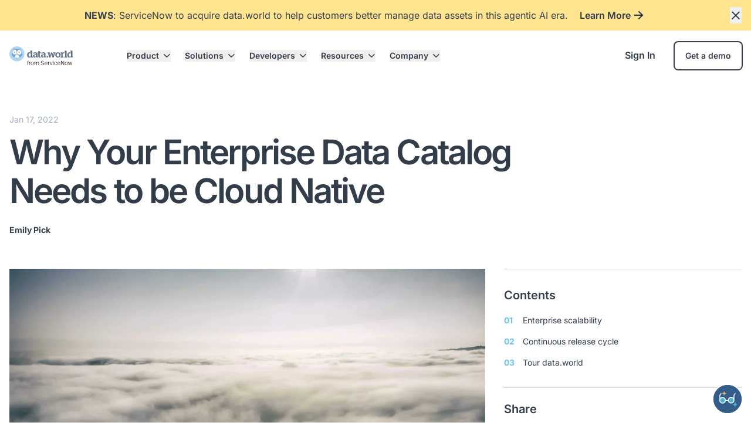

--- FILE ---
content_type: text/html
request_url: https://data.world/blog/why-your-enterprise-data-catalog-needs-to-be-cloud-native/
body_size: 20548
content:
<!doctype html>
<html lang="en">

<head>
    <meta charset="utf-8">
    <meta http-equiv="X-UA-Compatible" content="IE=edge">
    <meta name="viewport" content="width=device-width, initial-scale=1">

    <link rel="dns-prefetch" href="https://rsms.me" />
    <link rel="dns-prefetch" href="https://www.googletagmanager.com" />
    <link rel="dns-prefetch" href="https://connect.facebook.net" />
    <link rel="dns-prefetch" href="https://www.facebook.com" />
    <link rel="dns-prefetch" href="https://www.google-analytics.com" />
    <link rel="dns-prefetch" href="https://www.google.com" />
    <link rel="dns-prefetch" href="https://cmp.osano.com" />

    

    
    <link rel="apple-touch-icon" sizes="180x180" href="/mstatic/assets/favicons/android-chrome-192x192.png">
<link rel="icon" type="image/png" sizes="32x32" href="/mstatic/assets/favicons/favicon-32x32.png">
<link rel="icon" type="image/png" sizes="16x16" href="/mstatic/assets/favicons/favicon-16x16.png">
<link rel="manifest" href="/site.webmanifest">


    <!-- Osano Cookie Consent -->
    <script src="https://cmp.osano.com/16A4ICTRtshDT68mJ/3c678d23-bdab-402a-b000-03709bd53b34/osano.js"></script>

    <!-- Google Tag Manager -->
    <script>
        (function(w, d, s, l, i) {
            w[l] = w[l] || [];
            w[l].push({
                'gtm.start': new Date().getTime(),
                event: 'gtm.js'
            });
            var f = d.getElementsByTagName(s)[0],
                j = d.createElement(s),
                dl = l != 'dataLayer' ? '&l=' + l : '';
            j.defer = true;
            j.src =
                'https://www.googletagmanager.com/gtm.js?id=' + i + dl;
            f.parentNode.insertBefore(j, f);
        })(window, document, 'script', 'dataLayer', 'GTM-M3BG2P7');
    </script>

    
        <title>Why Your Enterprise Data Catalog Needs to be Cloud Native | data.world</title>
<meta name="description" content="When it comes to data catalogs, not all solutions are created equal &ndash; and the tell is in how they define their cloud infrastructure." />
<meta property="og:type" content="website" />
<meta property="og:title" content="Why Your Enterprise Data Catalog Needs to be Cloud Native" />
<meta property="og:description" content="When it comes to data catalogs, not all solutions are created equal &ndash; and the tell is in how they define their cloud infrastructure." />
<meta property="og:url" content="https://data.world/blog/why-your-enterprise-data-catalog-needs-to-be-cloud-native/" />
<meta property="og:site_name" content="data.world" />
<meta property="og:locale" content="en_US" />
<meta name="twitter:card" content="summary_large_image" />
<meta name="twitter:site" content="@datadotworld" />
<meta name="twitter:title" content="Why Your Enterprise Data Catalog Needs to be Cloud Native" />
<meta name="twitter:description" content="When it comes to data catalogs, not all solutions are created equal &ndash; and the tell is in how they define their cloud infrastructure." />
<meta property="og:image" content="https://data.world/mstatic/glide/containers/assets/img/articles/2022/01/clouds-2021-08-27-19-43-39-utc-scaled.jpg/5cb77275aa0264768f8bdbafeb7c717a/clouds-2021-08-27-19-43-39-utc-scaled.jpg" />
<meta property="og:image:width" content="1200" />
<meta property="og:image:height" content="630" />
<meta name="twitter:image" content="https://data.world/mstatic/glide/containers/assets/img/articles/2022/01/clouds-2021-08-27-19-43-39-utc-scaled.jpg/5cb77275aa0264768f8bdbafeb7c717a/clouds-2021-08-27-19-43-39-utc-scaled.jpg" />
<meta property="og:image:alt" content="" />
<meta name="twitter:image:alt" content="" />
<link href="https://data.world/blog/why-your-enterprise-data-catalog-needs-to-be-cloud-native/" rel="canonical" />
    

    <script type="application/ld+json">{"@context":"https:\/\/schema.org","@graph":[{"@type":"Article","@id":"https:\/\/data.world\/blog\/why-your-enterprise-data-catalog-needs-to-be-cloud-native\/#Article","url":"https:\/\/data.world\/blog\/why-your-enterprise-data-catalog-needs-to-be-cloud-native\/","isPartOf":{"@id":"https:\/\/data.world\/blog\/why-your-enterprise-data-catalog-needs-to-be-cloud-native\/"},"author":{"name":"Emily Pick","@id":"https:\/\/data.world\/#\/schema\/person\/bd8f8ace-b04d-4571-8eef-24ec7e762442"},"headline":"Why Your Enterprise Data Catalog Needs to be Cloud Native","datePublished":"2022-01-17T06:00:00.000000Z","dateModified":"2024-04-28T16:42:13.000000Z","mainEntityOfPage":{"@id":"https:\/\/data.world\/blog\/why-your-enterprise-data-catalog-needs-to-be-cloud-native\/"},"publisher":{"@id":"https:\/\/data.world\/#organization"},"inLanguage":"en-US"},{"@type":"Person","name":"Emily Pick","description":"Guest Author","0":{"@id":"https:\/\/data.world\/#\/schema\/person\/bd8f8ace-b04d-4571-8eef-24ec7e762442"}},{"@type":"WebPage","@id":"https:\/\/data.world\/blog\/why-your-enterprise-data-catalog-needs-to-be-cloud-native\/","url":"https:\/\/data.world\/blog\/why-your-enterprise-data-catalog-needs-to-be-cloud-native\/","name":"Why Your Enterprise Data Catalog Needs to be Cloud Native","isPartOf":{"@id":"https:\/\/data.world\/#website"},"about":{"@id":"https:\/\/data.world\/#organization"},"datePublished":"2022-01-17T06:00:00.000000Z","dateModified":"2024-04-28T16:42:13.000000Z","description":"When it comes to data catalogs, not all solutions are created equal \u2013 and the tell is in how they define their cloud infrastructure.","breadcrumb":{"@id":"https:\/\/data.world\/#breadcrumb"},"inLanguage":"en-US","potentialAction":[{"@type":"ReadAction","target":["https:\/\/data.world\/blog\/why-your-enterprise-data-catalog-needs-to-be-cloud-native\/"]}]},{"@type":"WebSite","@id":"https:\/\/data.world\/#website","url":"https:\/\/data.world","name":"data.world The Data Catalog Platform","description":"Discover data and metadata in seconds and develop data products and analytics that drive your business.","publisher":{"@id":"https:\/\/data.world#organization"},"inLanguage":"en-US"},{"@type":"Organization","@id":"https:\/\/data.world#organization","name":"data.world","url":"https:\/\/data.world","sameAs":["https:\/\/www.linkedin.com\/company\/data.world\/","https:\/\/www.youtube.com\/@datadotworld","https:\/\/twitter.com\/datadotworld"]}]}</script>

    

    <link rel="preload" as="style" href="https://data.world/mstatic/build/assets/tailwind-DlCBCP7f.css" /><link rel="modulepreload" href="https://data.world/mstatic/build/assets/site-Dp5DfAk8.js" /><link rel="stylesheet" href="https://data.world/mstatic/build/assets/tailwind-DlCBCP7f.css" /><script type="module" src="https://data.world/mstatic/build/assets/site-Dp5DfAk8.js"></script>
</head>

<body class="flex flex-col justify-between min-h-screen font-sans antialiased">
    <!-- Google Tag Manager (noscript) -->
    <noscript><iframe src="https://www.googletagmanager.com/ns.html?id=GTM-M3BG2P7" height="0" width="0"
            style="display:none;visibility:hidden"></iframe></noscript>

    <div>
        

    
        
            <div x-data="alert_bar('servicenow_ddw')"
                class="z-50 hidden relative bg-yellow-200"
                data-alert-index="0" data-alert-id="servicenow_ddw">
                <div x-ref="alertBar" class="container flex py-3">
                    <div
                        class="flex flex-col lg:flex-row lg:items-center w-full justify-center">

                        <div
    class="prose max-w-none prose-a:text-charcoal-750 prose-a:font-light prose-li:marker:text-charcoal-900 hover:prose-a:text-blue-500 prose-a:transition prose:duration-200 prose:ease-in-out prose-headings:text-charcoal-900 prose-headings:font-bold prose-h1:xl:text-6xl prose-h1:lg:text-5xl prose-h1:md:text-4xl prose-h1:text-3xl prose-h1:tracking-tighter prose-h1:mb-6 prose-h2:lg:text-5xl prose-h2:md:text-4xl prose-h2:text-3xl prose-h2:tracking-tighter prose-h2:mb-[30px] prose-h3:md:text-4xl prose-h3:text-3xl prose-h3:tracking-tight prose-h3:mb-[26px] prose-h4:md:text-3xl prose-h4:text-2xl prose-h4:tracking-tight prose-h4:mb-7 prose-h5:md:text-2xl prose-h5:text-xl prose-h5:mb-[13px] prose-h6:md:text-xl prose-h6:text-lg prose-p:text-sm prose-strong:font-semibold prose-p:text-charcoal-900 prose-p:font-normal">
    <p><strong>NEWS</strong>: ServiceNow to acquire data.world to help customers better manage data assets in this agentic AI era.</p>
</div>

                        
                            
                                <a href="https://www.servicenow.com/company/media/press-room/workflow-data-fabric-ai-agents.html" class="relative w-fit group font-semibold rounded-md inline-flex items-center justify-center transition ease-in-out duration-200 text-charcoal-900 max-lg:mt-1 lg:mx-5">
    Learn More

            <div class="ml-1.5 group-hover:translate-x-1.5 transition-all ease-in-out duration-200 text-charcoal-500 group-hover:text-charcoal-900 text-charcoal-900">
            <svg class="size-4 fill-current" xmlns="http://www.w3.org/2000/svg" fill="none" viewBox="0 0 12 12"><path d="m6.182 11.42-1.17-1.159 3.505-3.505H0V5.062h8.517l-3.506-3.5L6.181.399l5.512 5.511-5.511 5.512Z"/></svg>
        </div>
    </a>

                            
                        
                    </div>

                    <button x-on:click="dismissAlert" type="button" aria-label="Close alert">
                        <svg class="size-5 stroke-charcoal-900 shrink-0" xmlns="http://www.w3.org/2000/svg" fill="none" viewBox="0 0 21 21"><path stroke-linecap="round" stroke-linejoin="round" stroke-width="2" d="m4.53 16.816 12-12M4.53 4.816l12 12"/></svg>
                    </button>
                </div>
            </div>
        
    


        <div x-data="navigation" x-resize.document="isMobile = ($width <= 1024)" class="z-50 relative">
    <template x-if="isMobile">
        <div>
    <nav class="container flex justify-between items-center w-full py-4" aria-labelledby="nav-heading">
        <template x-if="!openSubMenu">
            <a href="/" aria-label="data world logo" class="min-w-36 z-40">
    
        <template x-if="isMobile ? !isOpen : !openSubMenu">
            <img class="object-cover w-auto h-8" src="/mstatic/assets/data-world-color.svg"
                alt="logo">
        </template>
        <template x-if="isMobile ? isOpen : openSubMenu">
            <img class="object-cover w-auto h-8" src="/mstatic/assets/data-world-color.svg" alt="logo">
        </template>
    
</a>
        </template>

        <template x-if="openSubMenu">
            <button type="button" @click="hide()"
                class="flex items-center font-semibold text-sm text-charcoal-900 z-50 h-8">
                <svg class="size-4 shrink-0 stroke-charcoal-900 rotate-180 mr-2" xmlns="http://www.w3.org/2000/svg" fill="none" viewBox="0 0 12 16"><path stroke-linecap="square" stroke-linejoin="round" stroke-width="2" d="M3.082 2.953 8.799 8.67a.4.4 0 0 1 0 .566l-5.717 5.717"/></svg>
                <span>Back</span>
            </button>
        </template>

        <button :aria-isOpen="isOpen" aria-controls="nav-list" aria-label="toggle menu"
    @click="isOpen = !isOpen; openSubMenu = null" type="button" :class="isOpen ? '!text-charcoal-900' : 'text-white'"
    class="block focus:outline-none z-50 !text-charcoal-900">
    <svg class="size-5 fill-current" xmlns="http://www.w3.org/2000/svg" viewBox="0 0 24 24">
        <path x-show="!isOpen" x-transition
            d="M3 7h18a1 1 0 100-2H3a1 1 0 000 2zm18 10H3a1 1 0 000 2h18a1 1 0 000-2zm0-4H3a1 1 0 000 2h18a1 1 0 000-2zm0-4H3a1 1 0 000 2h18a1 1 0 000-2z" />
        <path x-show="isOpen"
            d="M13.41 12l6.3-6.29a1.004 1.004 0 00-1.42-1.42L12 10.59l-6.29-6.3a1.004 1.004 0 10-1.42 1.42l6.3 6.29-6.3 6.29a.999.999 0 000 1.42 1 1 0 001.42 0l6.29-6.3 6.29 6.3a1.001 1.001 0 001.639-.325 1 1 0 00-.22-1.095L13.41 12z" />
    </svg>
</button>

    </nav>

    <!-- Navigation Links, Submenus & Buttons -->
    <div x-cloak x-show="isOpen" x-transition:enter="transition origin-top ease-in-out duration-300"
        x-transition:enter="transition ease-in-out duration-300" x-transition:enter-start="opacity-0 transform"
        x-transition:enter-end="opacity-100 transform" x-transition:leave="transition ease-in-out duration-400"
        x-transition:leave-start="opacity-100 transform" x-transition:leave-end="opacity-0 transform"
        class="absolute bg-white shadow-md left-0 w-full h-screen pt-20 top-0 flex flex-col justify-between z-30">
        <ul id="nav-list" class="flex"
    x-bind:class="isMobile ? 'flex flex-col space-y-6 px-4' : 'flex-wrap items-center list-reset space-x-6'">
    
        <li class="flex items-center max-xl:justify-between"
             @mouseenter="!isMobile && toggle('Product')" @mouseleave="cancelToggle" 
            >
            <button @click="toggle('Product')" class="flex w-full items-center max-xl:justify-between">
                <a href="" aria-label="Product" class="text-sm" @click.stop
                    :class="{
                        'text-charcoal-900 !ring-charcoal-900': openSubMenu || isOpen || '1',
                        'text-white': !(openSubMenu || isOpen || '1'),
                        'font-bold': isActive('Product'),
                        'font-semibold': !isActive('Product')
                    }">
                    Product
                </a>

                
                    <template x-if="isMobile">
                        <button @click="toggle('Product')"
                            class="ml-2 transition-transform duration-300 ease-in-out"
                            :class="isActive('Product') || '1' ? '!stroke-charcoal-900' : openSubMenu ? 'stroke-charcoal-900' : 'stroke-charcoal-900'">
                            <svg class="size-4 shrink-0" xmlns="http://www.w3.org/2000/svg" fill="none" viewBox="0 0 12 16"><path stroke-linecap="square" stroke-linejoin="round" stroke-width="2" d="M3.082 2.953 8.799 8.67a.4.4 0 0 1 0 .566l-5.717 5.717"/></svg>
                        </button>
                    </template>

                    <template x-if="!isMobile">
                        <div class="ml-2 transition-transform duration-300 ease-in-out"
                            :class="isActive('Product') ? 'rotate-180 !stroke-charcoal-900' : openSubMenu ? 'stroke-charcoal-900' : '1' ? 'stroke-charcoal-900' : 'stroke-white'">
                            <svg class="size-3 stroke-2 rotate-90 shrink-0" xmlns="http://www.w3.org/2000/svg" fill="none" viewBox="0 0 12 16"><path stroke-linecap="square" stroke-linejoin="round" stroke-width="2" d="M3.082 2.953 8.799 8.67a.4.4 0 0 1 0 .566l-5.717 5.717"/></svg>
                        </div>
                    </template>
                
            </button>
        </li>
    
        <li class="flex items-center max-xl:justify-between"
             @mouseenter="!isMobile && toggle('Solutions')" @mouseleave="cancelToggle" 
            >
            <button @click="toggle('Solutions')" class="flex w-full items-center max-xl:justify-between">
                <a href="" aria-label="Solutions" class="text-sm" @click.stop
                    :class="{
                        'text-charcoal-900 !ring-charcoal-900': openSubMenu || isOpen || '1',
                        'text-white': !(openSubMenu || isOpen || '1'),
                        'font-bold': isActive('Solutions'),
                        'font-semibold': !isActive('Solutions')
                    }">
                    Solutions
                </a>

                
                    <template x-if="isMobile">
                        <button @click="toggle('Solutions')"
                            class="ml-2 transition-transform duration-300 ease-in-out"
                            :class="isActive('Solutions') || '1' ? '!stroke-charcoal-900' : openSubMenu ? 'stroke-charcoal-900' : 'stroke-charcoal-900'">
                            <svg class="size-4 shrink-0" xmlns="http://www.w3.org/2000/svg" fill="none" viewBox="0 0 12 16"><path stroke-linecap="square" stroke-linejoin="round" stroke-width="2" d="M3.082 2.953 8.799 8.67a.4.4 0 0 1 0 .566l-5.717 5.717"/></svg>
                        </button>
                    </template>

                    <template x-if="!isMobile">
                        <div class="ml-2 transition-transform duration-300 ease-in-out"
                            :class="isActive('Solutions') ? 'rotate-180 !stroke-charcoal-900' : openSubMenu ? 'stroke-charcoal-900' : '1' ? 'stroke-charcoal-900' : 'stroke-white'">
                            <svg class="size-3 stroke-2 rotate-90 shrink-0" xmlns="http://www.w3.org/2000/svg" fill="none" viewBox="0 0 12 16"><path stroke-linecap="square" stroke-linejoin="round" stroke-width="2" d="M3.082 2.953 8.799 8.67a.4.4 0 0 1 0 .566l-5.717 5.717"/></svg>
                        </div>
                    </template>
                
            </button>
        </li>
    
        <li class="flex items-center max-xl:justify-between"
             @mouseenter="!isMobile && toggle('Developers')" @mouseleave="cancelToggle" 
            >
            <button @click="toggle('Developers')" class="flex w-full items-center max-xl:justify-between">
                <a href="" aria-label="Developers" class="text-sm" @click.stop
                    :class="{
                        'text-charcoal-900 !ring-charcoal-900': openSubMenu || isOpen || '1',
                        'text-white': !(openSubMenu || isOpen || '1'),
                        'font-bold': isActive('Developers'),
                        'font-semibold': !isActive('Developers')
                    }">
                    Developers
                </a>

                
                    <template x-if="isMobile">
                        <button @click="toggle('Developers')"
                            class="ml-2 transition-transform duration-300 ease-in-out"
                            :class="isActive('Developers') || '1' ? '!stroke-charcoal-900' : openSubMenu ? 'stroke-charcoal-900' : 'stroke-charcoal-900'">
                            <svg class="size-4 shrink-0" xmlns="http://www.w3.org/2000/svg" fill="none" viewBox="0 0 12 16"><path stroke-linecap="square" stroke-linejoin="round" stroke-width="2" d="M3.082 2.953 8.799 8.67a.4.4 0 0 1 0 .566l-5.717 5.717"/></svg>
                        </button>
                    </template>

                    <template x-if="!isMobile">
                        <div class="ml-2 transition-transform duration-300 ease-in-out"
                            :class="isActive('Developers') ? 'rotate-180 !stroke-charcoal-900' : openSubMenu ? 'stroke-charcoal-900' : '1' ? 'stroke-charcoal-900' : 'stroke-white'">
                            <svg class="size-3 stroke-2 rotate-90 shrink-0" xmlns="http://www.w3.org/2000/svg" fill="none" viewBox="0 0 12 16"><path stroke-linecap="square" stroke-linejoin="round" stroke-width="2" d="M3.082 2.953 8.799 8.67a.4.4 0 0 1 0 .566l-5.717 5.717"/></svg>
                        </div>
                    </template>
                
            </button>
        </li>
    
        <li class="flex items-center max-xl:justify-between"
             @mouseenter="!isMobile && toggle('Resources')" @mouseleave="cancelToggle" 
            >
            <button @click="toggle('Resources')" class="flex w-full items-center max-xl:justify-between">
                <a href="/resources/" aria-label="Resources" class="text-sm" @click.stop
                    :class="{
                        'text-charcoal-900 !ring-charcoal-900': openSubMenu || isOpen || '1',
                        'text-white': !(openSubMenu || isOpen || '1'),
                        'font-bold': isActive('Resources'),
                        'font-semibold': !isActive('Resources')
                    }">
                    Resources
                </a>

                
                    <template x-if="isMobile">
                        <button @click="toggle('Resources')"
                            class="ml-2 transition-transform duration-300 ease-in-out"
                            :class="isActive('Resources') || '1' ? '!stroke-charcoal-900' : openSubMenu ? 'stroke-charcoal-900' : 'stroke-charcoal-900'">
                            <svg class="size-4 shrink-0" xmlns="http://www.w3.org/2000/svg" fill="none" viewBox="0 0 12 16"><path stroke-linecap="square" stroke-linejoin="round" stroke-width="2" d="M3.082 2.953 8.799 8.67a.4.4 0 0 1 0 .566l-5.717 5.717"/></svg>
                        </button>
                    </template>

                    <template x-if="!isMobile">
                        <div class="ml-2 transition-transform duration-300 ease-in-out"
                            :class="isActive('Resources') ? 'rotate-180 !stroke-charcoal-900' : openSubMenu ? 'stroke-charcoal-900' : '1' ? 'stroke-charcoal-900' : 'stroke-white'">
                            <svg class="size-3 stroke-2 rotate-90 shrink-0" xmlns="http://www.w3.org/2000/svg" fill="none" viewBox="0 0 12 16"><path stroke-linecap="square" stroke-linejoin="round" stroke-width="2" d="M3.082 2.953 8.799 8.67a.4.4 0 0 1 0 .566l-5.717 5.717"/></svg>
                        </div>
                    </template>
                
            </button>
        </li>
    
        <li class="flex items-center max-xl:justify-between"
             @mouseenter="!isMobile && toggle('Company')" @mouseleave="cancelToggle" 
            >
            <button @click="toggle('Company')" class="flex w-full items-center max-xl:justify-between">
                <a href="" aria-label="Company" class="text-sm" @click.stop
                    :class="{
                        'text-charcoal-900 !ring-charcoal-900': openSubMenu || isOpen || '1',
                        'text-white': !(openSubMenu || isOpen || '1'),
                        'font-bold': isActive('Company'),
                        'font-semibold': !isActive('Company')
                    }">
                    Company
                </a>

                
                    <template x-if="isMobile">
                        <button @click="toggle('Company')"
                            class="ml-2 transition-transform duration-300 ease-in-out"
                            :class="isActive('Company') || '1' ? '!stroke-charcoal-900' : openSubMenu ? 'stroke-charcoal-900' : 'stroke-charcoal-900'">
                            <svg class="size-4 shrink-0" xmlns="http://www.w3.org/2000/svg" fill="none" viewBox="0 0 12 16"><path stroke-linecap="square" stroke-linejoin="round" stroke-width="2" d="M3.082 2.953 8.799 8.67a.4.4 0 0 1 0 .566l-5.717 5.717"/></svg>
                        </button>
                    </template>

                    <template x-if="!isMobile">
                        <div class="ml-2 transition-transform duration-300 ease-in-out"
                            :class="isActive('Company') ? 'rotate-180 !stroke-charcoal-900' : openSubMenu ? 'stroke-charcoal-900' : '1' ? 'stroke-charcoal-900' : 'stroke-white'">
                            <svg class="size-3 stroke-2 rotate-90 shrink-0" xmlns="http://www.w3.org/2000/svg" fill="none" viewBox="0 0 12 16"><path stroke-linecap="square" stroke-linejoin="round" stroke-width="2" d="M3.082 2.953 8.799 8.67a.4.4 0 0 1 0 .566l-5.717 5.717"/></svg>
                        </div>
                    </template>
                
            </button>
        </li>
    
</ul>

        
<div class="space-x-7 max-xl:p-4 max-lg:flex max-lg:justify-center">
    
        <a href="https://data.world/login/" x-bind:class="openSubMenu || isOpen ? 'text-charcoal-900 !ring-charcoal-900' : 'text-white'" class="relative w-fit group font-semibold rounded-md inline-flex items-center justify-center transition ease-in-out duration-200 text-charcoal-900 max-lg:w-full text-center !text-charcoal-900">
    Sign In

    </a>

    
        <a href="mailto:sales@data.world?subject=DEMO%20REQUEST" x-bind:class="openSubMenu || isOpen ? 'text-charcoal-900 !ring-charcoal-900' : 'text-white'" class="relative w-fit group font-semibold rounded-md inline-flex items-center justify-center transition ease-in-out duration-200 bg-transparent ring-2 text-white px-[18px] py-[13px] text-sm max-lg:w-full text-center !text-charcoal-900 hover:bg-charcoal-250 ring-charcoal-900">
    Get a demo

    </a>

    
</div>
    </div>

    <!-- Menu Blocks -->
    
        
            <div x-cloak x-show="isActive('Product')"
                class="absolute bg-white shadow-md h-screen pt-20 top-0 left-0 w-full flex flex-col justify-between z-30"
                x-transition:enter="transition origin-top ease-in-out duration-300"
                x-transition:enter="transition ease-in-out duration-300" x-transition:enter-start="opacity-0 transform"
                x-transition:enter-end="opacity-100 transform" x-transition:leave="transition ease-in-out duration-400"
                x-transition:leave-start="opacity-100 transform" x-transition:leave-end="opacity-0 transform">
                
    <div x-bind:class="isMobile ? 'h-full overflow-y-auto' : 'grid grid-cols-3 gap-8 h-full'">
        
            <template x-if="isMobile">
                
                    <div x-data="{ expanded: false }"
     x-init="typeof expandedItem !== 'undefined' && $watch('expandedItem', value => expanded = value === 0)"
     class="px-4">
     <button  class="flex items-center justify-between w-full py-3" @click="expanded = !expanded">
    <div class="w-fit py-1.5 px-3 font-semibold text-sm rounded-full bg-blue-250 text-blue-750">
    Products
</div>


                            <span :class="{ 'rotate-90': expanded }" class="transition-transform stroke-charcoal-900">
                                <svg class="size-4 shrink-0" xmlns="http://www.w3.org/2000/svg" fill="none" viewBox="0 0 12 16"><path stroke-linecap="square" stroke-linejoin="round" stroke-width="2" d="M3.082 2.953 8.799 8.67a.4.4 0 0 1 0 .566l-5.717 5.717"/></svg>
                            </span>
    </button>


                        <div  x-show="expanded" x-cloak x-collapse.duration.300ms>
    <div class="max-xl:py-6 xl:mb-10 xl:mt-8 h-full">
    <div class="hidden xl:block">
        
            <div class="w-fit py-1.5 px-3 font-semibold text-sm rounded-full bg-blue-250 text-blue-750 ml-4 mb-11">
    Products
</div>

        
    </div>

    <div>
        
            <a href="/product/catalog/"
                class="block text-lg border-b font-semibold text-charcoal-900 hover:bg-charcoal-100 hover:rounded-lg py-[18px] lg:p-[18px] hover:border-charcoal-250 hover:bg-charcoal-250 last:border-b-0"
                @click="isOpen = false">
                <div>
                    <h5 class="text-charcoal-900 text-xl font-semibold">
    Catalog
</h5>

                    
                        <p class="text-charcoal-750 text-xs font-light mt-2">
    Personalized home for data
</p>
                    
                </div>
            </a>
        
            <a href="/product/explorer/"
                class="block text-lg border-b font-semibold text-charcoal-900 hover:bg-charcoal-100 hover:rounded-lg py-[18px] lg:p-[18px] hover:border-charcoal-250 hover:bg-charcoal-250 last:border-b-0"
                @click="isOpen = false">
                <div>
                    <h5 class="text-charcoal-900 text-xl font-semibold">
    Explorer
</h5>

                    
                        <p class="text-charcoal-750 text-xs font-light mt-2">
    Data and business lineage
</p>
                    
                </div>
            </a>
        
            <a href="/product/marketplace/"
                class="block text-lg border-b font-semibold text-charcoal-900 hover:bg-charcoal-100 hover:rounded-lg py-[18px] lg:p-[18px] hover:border-charcoal-250 hover:bg-charcoal-250 last:border-b-0"
                @click="isOpen = false">
                <div>
                    <h5 class="text-charcoal-900 text-xl font-semibold">
    Marketplace
</h5>

                    
                        <p class="text-charcoal-750 text-xs font-light mt-2">
    Shop for data and AI
</p>
                    
                </div>
            </a>
        
            <a href="/product/governance/"
                class="block text-lg border-b font-semibold text-charcoal-900 hover:bg-charcoal-100 hover:rounded-lg py-[18px] lg:p-[18px] hover:border-charcoal-250 hover:bg-charcoal-250 last:border-b-0"
                @click="isOpen = false">
                <div>
                    <h5 class="text-charcoal-900 text-xl font-semibold">
    Governance
</h5>

                    
                        <p class="text-charcoal-750 text-xs font-light mt-2">
    Data management hub
</p>
                    
                </div>
            </a>
        
            <a href="/product/workbench/"
                class="block text-lg border-b font-semibold text-charcoal-900 hover:bg-charcoal-100 hover:rounded-lg py-[18px] lg:p-[18px] hover:border-charcoal-250 hover:bg-charcoal-250 last:border-b-0"
                @click="isOpen = false">
                <div>
                    <h5 class="text-charcoal-900 text-xl font-semibold">
    Workbench
</h5>

                    
                        <p class="text-charcoal-750 text-xs font-light mt-2">
    Query and semantics studio
</p>
                    
                </div>
            </a>
        
    </div>

    
</div>
</div>
</div>

                
            </template>

            <template x-if="!isMobile">
                
<div class="max-xl:py-6 xl:mb-10 xl:mt-8 h-full">
    <div class="hidden xl:block">
        
            <div class="w-fit py-1.5 px-3 font-semibold text-sm rounded-full bg-blue-250 text-blue-750 ml-4 mb-11">
    Products
</div>

        
    </div>

    <div>
        
            <a href="/product/catalog/"
                class="block text-lg border-b font-semibold text-charcoal-900 hover:bg-charcoal-100 hover:rounded-lg py-[18px] lg:p-[18px] hover:border-charcoal-250 hover:bg-charcoal-250 last:border-b-0"
                @click="isOpen = false">
                <div>
                    <h5 class="text-charcoal-900 text-xl font-semibold">
    Catalog
</h5>

                    
                        <p class="text-charcoal-750 text-xs font-light mt-2">
    Personalized home for data
</p>
                    
                </div>
            </a>
        
            <a href="/product/explorer/"
                class="block text-lg border-b font-semibold text-charcoal-900 hover:bg-charcoal-100 hover:rounded-lg py-[18px] lg:p-[18px] hover:border-charcoal-250 hover:bg-charcoal-250 last:border-b-0"
                @click="isOpen = false">
                <div>
                    <h5 class="text-charcoal-900 text-xl font-semibold">
    Explorer
</h5>

                    
                        <p class="text-charcoal-750 text-xs font-light mt-2">
    Data and business lineage
</p>
                    
                </div>
            </a>
        
            <a href="/product/marketplace/"
                class="block text-lg border-b font-semibold text-charcoal-900 hover:bg-charcoal-100 hover:rounded-lg py-[18px] lg:p-[18px] hover:border-charcoal-250 hover:bg-charcoal-250 last:border-b-0"
                @click="isOpen = false">
                <div>
                    <h5 class="text-charcoal-900 text-xl font-semibold">
    Marketplace
</h5>

                    
                        <p class="text-charcoal-750 text-xs font-light mt-2">
    Shop for data and AI
</p>
                    
                </div>
            </a>
        
            <a href="/product/governance/"
                class="block text-lg border-b font-semibold text-charcoal-900 hover:bg-charcoal-100 hover:rounded-lg py-[18px] lg:p-[18px] hover:border-charcoal-250 hover:bg-charcoal-250 last:border-b-0"
                @click="isOpen = false">
                <div>
                    <h5 class="text-charcoal-900 text-xl font-semibold">
    Governance
</h5>

                    
                        <p class="text-charcoal-750 text-xs font-light mt-2">
    Data management hub
</p>
                    
                </div>
            </a>
        
            <a href="/product/workbench/"
                class="block text-lg border-b font-semibold text-charcoal-900 hover:bg-charcoal-100 hover:rounded-lg py-[18px] lg:p-[18px] hover:border-charcoal-250 hover:bg-charcoal-250 last:border-b-0"
                @click="isOpen = false">
                <div>
                    <h5 class="text-charcoal-900 text-xl font-semibold">
    Workbench
</h5>

                    
                        <p class="text-charcoal-750 text-xs font-light mt-2">
    Query and semantics studio
</p>
                    
                </div>
            </a>
        
    </div>

    
</div>
            </template>
        
            <template x-if="isMobile">
                
                    
<div class="max-xl:mt-3 xl:min-h-[650px] col-span-2">
    <div class="bg-blue-900 absolute xl:h-full -z-10 w-full"></div>
    <div class="z-20 max-xl:px-4 py-6 p-8 h-full bg-blue-900">
        
            <div class="w-fit py-1.5 px-3 font-semibold text-sm rounded-full bg-blue-250 text-blue-750 mb-11">
    One-Pager
</div>

        

        <div class="w-full w-full">
            

    <picture>
        
            
                <source
                    srcset="
                        /mstatic/glide/containers/assets/cta/data-catalog-one-pager-cta.jpg/22a2e3c6177031496fd2dbd898a52555/data-catalog-one-pager-cta.webp 320w,
                        /mstatic/glide/containers/assets/cta/data-catalog-one-pager-cta.jpg/f25545aed36175e4272da66806ea374f/data-catalog-one-pager-cta.webp 480w,
                        /mstatic/glide/containers/assets/cta/data-catalog-one-pager-cta.jpg/1c42c5baf6f0b68155fe6824d7330b9f/data-catalog-one-pager-cta.webp 768w,
                        /mstatic/glide/containers/assets/cta/data-catalog-one-pager-cta.jpg/f78f12d3e0ea3423e8daf4d280e24ed6/data-catalog-one-pager-cta.webp 1280w,
                        /mstatic/glide/containers/assets/cta/data-catalog-one-pager-cta.jpg/6185cad71b00434a76d2d8b347b83914/data-catalog-one-pager-cta.webp 1440w,
                        /mstatic/glide/containers/assets/cta/data-catalog-one-pager-cta.jpg/7e0105206390f17b698b154325a8705c/data-catalog-one-pager-cta.webp 1680w"
                    sizes=""
                    type="image/webp"
                >
                <source
                    srcset="
                        /mstatic/glide/containers/assets/cta/data-catalog-one-pager-cta.jpg/a2aa11cbcb1e1486bfd67d6e5a002b03/data-catalog-one-pager-cta.jpg 320w,
                        /mstatic/glide/containers/assets/cta/data-catalog-one-pager-cta.jpg/0bcbbdb0d3cebd9a4eeeef38d02b4a65/data-catalog-one-pager-cta.jpg 480w,
                        /mstatic/glide/containers/assets/cta/data-catalog-one-pager-cta.jpg/32deb70e91d399b4f0dc5c6f7f761d89/data-catalog-one-pager-cta.jpg 768w,
                        /mstatic/glide/containers/assets/cta/data-catalog-one-pager-cta.jpg/ee2a12984a0197f2c68fb861c78de72f/data-catalog-one-pager-cta.jpg 1280w,
                        /mstatic/glide/containers/assets/cta/data-catalog-one-pager-cta.jpg/ab7d5c64583191f03c47a30e144af4ed/data-catalog-one-pager-cta.jpg 1440w,
                        /mstatic/glide/containers/assets/cta/data-catalog-one-pager-cta.jpg/6bad1cac6f84618c271db9577ae2ed39/data-catalog-one-pager-cta.jpg 1680w"
                    sizes=""
                    type="image/jpeg"
                >
                <img
                    
                        class=" max-h-[400] w-full h-full max-w-[500px] rounded-[18px]"
                    
                    src="/mstatic/glide/containers/assets/cta/data-catalog-one-pager-cta.jpg/ee2a12984a0197f2c68fb861c78de72f/data-catalog-one-pager-cta.jpg"
                    alt="."
                    
                >
            
        
    </picture>

        </div>

        <div
    class="prose max-w-none prose-strong:font-bold prose-a:text-charcoal-750 prose-a:font-light prose-li:marker:text-charcoal-900 hover:prose-a:text-blue-500 prose-a:transition prose:duration-200 prose:ease-in-out prose-p:text-lg prose-p:font-light prose-p:text-charcoal-750 prose-headings:text-charcoal-900 prose-headings:font-bold prose-h1:xl:text-6xl prose-h1:lg:text-5xl prose-h1:md:text-4xl prose-h1:text-3xl prose-h1:tracking-tighter prose-h1:mb-6 prose-h2:lg:text-5xl prose-h2:md:text-4xl prose-h2:text-3xl prose-h2:tracking-tighter prose-h2:mb-[30px] prose-h3:md:text-4xl prose-h3:text-3xl prose-h3:tracking-tight prose-h3:mb-[26px] prose-h4:md:text-3xl prose-h4:text-2xl prose-h4:tracking-tight prose-h4:mb-7 prose-h5:md:text-2xl prose-h5:text-xl prose-h5:mb-[13px] prose-h6:md:text-xl prose-h6:text-lg text-white mt-8 lg:max-xl:max-w-2xl xl:max-w-[500px]">
    Unlock an Al-driven future with data.world's Data Catalog Platform. Enhance data discovery, data governance, and DataOps with a flexible, intuitive platform built for enterprise-wide adoption.
</div>


        
            
                <a href="https://data.world/mstatic/assets/pdf/datw_data_catalog_one_pager.pdf" class="relative w-fit group font-semibold rounded-md inline-flex items-center justify-center transition ease-in-out duration-200 bg-yellow-200 hover:bg-[#FFEAA8] ring-2 ring-charcoal-900 text-charcoal-900 px-6 py-4 shadow-[5px_5px_0_0_rgba(53,93,138,1)] mt-12">
    Download the one-pager

            <div class="ml-1.5 group-hover:translate-x-1.5 transition-all ease-in-out duration-200 ">
            <svg class="size-4 fill-current" xmlns="http://www.w3.org/2000/svg" fill="none" viewBox="0 0 12 12"><path d="m6.182 11.42-1.17-1.159 3.505-3.505H0V5.062h8.517l-3.506-3.5L6.181.399l5.512 5.511-5.511 5.512Z"/></svg>
        </div>
    </a>

            
        
    </div>
</div>

                
            </template>

            <template x-if="!isMobile">
                
<div class="max-xl:mt-3 xl:min-h-[650px] col-span-2">
    <div class="bg-blue-900 absolute xl:h-full -z-10 w-full"></div>
    <div class="z-20 max-xl:px-4 py-6 p-8 h-full bg-blue-900">
        
            <div class="w-fit py-1.5 px-3 font-semibold text-sm rounded-full bg-blue-250 text-blue-750 mb-11">
    One-Pager
</div>

        

        <div class="w-full w-full">
            

    <picture>
        
            
                <source
                    srcset="
                        /mstatic/glide/containers/assets/cta/data-catalog-one-pager-cta.jpg/22a2e3c6177031496fd2dbd898a52555/data-catalog-one-pager-cta.webp 320w,
                        /mstatic/glide/containers/assets/cta/data-catalog-one-pager-cta.jpg/f25545aed36175e4272da66806ea374f/data-catalog-one-pager-cta.webp 480w,
                        /mstatic/glide/containers/assets/cta/data-catalog-one-pager-cta.jpg/1c42c5baf6f0b68155fe6824d7330b9f/data-catalog-one-pager-cta.webp 768w,
                        /mstatic/glide/containers/assets/cta/data-catalog-one-pager-cta.jpg/f78f12d3e0ea3423e8daf4d280e24ed6/data-catalog-one-pager-cta.webp 1280w,
                        /mstatic/glide/containers/assets/cta/data-catalog-one-pager-cta.jpg/6185cad71b00434a76d2d8b347b83914/data-catalog-one-pager-cta.webp 1440w,
                        /mstatic/glide/containers/assets/cta/data-catalog-one-pager-cta.jpg/7e0105206390f17b698b154325a8705c/data-catalog-one-pager-cta.webp 1680w"
                    sizes=""
                    type="image/webp"
                >
                <source
                    srcset="
                        /mstatic/glide/containers/assets/cta/data-catalog-one-pager-cta.jpg/a2aa11cbcb1e1486bfd67d6e5a002b03/data-catalog-one-pager-cta.jpg 320w,
                        /mstatic/glide/containers/assets/cta/data-catalog-one-pager-cta.jpg/0bcbbdb0d3cebd9a4eeeef38d02b4a65/data-catalog-one-pager-cta.jpg 480w,
                        /mstatic/glide/containers/assets/cta/data-catalog-one-pager-cta.jpg/32deb70e91d399b4f0dc5c6f7f761d89/data-catalog-one-pager-cta.jpg 768w,
                        /mstatic/glide/containers/assets/cta/data-catalog-one-pager-cta.jpg/ee2a12984a0197f2c68fb861c78de72f/data-catalog-one-pager-cta.jpg 1280w,
                        /mstatic/glide/containers/assets/cta/data-catalog-one-pager-cta.jpg/ab7d5c64583191f03c47a30e144af4ed/data-catalog-one-pager-cta.jpg 1440w,
                        /mstatic/glide/containers/assets/cta/data-catalog-one-pager-cta.jpg/6bad1cac6f84618c271db9577ae2ed39/data-catalog-one-pager-cta.jpg 1680w"
                    sizes=""
                    type="image/jpeg"
                >
                <img
                    
                        class=" max-h-[400] w-full h-full max-w-[500px] rounded-[18px]"
                    
                    src="/mstatic/glide/containers/assets/cta/data-catalog-one-pager-cta.jpg/ee2a12984a0197f2c68fb861c78de72f/data-catalog-one-pager-cta.jpg"
                    alt="."
                    
                >
            
        
    </picture>

        </div>

        <div
    class="prose max-w-none prose-strong:font-bold prose-a:text-charcoal-750 prose-a:font-light prose-li:marker:text-charcoal-900 hover:prose-a:text-blue-500 prose-a:transition prose:duration-200 prose:ease-in-out prose-p:text-lg prose-p:font-light prose-p:text-charcoal-750 prose-headings:text-charcoal-900 prose-headings:font-bold prose-h1:xl:text-6xl prose-h1:lg:text-5xl prose-h1:md:text-4xl prose-h1:text-3xl prose-h1:tracking-tighter prose-h1:mb-6 prose-h2:lg:text-5xl prose-h2:md:text-4xl prose-h2:text-3xl prose-h2:tracking-tighter prose-h2:mb-[30px] prose-h3:md:text-4xl prose-h3:text-3xl prose-h3:tracking-tight prose-h3:mb-[26px] prose-h4:md:text-3xl prose-h4:text-2xl prose-h4:tracking-tight prose-h4:mb-7 prose-h5:md:text-2xl prose-h5:text-xl prose-h5:mb-[13px] prose-h6:md:text-xl prose-h6:text-lg text-white mt-8 lg:max-xl:max-w-2xl xl:max-w-[500px]">
    Unlock an Al-driven future with data.world's Data Catalog Platform. Enhance data discovery, data governance, and DataOps with a flexible, intuitive platform built for enterprise-wide adoption.
</div>


        
            
                <a href="https://data.world/mstatic/assets/pdf/datw_data_catalog_one_pager.pdf" class="relative w-fit group font-semibold rounded-md inline-flex items-center justify-center transition ease-in-out duration-200 bg-yellow-200 hover:bg-[#FFEAA8] ring-2 ring-charcoal-900 text-charcoal-900 px-6 py-4 shadow-[5px_5px_0_0_rgba(53,93,138,1)] mt-12">
    Download the one-pager

            <div class="ml-1.5 group-hover:translate-x-1.5 transition-all ease-in-out duration-200 ">
            <svg class="size-4 fill-current" xmlns="http://www.w3.org/2000/svg" fill="none" viewBox="0 0 12 12"><path d="m6.182 11.42-1.17-1.159 3.505-3.505H0V5.062h8.517l-3.506-3.5L6.181.399l5.512 5.511-5.511 5.512Z"/></svg>
        </div>
    </a>

            
        
    </div>
</div>

            </template>
        
    </div>

                
<div class="space-x-7 max-xl:p-4 max-lg:flex max-lg:justify-center">
    
        <a href="https://data.world/login/" x-bind:class="openSubMenu || isOpen ? 'text-charcoal-900 !ring-charcoal-900' : 'text-white'" class="relative w-fit group font-semibold rounded-md inline-flex items-center justify-center transition ease-in-out duration-200 text-charcoal-900 max-lg:w-full text-center !text-charcoal-900">
    Sign In

    </a>

    
        <a href="mailto:sales@data.world?subject=DEMO%20REQUEST" x-bind:class="openSubMenu || isOpen ? 'text-charcoal-900 !ring-charcoal-900' : 'text-white'" class="relative w-fit group font-semibold rounded-md inline-flex items-center justify-center transition ease-in-out duration-200 bg-transparent ring-2 text-white px-[18px] py-[13px] text-sm max-lg:w-full text-center !text-charcoal-900 hover:bg-charcoal-250 ring-charcoal-900">
    Get a demo

    </a>

    
</div>
            </div>
        
    
        
            <div x-cloak x-show="isActive('Solutions')"
                class="absolute bg-white shadow-md h-screen pt-20 top-0 left-0 w-full flex flex-col justify-between z-30"
                x-transition:enter="transition origin-top ease-in-out duration-300"
                x-transition:enter="transition ease-in-out duration-300" x-transition:enter-start="opacity-0 transform"
                x-transition:enter-end="opacity-100 transform" x-transition:leave="transition ease-in-out duration-400"
                x-transition:leave-start="opacity-100 transform" x-transition:leave-end="opacity-0 transform">
                
    <div x-bind:class="isMobile ? 'h-full overflow-y-auto' : 'grid grid-cols-3 gap-8 h-full'">
        
            <template x-if="isMobile">
                
                    <div x-data="{ expanded: false }"
     x-init="typeof expandedItem !== 'undefined' && $watch('expandedItem', value => expanded = value === 0)"
     class="px-4">
     <button  class="flex items-center justify-between w-full py-3" @click="expanded = !expanded">
    <div class="w-fit py-1.5 px-3 font-semibold text-sm rounded-full bg-blue-250 text-blue-750">
    Industries we transform
</div>


                            <span :class="{ 'rotate-90': expanded }" class="transition-transform stroke-charcoal-900">
                                <svg class="size-4 shrink-0" xmlns="http://www.w3.org/2000/svg" fill="none" viewBox="0 0 12 16"><path stroke-linecap="square" stroke-linejoin="round" stroke-width="2" d="M3.082 2.953 8.799 8.67a.4.4 0 0 1 0 .566l-5.717 5.717"/></svg>
                            </span>
    </button>


                        <div  x-show="expanded" x-cloak x-collapse.duration.300ms>
    <div class="max-xl:py-6 xl:mb-10 xl:mt-8 h-full">
    <div class="hidden xl:block">
        
            <div class="w-fit py-1.5 px-3 font-semibold text-sm rounded-full bg-blue-250 text-blue-750 ml-4 mb-11">
    Industries we transform
</div>

        
    </div>

    <div>
        
            <a href="/solutions/financial-services/"
                class="block text-lg border-b font-semibold text-charcoal-900 hover:bg-charcoal-100 hover:rounded-lg py-[18px] lg:p-[18px] hover:border-charcoal-250 hover:bg-charcoal-250 last:border-b-0"
                @click="isOpen = false">
                <div>
                    <h5 class="text-charcoal-900 text-xl font-semibold">
    Financial Services
</h5>

                    
                </div>
            </a>
        
            <a href="/solutions/healthcare/"
                class="block text-lg border-b font-semibold text-charcoal-900 hover:bg-charcoal-100 hover:rounded-lg py-[18px] lg:p-[18px] hover:border-charcoal-250 hover:bg-charcoal-250 last:border-b-0"
                @click="isOpen = false">
                <div>
                    <h5 class="text-charcoal-900 text-xl font-semibold">
    Healthcare
</h5>

                    
                </div>
            </a>
        
            <a href="/solutions/higher-education/"
                class="block text-lg border-b font-semibold text-charcoal-900 hover:bg-charcoal-100 hover:rounded-lg py-[18px] lg:p-[18px] hover:border-charcoal-250 hover:bg-charcoal-250 last:border-b-0"
                @click="isOpen = false">
                <div>
                    <h5 class="text-charcoal-900 text-xl font-semibold">
    Higher Education
</h5>

                    
                </div>
            </a>
        
            <a href="/solutions/insurance-companies/"
                class="block text-lg border-b font-semibold text-charcoal-900 hover:bg-charcoal-100 hover:rounded-lg py-[18px] lg:p-[18px] hover:border-charcoal-250 hover:bg-charcoal-250 last:border-b-0"
                @click="isOpen = false">
                <div>
                    <h5 class="text-charcoal-900 text-xl font-semibold">
    Insurance
</h5>

                    
                </div>
            </a>
        
            <a href="/solutions/federal/"
                class="block text-lg border-b font-semibold text-charcoal-900 hover:bg-charcoal-100 hover:rounded-lg py-[18px] lg:p-[18px] hover:border-charcoal-250 hover:bg-charcoal-250 last:border-b-0"
                @click="isOpen = false">
                <div>
                    <h5 class="text-charcoal-900 text-xl font-semibold">
    Federal
</h5>

                    
                </div>
            </a>
        
            <a href="/solutions/state-and-local/"
                class="block text-lg border-b font-semibold text-charcoal-900 hover:bg-charcoal-100 hover:rounded-lg py-[18px] lg:p-[18px] hover:border-charcoal-250 hover:bg-charcoal-250 last:border-b-0"
                @click="isOpen = false">
                <div>
                    <h5 class="text-charcoal-900 text-xl font-semibold">
    State and Local Government
</h5>

                    
                </div>
            </a>
        
    </div>

    
</div>
</div>
</div>

                
            </template>

            <template x-if="!isMobile">
                
<div class="max-xl:py-6 xl:mb-10 xl:mt-8 h-full">
    <div class="hidden xl:block">
        
            <div class="w-fit py-1.5 px-3 font-semibold text-sm rounded-full bg-blue-250 text-blue-750 ml-4 mb-11">
    Industries we transform
</div>

        
    </div>

    <div>
        
            <a href="/solutions/financial-services/"
                class="block text-lg border-b font-semibold text-charcoal-900 hover:bg-charcoal-100 hover:rounded-lg py-[18px] lg:p-[18px] hover:border-charcoal-250 hover:bg-charcoal-250 last:border-b-0"
                @click="isOpen = false">
                <div>
                    <h5 class="text-charcoal-900 text-xl font-semibold">
    Financial Services
</h5>

                    
                </div>
            </a>
        
            <a href="/solutions/healthcare/"
                class="block text-lg border-b font-semibold text-charcoal-900 hover:bg-charcoal-100 hover:rounded-lg py-[18px] lg:p-[18px] hover:border-charcoal-250 hover:bg-charcoal-250 last:border-b-0"
                @click="isOpen = false">
                <div>
                    <h5 class="text-charcoal-900 text-xl font-semibold">
    Healthcare
</h5>

                    
                </div>
            </a>
        
            <a href="/solutions/higher-education/"
                class="block text-lg border-b font-semibold text-charcoal-900 hover:bg-charcoal-100 hover:rounded-lg py-[18px] lg:p-[18px] hover:border-charcoal-250 hover:bg-charcoal-250 last:border-b-0"
                @click="isOpen = false">
                <div>
                    <h5 class="text-charcoal-900 text-xl font-semibold">
    Higher Education
</h5>

                    
                </div>
            </a>
        
            <a href="/solutions/insurance-companies/"
                class="block text-lg border-b font-semibold text-charcoal-900 hover:bg-charcoal-100 hover:rounded-lg py-[18px] lg:p-[18px] hover:border-charcoal-250 hover:bg-charcoal-250 last:border-b-0"
                @click="isOpen = false">
                <div>
                    <h5 class="text-charcoal-900 text-xl font-semibold">
    Insurance
</h5>

                    
                </div>
            </a>
        
            <a href="/solutions/federal/"
                class="block text-lg border-b font-semibold text-charcoal-900 hover:bg-charcoal-100 hover:rounded-lg py-[18px] lg:p-[18px] hover:border-charcoal-250 hover:bg-charcoal-250 last:border-b-0"
                @click="isOpen = false">
                <div>
                    <h5 class="text-charcoal-900 text-xl font-semibold">
    Federal
</h5>

                    
                </div>
            </a>
        
            <a href="/solutions/state-and-local/"
                class="block text-lg border-b font-semibold text-charcoal-900 hover:bg-charcoal-100 hover:rounded-lg py-[18px] lg:p-[18px] hover:border-charcoal-250 hover:bg-charcoal-250 last:border-b-0"
                @click="isOpen = false">
                <div>
                    <h5 class="text-charcoal-900 text-xl font-semibold">
    State and Local Government
</h5>

                    
                </div>
            </a>
        
    </div>

    
</div>
            </template>
        
            <template x-if="isMobile">
                
                    <div x-data="{ expanded: false }"
     x-init="typeof expandedItem !== 'undefined' && $watch('expandedItem', value => expanded = value === 0)"
     class="px-4">
     <button  class="flex items-center justify-between w-full py-3" @click="expanded = !expanded">
    <div class="w-fit py-1.5 px-3 font-semibold text-sm rounded-full bg-blue-250 text-blue-750">
    Roles we empower
</div>


                            <span :class="{ 'rotate-90': expanded }" class="transition-transform stroke-charcoal-900">
                                <svg class="size-4 shrink-0" xmlns="http://www.w3.org/2000/svg" fill="none" viewBox="0 0 12 16"><path stroke-linecap="square" stroke-linejoin="round" stroke-width="2" d="M3.082 2.953 8.799 8.67a.4.4 0 0 1 0 .566l-5.717 5.717"/></svg>
                            </span>
    </button>


                        <div  x-show="expanded" x-cloak x-collapse.duration.300ms>
    <div class="max-xl:py-6 xl:mb-10 xl:mt-8 h-full">
    <div class="hidden xl:block">
        
            <div class="w-fit py-1.5 px-3 font-semibold text-sm rounded-full bg-blue-250 text-blue-750 ml-4 mb-11">
    Roles we empower
</div>

        
    </div>

    <div>
        
            <a href="/solutions/data-leaders/"
                class="block text-lg border-b font-semibold text-charcoal-900 hover:bg-charcoal-100 hover:rounded-lg py-[18px] lg:p-[18px] hover:border-charcoal-250 hover:bg-charcoal-250 last:border-b-0"
                @click="isOpen = false">
                <div>
                    <h5 class="text-charcoal-900 text-xl font-semibold">
    Data Leaders
</h5>

                    
                </div>
            </a>
        
            <a href="/solutions/data-engineers/"
                class="block text-lg border-b font-semibold text-charcoal-900 hover:bg-charcoal-100 hover:rounded-lg py-[18px] lg:p-[18px] hover:border-charcoal-250 hover:bg-charcoal-250 last:border-b-0"
                @click="isOpen = false">
                <div>
                    <h5 class="text-charcoal-900 text-xl font-semibold">
    Data Engineers
</h5>

                    
                </div>
            </a>
        
            <a href="/solutions/data-governance-specialists/"
                class="block text-lg border-b font-semibold text-charcoal-900 hover:bg-charcoal-100 hover:rounded-lg py-[18px] lg:p-[18px] hover:border-charcoal-250 hover:bg-charcoal-250 last:border-b-0"
                @click="isOpen = false">
                <div>
                    <h5 class="text-charcoal-900 text-xl font-semibold">
    Data Governance Professionals
</h5>

                    
                </div>
            </a>
        
            <a href="/solutions/data-users/"
                class="block text-lg border-b font-semibold text-charcoal-900 hover:bg-charcoal-100 hover:rounded-lg py-[18px] lg:p-[18px] hover:border-charcoal-250 hover:bg-charcoal-250 last:border-b-0"
                @click="isOpen = false">
                <div>
                    <h5 class="text-charcoal-900 text-xl font-semibold">
    Analysts & Business Users
</h5>

                    
                </div>
            </a>
        
    </div>

    
</div>
</div>
</div>

                
            </template>

            <template x-if="!isMobile">
                
<div class="max-xl:py-6 xl:mb-10 xl:mt-8 h-full">
    <div class="hidden xl:block">
        
            <div class="w-fit py-1.5 px-3 font-semibold text-sm rounded-full bg-blue-250 text-blue-750 ml-4 mb-11">
    Roles we empower
</div>

        
    </div>

    <div>
        
            <a href="/solutions/data-leaders/"
                class="block text-lg border-b font-semibold text-charcoal-900 hover:bg-charcoal-100 hover:rounded-lg py-[18px] lg:p-[18px] hover:border-charcoal-250 hover:bg-charcoal-250 last:border-b-0"
                @click="isOpen = false">
                <div>
                    <h5 class="text-charcoal-900 text-xl font-semibold">
    Data Leaders
</h5>

                    
                </div>
            </a>
        
            <a href="/solutions/data-engineers/"
                class="block text-lg border-b font-semibold text-charcoal-900 hover:bg-charcoal-100 hover:rounded-lg py-[18px] lg:p-[18px] hover:border-charcoal-250 hover:bg-charcoal-250 last:border-b-0"
                @click="isOpen = false">
                <div>
                    <h5 class="text-charcoal-900 text-xl font-semibold">
    Data Engineers
</h5>

                    
                </div>
            </a>
        
            <a href="/solutions/data-governance-specialists/"
                class="block text-lg border-b font-semibold text-charcoal-900 hover:bg-charcoal-100 hover:rounded-lg py-[18px] lg:p-[18px] hover:border-charcoal-250 hover:bg-charcoal-250 last:border-b-0"
                @click="isOpen = false">
                <div>
                    <h5 class="text-charcoal-900 text-xl font-semibold">
    Data Governance Professionals
</h5>

                    
                </div>
            </a>
        
            <a href="/solutions/data-users/"
                class="block text-lg border-b font-semibold text-charcoal-900 hover:bg-charcoal-100 hover:rounded-lg py-[18px] lg:p-[18px] hover:border-charcoal-250 hover:bg-charcoal-250 last:border-b-0"
                @click="isOpen = false">
                <div>
                    <h5 class="text-charcoal-900 text-xl font-semibold">
    Analysts & Business Users
</h5>

                    
                </div>
            </a>
        
    </div>

    
</div>
            </template>
        
    </div>

                
<div class="space-x-7 max-xl:p-4 max-lg:flex max-lg:justify-center">
    
        <a href="https://data.world/login/" x-bind:class="openSubMenu || isOpen ? 'text-charcoal-900 !ring-charcoal-900' : 'text-white'" class="relative w-fit group font-semibold rounded-md inline-flex items-center justify-center transition ease-in-out duration-200 text-charcoal-900 max-lg:w-full text-center !text-charcoal-900">
    Sign In

    </a>

    
        <a href="mailto:sales@data.world?subject=DEMO%20REQUEST" x-bind:class="openSubMenu || isOpen ? 'text-charcoal-900 !ring-charcoal-900' : 'text-white'" class="relative w-fit group font-semibold rounded-md inline-flex items-center justify-center transition ease-in-out duration-200 bg-transparent ring-2 text-white px-[18px] py-[13px] text-sm max-lg:w-full text-center !text-charcoal-900 hover:bg-charcoal-250 ring-charcoal-900">
    Get a demo

    </a>

    
</div>
            </div>
        
    
        
            <div x-cloak x-show="isActive('Developers')"
                class="absolute bg-white shadow-md h-screen pt-20 top-0 left-0 w-full flex flex-col justify-between z-30"
                x-transition:enter="transition origin-top ease-in-out duration-300"
                x-transition:enter="transition ease-in-out duration-300" x-transition:enter-start="opacity-0 transform"
                x-transition:enter-end="opacity-100 transform" x-transition:leave="transition ease-in-out duration-400"
                x-transition:leave-start="opacity-100 transform" x-transition:leave-end="opacity-0 transform">
                
    <div x-bind:class="isMobile ? 'h-full overflow-y-auto' : 'grid grid-cols-3 gap-8 h-full'">
        
            <template x-if="isMobile">
                
                    <div x-data="{ expanded: false }"
     x-init="typeof expandedItem !== 'undefined' && $watch('expandedItem', value => expanded = value === 0)"
     class="px-4">
     <button  class="flex items-center justify-between w-full py-3" @click="expanded = !expanded">
    <div class="w-fit py-1.5 px-3 font-semibold text-sm rounded-full bg-blue-250 text-blue-750">
    Documentation
</div>


                            <span :class="{ 'rotate-90': expanded }" class="transition-transform stroke-charcoal-900">
                                <svg class="size-4 shrink-0" xmlns="http://www.w3.org/2000/svg" fill="none" viewBox="0 0 12 16"><path stroke-linecap="square" stroke-linejoin="round" stroke-width="2" d="M3.082 2.953 8.799 8.67a.4.4 0 0 1 0 .566l-5.717 5.717"/></svg>
                            </span>
    </button>


                        <div  x-show="expanded" x-cloak x-collapse.duration.300ms>
    <div class="max-xl:py-6 xl:mb-10 xl:mt-8 h-full">
    <div class="hidden xl:block">
        
            <div class="w-fit py-1.5 px-3 font-semibold text-sm rounded-full bg-blue-250 text-blue-750 ml-4 mb-11">
    Documentation
</div>

        
    </div>

    <div>
        
            <a href="https://data.world/integrations/"
                class="block text-lg border-b font-semibold text-charcoal-900 hover:bg-charcoal-100 hover:rounded-lg py-[18px] lg:p-[18px] hover:border-charcoal-250 hover:bg-charcoal-250 last:border-b-0"
                @click="isOpen = false">
                <div>
                    <h5 class="text-charcoal-900 text-xl font-semibold">
    Integrations
</h5>

                    
                </div>
            </a>
        
            <a href="https://developer.data.world/docs/data-world-for-developers/"
                class="block text-lg border-b font-semibold text-charcoal-900 hover:bg-charcoal-100 hover:rounded-lg py-[18px] lg:p-[18px] hover:border-charcoal-250 hover:bg-charcoal-250 last:border-b-0"
                @click="isOpen = false">
                <div>
                    <h5 class="text-charcoal-900 text-xl font-semibold">
    API Documentation
</h5>

                    
                </div>
            </a>
        
            <a href="https://docs.data.world/"
                class="block text-lg border-b font-semibold text-charcoal-900 hover:bg-charcoal-100 hover:rounded-lg py-[18px] lg:p-[18px] hover:border-charcoal-250 hover:bg-charcoal-250 last:border-b-0"
                @click="isOpen = false">
                <div>
                    <h5 class="text-charcoal-900 text-xl font-semibold">
    Reference Implementations
</h5>

                    
                </div>
            </a>
        
            <a href="https://dataworld.atlassian.net/servicedesk/customer/portals/"
                class="block text-lg border-b font-semibold text-charcoal-900 hover:bg-charcoal-100 hover:rounded-lg py-[18px] lg:p-[18px] hover:border-charcoal-250 hover:bg-charcoal-250 last:border-b-0"
                @click="isOpen = false">
                <div>
                    <h5 class="text-charcoal-900 text-xl font-semibold">
    Support
</h5>

                    
                </div>
            </a>
        
    </div>

    
</div>
</div>
</div>

                
            </template>

            <template x-if="!isMobile">
                
<div class="max-xl:py-6 xl:mb-10 xl:mt-8 h-full">
    <div class="hidden xl:block">
        
            <div class="w-fit py-1.5 px-3 font-semibold text-sm rounded-full bg-blue-250 text-blue-750 ml-4 mb-11">
    Documentation
</div>

        
    </div>

    <div>
        
            <a href="https://data.world/integrations/"
                class="block text-lg border-b font-semibold text-charcoal-900 hover:bg-charcoal-100 hover:rounded-lg py-[18px] lg:p-[18px] hover:border-charcoal-250 hover:bg-charcoal-250 last:border-b-0"
                @click="isOpen = false">
                <div>
                    <h5 class="text-charcoal-900 text-xl font-semibold">
    Integrations
</h5>

                    
                </div>
            </a>
        
            <a href="https://developer.data.world/docs/data-world-for-developers/"
                class="block text-lg border-b font-semibold text-charcoal-900 hover:bg-charcoal-100 hover:rounded-lg py-[18px] lg:p-[18px] hover:border-charcoal-250 hover:bg-charcoal-250 last:border-b-0"
                @click="isOpen = false">
                <div>
                    <h5 class="text-charcoal-900 text-xl font-semibold">
    API Documentation
</h5>

                    
                </div>
            </a>
        
            <a href="https://docs.data.world/"
                class="block text-lg border-b font-semibold text-charcoal-900 hover:bg-charcoal-100 hover:rounded-lg py-[18px] lg:p-[18px] hover:border-charcoal-250 hover:bg-charcoal-250 last:border-b-0"
                @click="isOpen = false">
                <div>
                    <h5 class="text-charcoal-900 text-xl font-semibold">
    Reference Implementations
</h5>

                    
                </div>
            </a>
        
            <a href="https://dataworld.atlassian.net/servicedesk/customer/portals/"
                class="block text-lg border-b font-semibold text-charcoal-900 hover:bg-charcoal-100 hover:rounded-lg py-[18px] lg:p-[18px] hover:border-charcoal-250 hover:bg-charcoal-250 last:border-b-0"
                @click="isOpen = false">
                <div>
                    <h5 class="text-charcoal-900 text-xl font-semibold">
    Support
</h5>

                    
                </div>
            </a>
        
    </div>

    
</div>
            </template>
        
            <template x-if="isMobile">
                
                    <div x-data="{ expanded: false }"
     x-init="typeof expandedItem !== 'undefined' && $watch('expandedItem', value => expanded = value === 0)"
     class="px-4">
     <button  class="flex items-center justify-between w-full py-3" @click="expanded = !expanded">
    <div class="w-fit py-1.5 px-3 font-semibold text-sm rounded-full bg-blue-250 text-blue-750">
    Common Integrations
</div>


                            <span :class="{ 'rotate-90': expanded }" class="transition-transform stroke-charcoal-900">
                                <svg class="size-4 shrink-0" xmlns="http://www.w3.org/2000/svg" fill="none" viewBox="0 0 12 16"><path stroke-linecap="square" stroke-linejoin="round" stroke-width="2" d="M3.082 2.953 8.799 8.67a.4.4 0 0 1 0 .566l-5.717 5.717"/></svg>
                            </span>
    </button>


                        <div  x-show="expanded" x-cloak x-collapse.duration.300ms>
    <div class="max-xl:py-6 xl:mb-10 xl:mt-8 h-full">
    <div class="hidden xl:block">
        
            <div class="w-fit py-1.5 px-3 font-semibold text-sm rounded-full bg-blue-250 text-blue-750 ml-4 mb-11">
    Common Integrations
</div>

        
    </div>

    <div>
        
            <a href="https://data.world/integrations/snowflake/"
                class="block text-lg border-b font-semibold text-charcoal-900 hover:bg-charcoal-100 hover:rounded-lg py-[18px] lg:p-[18px] hover:border-charcoal-250 hover:bg-charcoal-250 last:border-b-0"
                @click="isOpen = false">
                <div>
                    <h5 class="text-charcoal-900 text-xl font-semibold">
    Snowflake
</h5>

                    
                </div>
            </a>
        
            <a href="https://data.world/integrations/oracle-database/"
                class="block text-lg border-b font-semibold text-charcoal-900 hover:bg-charcoal-100 hover:rounded-lg py-[18px] lg:p-[18px] hover:border-charcoal-250 hover:bg-charcoal-250 last:border-b-0"
                @click="isOpen = false">
                <div>
                    <h5 class="text-charcoal-900 text-xl font-semibold">
    Oracle Database
</h5>

                    
                </div>
            </a>
        
            <a href="https://data.world/integrations/postgresql/"
                class="block text-lg border-b font-semibold text-charcoal-900 hover:bg-charcoal-100 hover:rounded-lg py-[18px] lg:p-[18px] hover:border-charcoal-250 hover:bg-charcoal-250 last:border-b-0"
                @click="isOpen = false">
                <div>
                    <h5 class="text-charcoal-900 text-xl font-semibold">
    Postgres SQL
</h5>

                    
                </div>
            </a>
        
            <a href="https://data.world/integrations/databricks/"
                class="block text-lg border-b font-semibold text-charcoal-900 hover:bg-charcoal-100 hover:rounded-lg py-[18px] lg:p-[18px] hover:border-charcoal-250 hover:bg-charcoal-250 last:border-b-0"
                @click="isOpen = false">
                <div>
                    <h5 class="text-charcoal-900 text-xl font-semibold">
    Databricks
</h5>

                    
                </div>
            </a>
        
            <a href="https://data.world/integrations/dremio/"
                class="block text-lg border-b font-semibold text-charcoal-900 hover:bg-charcoal-100 hover:rounded-lg py-[18px] lg:p-[18px] hover:border-charcoal-250 hover:bg-charcoal-250 last:border-b-0"
                @click="isOpen = false">
                <div>
                    <h5 class="text-charcoal-900 text-xl font-semibold">
    dremio
</h5>

                    
                </div>
            </a>
        
    </div>

    
</div>
</div>
</div>

                
            </template>

            <template x-if="!isMobile">
                
<div class="max-xl:py-6 xl:mb-10 xl:mt-8 h-full">
    <div class="hidden xl:block">
        
            <div class="w-fit py-1.5 px-3 font-semibold text-sm rounded-full bg-blue-250 text-blue-750 ml-4 mb-11">
    Common Integrations
</div>

        
    </div>

    <div>
        
            <a href="https://data.world/integrations/snowflake/"
                class="block text-lg border-b font-semibold text-charcoal-900 hover:bg-charcoal-100 hover:rounded-lg py-[18px] lg:p-[18px] hover:border-charcoal-250 hover:bg-charcoal-250 last:border-b-0"
                @click="isOpen = false">
                <div>
                    <h5 class="text-charcoal-900 text-xl font-semibold">
    Snowflake
</h5>

                    
                </div>
            </a>
        
            <a href="https://data.world/integrations/oracle-database/"
                class="block text-lg border-b font-semibold text-charcoal-900 hover:bg-charcoal-100 hover:rounded-lg py-[18px] lg:p-[18px] hover:border-charcoal-250 hover:bg-charcoal-250 last:border-b-0"
                @click="isOpen = false">
                <div>
                    <h5 class="text-charcoal-900 text-xl font-semibold">
    Oracle Database
</h5>

                    
                </div>
            </a>
        
            <a href="https://data.world/integrations/postgresql/"
                class="block text-lg border-b font-semibold text-charcoal-900 hover:bg-charcoal-100 hover:rounded-lg py-[18px] lg:p-[18px] hover:border-charcoal-250 hover:bg-charcoal-250 last:border-b-0"
                @click="isOpen = false">
                <div>
                    <h5 class="text-charcoal-900 text-xl font-semibold">
    Postgres SQL
</h5>

                    
                </div>
            </a>
        
            <a href="https://data.world/integrations/databricks/"
                class="block text-lg border-b font-semibold text-charcoal-900 hover:bg-charcoal-100 hover:rounded-lg py-[18px] lg:p-[18px] hover:border-charcoal-250 hover:bg-charcoal-250 last:border-b-0"
                @click="isOpen = false">
                <div>
                    <h5 class="text-charcoal-900 text-xl font-semibold">
    Databricks
</h5>

                    
                </div>
            </a>
        
            <a href="https://data.world/integrations/dremio/"
                class="block text-lg border-b font-semibold text-charcoal-900 hover:bg-charcoal-100 hover:rounded-lg py-[18px] lg:p-[18px] hover:border-charcoal-250 hover:bg-charcoal-250 last:border-b-0"
                @click="isOpen = false">
                <div>
                    <h5 class="text-charcoal-900 text-xl font-semibold">
    dremio
</h5>

                    
                </div>
            </a>
        
    </div>

    
</div>
            </template>
        
    </div>

                
<div class="space-x-7 max-xl:p-4 max-lg:flex max-lg:justify-center">
    
        <a href="https://data.world/login/" x-bind:class="openSubMenu || isOpen ? 'text-charcoal-900 !ring-charcoal-900' : 'text-white'" class="relative w-fit group font-semibold rounded-md inline-flex items-center justify-center transition ease-in-out duration-200 text-charcoal-900 max-lg:w-full text-center !text-charcoal-900">
    Sign In

    </a>

    
        <a href="mailto:sales@data.world?subject=DEMO%20REQUEST" x-bind:class="openSubMenu || isOpen ? 'text-charcoal-900 !ring-charcoal-900' : 'text-white'" class="relative w-fit group font-semibold rounded-md inline-flex items-center justify-center transition ease-in-out duration-200 bg-transparent ring-2 text-white px-[18px] py-[13px] text-sm max-lg:w-full text-center !text-charcoal-900 hover:bg-charcoal-250 ring-charcoal-900">
    Get a demo

    </a>

    
</div>
            </div>
        
    
        
            <div x-cloak x-show="isActive('Resources')"
                class="absolute bg-white shadow-md h-screen pt-20 top-0 left-0 w-full flex flex-col justify-between z-30"
                x-transition:enter="transition origin-top ease-in-out duration-300"
                x-transition:enter="transition ease-in-out duration-300" x-transition:enter-start="opacity-0 transform"
                x-transition:enter-end="opacity-100 transform" x-transition:leave="transition ease-in-out duration-400"
                x-transition:leave-start="opacity-100 transform" x-transition:leave-end="opacity-0 transform">
                
    <div x-bind:class="isMobile ? 'h-full overflow-y-auto' : 'grid grid-cols-3 gap-8 h-full'">
        
            <template x-if="isMobile">
                
                    <div x-data="{ expanded: false }"
     x-init="typeof expandedItem !== 'undefined' && $watch('expandedItem', value => expanded = value === 0)"
     class="px-4">
     <button  class="flex items-center justify-between w-full py-3" @click="expanded = !expanded">
    <div class="w-fit py-1.5 px-3 font-semibold text-sm rounded-full bg-blue-250 text-blue-750">
    Knowledge hub
</div>


                            <span :class="{ 'rotate-90': expanded }" class="transition-transform stroke-charcoal-900">
                                <svg class="size-4 shrink-0" xmlns="http://www.w3.org/2000/svg" fill="none" viewBox="0 0 12 16"><path stroke-linecap="square" stroke-linejoin="round" stroke-width="2" d="M3.082 2.953 8.799 8.67a.4.4 0 0 1 0 .566l-5.717 5.717"/></svg>
                            </span>
    </button>


                        <div  x-show="expanded" x-cloak x-collapse.duration.300ms>
    <div class="max-xl:py-6 xl:mb-10 xl:mt-8 h-full">
    <div class="hidden xl:block">
        
            <div class="w-fit py-1.5 px-3 font-semibold text-sm rounded-full bg-blue-250 text-blue-750 ml-4 mb-11">
    Knowledge hub
</div>

        
    </div>

    <div>
        
            <a href="/blog/"
                class="block text-lg border-b font-semibold text-charcoal-900 hover:bg-charcoal-100 hover:rounded-lg py-[18px] lg:p-[18px] hover:border-charcoal-250 hover:bg-charcoal-250 last:border-b-0"
                @click="isOpen = false">
                <div>
                    <h5 class="text-charcoal-900 text-xl font-semibold">
    Blog
</h5>

                    
                </div>
            </a>
        
            <a href="/reports-and-tools/"
                class="block text-lg border-b font-semibold text-charcoal-900 hover:bg-charcoal-100 hover:rounded-lg py-[18px] lg:p-[18px] hover:border-charcoal-250 hover:bg-charcoal-250 last:border-b-0"
                @click="isOpen = false">
                <div>
                    <h5 class="text-charcoal-900 text-xl font-semibold">
    Reports and Tools
</h5>

                    
                </div>
            </a>
        
    </div>

    
</div>
</div>
</div>

                
            </template>

            <template x-if="!isMobile">
                
<div class="max-xl:py-6 xl:mb-10 xl:mt-8 h-full">
    <div class="hidden xl:block">
        
            <div class="w-fit py-1.5 px-3 font-semibold text-sm rounded-full bg-blue-250 text-blue-750 ml-4 mb-11">
    Knowledge hub
</div>

        
    </div>

    <div>
        
            <a href="/blog/"
                class="block text-lg border-b font-semibold text-charcoal-900 hover:bg-charcoal-100 hover:rounded-lg py-[18px] lg:p-[18px] hover:border-charcoal-250 hover:bg-charcoal-250 last:border-b-0"
                @click="isOpen = false">
                <div>
                    <h5 class="text-charcoal-900 text-xl font-semibold">
    Blog
</h5>

                    
                </div>
            </a>
        
            <a href="/reports-and-tools/"
                class="block text-lg border-b font-semibold text-charcoal-900 hover:bg-charcoal-100 hover:rounded-lg py-[18px] lg:p-[18px] hover:border-charcoal-250 hover:bg-charcoal-250 last:border-b-0"
                @click="isOpen = false">
                <div>
                    <h5 class="text-charcoal-900 text-xl font-semibold">
    Reports and Tools
</h5>

                    
                </div>
            </a>
        
    </div>

    
</div>
            </template>
        
    </div>

                
<div class="space-x-7 max-xl:p-4 max-lg:flex max-lg:justify-center">
    
        <a href="https://data.world/login/" x-bind:class="openSubMenu || isOpen ? 'text-charcoal-900 !ring-charcoal-900' : 'text-white'" class="relative w-fit group font-semibold rounded-md inline-flex items-center justify-center transition ease-in-out duration-200 text-charcoal-900 max-lg:w-full text-center !text-charcoal-900">
    Sign In

    </a>

    
        <a href="mailto:sales@data.world?subject=DEMO%20REQUEST" x-bind:class="openSubMenu || isOpen ? 'text-charcoal-900 !ring-charcoal-900' : 'text-white'" class="relative w-fit group font-semibold rounded-md inline-flex items-center justify-center transition ease-in-out duration-200 bg-transparent ring-2 text-white px-[18px] py-[13px] text-sm max-lg:w-full text-center !text-charcoal-900 hover:bg-charcoal-250 ring-charcoal-900">
    Get a demo

    </a>

    
</div>
            </div>
        
    
        
            <div x-cloak x-show="isActive('Company')"
                class="absolute bg-white shadow-md h-screen pt-20 top-0 left-0 w-full flex flex-col justify-between z-30"
                x-transition:enter="transition origin-top ease-in-out duration-300"
                x-transition:enter="transition ease-in-out duration-300" x-transition:enter-start="opacity-0 transform"
                x-transition:enter-end="opacity-100 transform" x-transition:leave="transition ease-in-out duration-400"
                x-transition:leave-start="opacity-100 transform" x-transition:leave-end="opacity-0 transform">
                
    <div x-bind:class="isMobile ? 'h-full overflow-y-auto' : 'grid grid-cols-3 gap-8 h-full'">
        
            <template x-if="isMobile">
                
                    <div x-data="{ expanded: false }"
     x-init="typeof expandedItem !== 'undefined' && $watch('expandedItem', value => expanded = value === 0)"
     class="px-4">
     <button  class="flex items-center justify-between w-full py-3" @click="expanded = !expanded">
    <div class="w-fit py-1.5 px-3 font-semibold text-sm rounded-full bg-blue-250 text-blue-750">
    
</div>


                            <span :class="{ 'rotate-90': expanded }" class="transition-transform stroke-charcoal-900">
                                <svg class="size-4 shrink-0" xmlns="http://www.w3.org/2000/svg" fill="none" viewBox="0 0 12 16"><path stroke-linecap="square" stroke-linejoin="round" stroke-width="2" d="M3.082 2.953 8.799 8.67a.4.4 0 0 1 0 .566l-5.717 5.717"/></svg>
                            </span>
    </button>


                        <div  x-show="expanded" x-cloak x-collapse.duration.300ms>
    <div class="max-xl:py-6 xl:mb-10 xl:mt-8 h-full">
    <div class="hidden xl:block">
        
    </div>

    <div>
        
            <a href="https://careers.servicenow.com/"
                class="block text-lg border-b font-semibold text-charcoal-900 hover:bg-charcoal-100 hover:rounded-lg py-[18px] lg:p-[18px] hover:border-charcoal-250 hover:bg-charcoal-250 last:border-b-0"
                @click="isOpen = false">
                <div>
                    <h5 class="text-charcoal-900 text-xl font-semibold">
    Careers
</h5>

                    
                </div>
            </a>
        
            <a href="https://www.servicenow.com/partners.html"
                class="block text-lg border-b font-semibold text-charcoal-900 hover:bg-charcoal-100 hover:rounded-lg py-[18px] lg:p-[18px] hover:border-charcoal-250 hover:bg-charcoal-250 last:border-b-0"
                @click="isOpen = false">
                <div>
                    <h5 class="text-charcoal-900 text-xl font-semibold">
    Partners
</h5>

                    
                </div>
            </a>
        
    </div>

    
</div>
</div>
</div>

                
            </template>

            <template x-if="!isMobile">
                
<div class="max-xl:py-6 xl:mb-10 xl:mt-8 h-full">
    <div class="hidden xl:block">
        
    </div>

    <div>
        
            <a href="https://careers.servicenow.com/"
                class="block text-lg border-b font-semibold text-charcoal-900 hover:bg-charcoal-100 hover:rounded-lg py-[18px] lg:p-[18px] hover:border-charcoal-250 hover:bg-charcoal-250 last:border-b-0"
                @click="isOpen = false">
                <div>
                    <h5 class="text-charcoal-900 text-xl font-semibold">
    Careers
</h5>

                    
                </div>
            </a>
        
            <a href="https://www.servicenow.com/partners.html"
                class="block text-lg border-b font-semibold text-charcoal-900 hover:bg-charcoal-100 hover:rounded-lg py-[18px] lg:p-[18px] hover:border-charcoal-250 hover:bg-charcoal-250 last:border-b-0"
                @click="isOpen = false">
                <div>
                    <h5 class="text-charcoal-900 text-xl font-semibold">
    Partners
</h5>

                    
                </div>
            </a>
        
    </div>

    
</div>
            </template>
        
    </div>

                
<div class="space-x-7 max-xl:p-4 max-lg:flex max-lg:justify-center">
    
        <a href="https://data.world/login/" x-bind:class="openSubMenu || isOpen ? 'text-charcoal-900 !ring-charcoal-900' : 'text-white'" class="relative w-fit group font-semibold rounded-md inline-flex items-center justify-center transition ease-in-out duration-200 text-charcoal-900 max-lg:w-full text-center !text-charcoal-900">
    Sign In

    </a>

    
        <a href="mailto:sales@data.world?subject=DEMO%20REQUEST" x-bind:class="openSubMenu || isOpen ? 'text-charcoal-900 !ring-charcoal-900' : 'text-white'" class="relative w-fit group font-semibold rounded-md inline-flex items-center justify-center transition ease-in-out duration-200 bg-transparent ring-2 text-white px-[18px] py-[13px] text-sm max-lg:w-full text-center !text-charcoal-900 hover:bg-charcoal-250 ring-charcoal-900">
    Get a demo

    </a>

    
</div>
            </div>
        
    
</div>

    </template>

    <template x-if="!isMobile">
        <div @mouseover.away="openSubMenu = null">
    <nav class="container flex items-center w-full xl:py-5" aria-labelledby="nav-heading">
        <a href="/" aria-label="data world logo" class="min-w-36 z-40">
    
        <template x-if="isMobile ? !isOpen : !openSubMenu">
            <img class="object-cover w-auto h-8" src="/mstatic/assets/data-world-color.svg"
                alt="logo">
        </template>
        <template x-if="isMobile ? isOpen : openSubMenu">
            <img class="object-cover w-auto h-8" src="/mstatic/assets/data-world-color.svg" alt="logo">
        </template>
    
</a>

        <div class="flex justify-between items-center w-full ml-14 z-40">
            <ul id="nav-list" class="flex"
    x-bind:class="isMobile ? 'flex flex-col space-y-6 px-4' : 'flex-wrap items-center list-reset space-x-6'">
    
        <li class="flex items-center max-xl:justify-between"
             @mouseenter="!isMobile && toggle('Product')" @mouseleave="cancelToggle" 
            >
            <button @click="toggle('Product')" class="flex w-full items-center max-xl:justify-between">
                <a href="" aria-label="Product" class="text-sm" @click.stop
                    :class="{
                        'text-charcoal-900 !ring-charcoal-900': openSubMenu || isOpen || '1',
                        'text-white': !(openSubMenu || isOpen || '1'),
                        'font-bold': isActive('Product'),
                        'font-semibold': !isActive('Product')
                    }">
                    Product
                </a>

                
                    <template x-if="isMobile">
                        <button @click="toggle('Product')"
                            class="ml-2 transition-transform duration-300 ease-in-out"
                            :class="isActive('Product') || '1' ? '!stroke-charcoal-900' : openSubMenu ? 'stroke-charcoal-900' : 'stroke-charcoal-900'">
                            <svg class="size-4 shrink-0" xmlns="http://www.w3.org/2000/svg" fill="none" viewBox="0 0 12 16"><path stroke-linecap="square" stroke-linejoin="round" stroke-width="2" d="M3.082 2.953 8.799 8.67a.4.4 0 0 1 0 .566l-5.717 5.717"/></svg>
                        </button>
                    </template>

                    <template x-if="!isMobile">
                        <div class="ml-2 transition-transform duration-300 ease-in-out"
                            :class="isActive('Product') ? 'rotate-180 !stroke-charcoal-900' : openSubMenu ? 'stroke-charcoal-900' : '1' ? 'stroke-charcoal-900' : 'stroke-white'">
                            <svg class="size-3 stroke-2 rotate-90 shrink-0" xmlns="http://www.w3.org/2000/svg" fill="none" viewBox="0 0 12 16"><path stroke-linecap="square" stroke-linejoin="round" stroke-width="2" d="M3.082 2.953 8.799 8.67a.4.4 0 0 1 0 .566l-5.717 5.717"/></svg>
                        </div>
                    </template>
                
            </button>
        </li>
    
        <li class="flex items-center max-xl:justify-between"
             @mouseenter="!isMobile && toggle('Solutions')" @mouseleave="cancelToggle" 
            >
            <button @click="toggle('Solutions')" class="flex w-full items-center max-xl:justify-between">
                <a href="" aria-label="Solutions" class="text-sm" @click.stop
                    :class="{
                        'text-charcoal-900 !ring-charcoal-900': openSubMenu || isOpen || '1',
                        'text-white': !(openSubMenu || isOpen || '1'),
                        'font-bold': isActive('Solutions'),
                        'font-semibold': !isActive('Solutions')
                    }">
                    Solutions
                </a>

                
                    <template x-if="isMobile">
                        <button @click="toggle('Solutions')"
                            class="ml-2 transition-transform duration-300 ease-in-out"
                            :class="isActive('Solutions') || '1' ? '!stroke-charcoal-900' : openSubMenu ? 'stroke-charcoal-900' : 'stroke-charcoal-900'">
                            <svg class="size-4 shrink-0" xmlns="http://www.w3.org/2000/svg" fill="none" viewBox="0 0 12 16"><path stroke-linecap="square" stroke-linejoin="round" stroke-width="2" d="M3.082 2.953 8.799 8.67a.4.4 0 0 1 0 .566l-5.717 5.717"/></svg>
                        </button>
                    </template>

                    <template x-if="!isMobile">
                        <div class="ml-2 transition-transform duration-300 ease-in-out"
                            :class="isActive('Solutions') ? 'rotate-180 !stroke-charcoal-900' : openSubMenu ? 'stroke-charcoal-900' : '1' ? 'stroke-charcoal-900' : 'stroke-white'">
                            <svg class="size-3 stroke-2 rotate-90 shrink-0" xmlns="http://www.w3.org/2000/svg" fill="none" viewBox="0 0 12 16"><path stroke-linecap="square" stroke-linejoin="round" stroke-width="2" d="M3.082 2.953 8.799 8.67a.4.4 0 0 1 0 .566l-5.717 5.717"/></svg>
                        </div>
                    </template>
                
            </button>
        </li>
    
        <li class="flex items-center max-xl:justify-between"
             @mouseenter="!isMobile && toggle('Developers')" @mouseleave="cancelToggle" 
            >
            <button @click="toggle('Developers')" class="flex w-full items-center max-xl:justify-between">
                <a href="" aria-label="Developers" class="text-sm" @click.stop
                    :class="{
                        'text-charcoal-900 !ring-charcoal-900': openSubMenu || isOpen || '1',
                        'text-white': !(openSubMenu || isOpen || '1'),
                        'font-bold': isActive('Developers'),
                        'font-semibold': !isActive('Developers')
                    }">
                    Developers
                </a>

                
                    <template x-if="isMobile">
                        <button @click="toggle('Developers')"
                            class="ml-2 transition-transform duration-300 ease-in-out"
                            :class="isActive('Developers') || '1' ? '!stroke-charcoal-900' : openSubMenu ? 'stroke-charcoal-900' : 'stroke-charcoal-900'">
                            <svg class="size-4 shrink-0" xmlns="http://www.w3.org/2000/svg" fill="none" viewBox="0 0 12 16"><path stroke-linecap="square" stroke-linejoin="round" stroke-width="2" d="M3.082 2.953 8.799 8.67a.4.4 0 0 1 0 .566l-5.717 5.717"/></svg>
                        </button>
                    </template>

                    <template x-if="!isMobile">
                        <div class="ml-2 transition-transform duration-300 ease-in-out"
                            :class="isActive('Developers') ? 'rotate-180 !stroke-charcoal-900' : openSubMenu ? 'stroke-charcoal-900' : '1' ? 'stroke-charcoal-900' : 'stroke-white'">
                            <svg class="size-3 stroke-2 rotate-90 shrink-0" xmlns="http://www.w3.org/2000/svg" fill="none" viewBox="0 0 12 16"><path stroke-linecap="square" stroke-linejoin="round" stroke-width="2" d="M3.082 2.953 8.799 8.67a.4.4 0 0 1 0 .566l-5.717 5.717"/></svg>
                        </div>
                    </template>
                
            </button>
        </li>
    
        <li class="flex items-center max-xl:justify-between"
             @mouseenter="!isMobile && toggle('Resources')" @mouseleave="cancelToggle" 
            >
            <button @click="toggle('Resources')" class="flex w-full items-center max-xl:justify-between">
                <a href="/resources/" aria-label="Resources" class="text-sm" @click.stop
                    :class="{
                        'text-charcoal-900 !ring-charcoal-900': openSubMenu || isOpen || '1',
                        'text-white': !(openSubMenu || isOpen || '1'),
                        'font-bold': isActive('Resources'),
                        'font-semibold': !isActive('Resources')
                    }">
                    Resources
                </a>

                
                    <template x-if="isMobile">
                        <button @click="toggle('Resources')"
                            class="ml-2 transition-transform duration-300 ease-in-out"
                            :class="isActive('Resources') || '1' ? '!stroke-charcoal-900' : openSubMenu ? 'stroke-charcoal-900' : 'stroke-charcoal-900'">
                            <svg class="size-4 shrink-0" xmlns="http://www.w3.org/2000/svg" fill="none" viewBox="0 0 12 16"><path stroke-linecap="square" stroke-linejoin="round" stroke-width="2" d="M3.082 2.953 8.799 8.67a.4.4 0 0 1 0 .566l-5.717 5.717"/></svg>
                        </button>
                    </template>

                    <template x-if="!isMobile">
                        <div class="ml-2 transition-transform duration-300 ease-in-out"
                            :class="isActive('Resources') ? 'rotate-180 !stroke-charcoal-900' : openSubMenu ? 'stroke-charcoal-900' : '1' ? 'stroke-charcoal-900' : 'stroke-white'">
                            <svg class="size-3 stroke-2 rotate-90 shrink-0" xmlns="http://www.w3.org/2000/svg" fill="none" viewBox="0 0 12 16"><path stroke-linecap="square" stroke-linejoin="round" stroke-width="2" d="M3.082 2.953 8.799 8.67a.4.4 0 0 1 0 .566l-5.717 5.717"/></svg>
                        </div>
                    </template>
                
            </button>
        </li>
    
        <li class="flex items-center max-xl:justify-between"
             @mouseenter="!isMobile && toggle('Company')" @mouseleave="cancelToggle" 
            >
            <button @click="toggle('Company')" class="flex w-full items-center max-xl:justify-between">
                <a href="" aria-label="Company" class="text-sm" @click.stop
                    :class="{
                        'text-charcoal-900 !ring-charcoal-900': openSubMenu || isOpen || '1',
                        'text-white': !(openSubMenu || isOpen || '1'),
                        'font-bold': isActive('Company'),
                        'font-semibold': !isActive('Company')
                    }">
                    Company
                </a>

                
                    <template x-if="isMobile">
                        <button @click="toggle('Company')"
                            class="ml-2 transition-transform duration-300 ease-in-out"
                            :class="isActive('Company') || '1' ? '!stroke-charcoal-900' : openSubMenu ? 'stroke-charcoal-900' : 'stroke-charcoal-900'">
                            <svg class="size-4 shrink-0" xmlns="http://www.w3.org/2000/svg" fill="none" viewBox="0 0 12 16"><path stroke-linecap="square" stroke-linejoin="round" stroke-width="2" d="M3.082 2.953 8.799 8.67a.4.4 0 0 1 0 .566l-5.717 5.717"/></svg>
                        </button>
                    </template>

                    <template x-if="!isMobile">
                        <div class="ml-2 transition-transform duration-300 ease-in-out"
                            :class="isActive('Company') ? 'rotate-180 !stroke-charcoal-900' : openSubMenu ? 'stroke-charcoal-900' : '1' ? 'stroke-charcoal-900' : 'stroke-white'">
                            <svg class="size-3 stroke-2 rotate-90 shrink-0" xmlns="http://www.w3.org/2000/svg" fill="none" viewBox="0 0 12 16"><path stroke-linecap="square" stroke-linejoin="round" stroke-width="2" d="M3.082 2.953 8.799 8.67a.4.4 0 0 1 0 .566l-5.717 5.717"/></svg>
                        </div>
                    </template>
                
            </button>
        </li>
    
</ul>

            
<div class="space-x-7 max-xl:p-4 max-lg:flex max-lg:justify-center">
    
        <a href="https://data.world/login/" x-bind:class="openSubMenu || isOpen ? 'text-charcoal-900 !ring-charcoal-900' : 'text-white'" class="relative w-fit group font-semibold rounded-md inline-flex items-center justify-center transition ease-in-out duration-200 text-charcoal-900 max-lg:w-full text-center !text-charcoal-900">
    Sign In

    </a>

    
        <a href="mailto:sales@data.world?subject=DEMO%20REQUEST" x-bind:class="openSubMenu || isOpen ? 'text-charcoal-900 !ring-charcoal-900' : 'text-white'" class="relative w-fit group font-semibold rounded-md inline-flex items-center justify-center transition ease-in-out duration-200 bg-transparent ring-2 text-white px-[18px] py-[13px] text-sm max-lg:w-full text-center !text-charcoal-900 hover:bg-charcoal-250 ring-charcoal-900">
    Get a demo

    </a>

    
</div>
        </div>
    </nav>

    
        
            <div x-cloak x-show="isActive('Product')" @mouseenter="isActive('Product')"
                @mouseleave="openSubMenu === null"
                class="absolute bg-white shadow-md min-h-[650px] top-0 left-0 pt-24 w-full overflow-hidden z-0 transition-opacity duration-300 ease-in-out opacity-0"
                :class="{'opacity-100': isActive('Product'), 'opacity-0': !isActive('Product')}">
                <div x-cloak x-show="isActive('Product')" class="container"
                    x-transition:enter="transition-all duration-300 ease-out"
                    x-transition:leave="transition-all duration-300 ease-in" x-transition:enter-start="opacity-0"
                    x-transition:enter-end="opacity-100" x-transition:leave-start="opacity-100"
                    x-transition:leave-end="opacity-0">
                    
    <div x-bind:class="isMobile ? 'h-full overflow-y-auto' : 'grid grid-cols-3 gap-8 h-full'">
        
            <template x-if="isMobile">
                
                    <div x-data="{ expanded: false }"
     x-init="typeof expandedItem !== 'undefined' && $watch('expandedItem', value => expanded = value === 0)"
     class="px-4">
     <button  class="flex items-center justify-between w-full py-3" @click="expanded = !expanded">
    <div class="w-fit py-1.5 px-3 font-semibold text-sm rounded-full bg-blue-250 text-blue-750">
    Products
</div>


                            <span :class="{ 'rotate-90': expanded }" class="transition-transform stroke-charcoal-900">
                                <svg class="size-4 shrink-0" xmlns="http://www.w3.org/2000/svg" fill="none" viewBox="0 0 12 16"><path stroke-linecap="square" stroke-linejoin="round" stroke-width="2" d="M3.082 2.953 8.799 8.67a.4.4 0 0 1 0 .566l-5.717 5.717"/></svg>
                            </span>
    </button>


                        <div  x-show="expanded" x-cloak x-collapse.duration.300ms>
    <div class="max-xl:py-6 xl:mb-10 xl:mt-8 h-full">
    <div class="hidden xl:block">
        
            <div class="w-fit py-1.5 px-3 font-semibold text-sm rounded-full bg-blue-250 text-blue-750 ml-4 mb-11">
    Products
</div>

        
    </div>

    <div>
        
            <a href="/product/catalog/"
                class="block text-lg border-b font-semibold text-charcoal-900 hover:bg-charcoal-100 hover:rounded-lg py-[18px] lg:p-[18px] hover:border-charcoal-250 hover:bg-charcoal-250 last:border-b-0"
                @click="isOpen = false">
                <div>
                    <h5 class="text-charcoal-900 text-xl font-semibold">
    Catalog
</h5>

                    
                        <p class="text-charcoal-750 text-xs font-light mt-2">
    Personalized home for data
</p>
                    
                </div>
            </a>
        
            <a href="/product/explorer/"
                class="block text-lg border-b font-semibold text-charcoal-900 hover:bg-charcoal-100 hover:rounded-lg py-[18px] lg:p-[18px] hover:border-charcoal-250 hover:bg-charcoal-250 last:border-b-0"
                @click="isOpen = false">
                <div>
                    <h5 class="text-charcoal-900 text-xl font-semibold">
    Explorer
</h5>

                    
                        <p class="text-charcoal-750 text-xs font-light mt-2">
    Data and business lineage
</p>
                    
                </div>
            </a>
        
            <a href="/product/marketplace/"
                class="block text-lg border-b font-semibold text-charcoal-900 hover:bg-charcoal-100 hover:rounded-lg py-[18px] lg:p-[18px] hover:border-charcoal-250 hover:bg-charcoal-250 last:border-b-0"
                @click="isOpen = false">
                <div>
                    <h5 class="text-charcoal-900 text-xl font-semibold">
    Marketplace
</h5>

                    
                        <p class="text-charcoal-750 text-xs font-light mt-2">
    Shop for data and AI
</p>
                    
                </div>
            </a>
        
            <a href="/product/governance/"
                class="block text-lg border-b font-semibold text-charcoal-900 hover:bg-charcoal-100 hover:rounded-lg py-[18px] lg:p-[18px] hover:border-charcoal-250 hover:bg-charcoal-250 last:border-b-0"
                @click="isOpen = false">
                <div>
                    <h5 class="text-charcoal-900 text-xl font-semibold">
    Governance
</h5>

                    
                        <p class="text-charcoal-750 text-xs font-light mt-2">
    Data management hub
</p>
                    
                </div>
            </a>
        
            <a href="/product/workbench/"
                class="block text-lg border-b font-semibold text-charcoal-900 hover:bg-charcoal-100 hover:rounded-lg py-[18px] lg:p-[18px] hover:border-charcoal-250 hover:bg-charcoal-250 last:border-b-0"
                @click="isOpen = false">
                <div>
                    <h5 class="text-charcoal-900 text-xl font-semibold">
    Workbench
</h5>

                    
                        <p class="text-charcoal-750 text-xs font-light mt-2">
    Query and semantics studio
</p>
                    
                </div>
            </a>
        
    </div>

    
</div>
</div>
</div>

                
            </template>

            <template x-if="!isMobile">
                
<div class="max-xl:py-6 xl:mb-10 xl:mt-8 h-full">
    <div class="hidden xl:block">
        
            <div class="w-fit py-1.5 px-3 font-semibold text-sm rounded-full bg-blue-250 text-blue-750 ml-4 mb-11">
    Products
</div>

        
    </div>

    <div>
        
            <a href="/product/catalog/"
                class="block text-lg border-b font-semibold text-charcoal-900 hover:bg-charcoal-100 hover:rounded-lg py-[18px] lg:p-[18px] hover:border-charcoal-250 hover:bg-charcoal-250 last:border-b-0"
                @click="isOpen = false">
                <div>
                    <h5 class="text-charcoal-900 text-xl font-semibold">
    Catalog
</h5>

                    
                        <p class="text-charcoal-750 text-xs font-light mt-2">
    Personalized home for data
</p>
                    
                </div>
            </a>
        
            <a href="/product/explorer/"
                class="block text-lg border-b font-semibold text-charcoal-900 hover:bg-charcoal-100 hover:rounded-lg py-[18px] lg:p-[18px] hover:border-charcoal-250 hover:bg-charcoal-250 last:border-b-0"
                @click="isOpen = false">
                <div>
                    <h5 class="text-charcoal-900 text-xl font-semibold">
    Explorer
</h5>

                    
                        <p class="text-charcoal-750 text-xs font-light mt-2">
    Data and business lineage
</p>
                    
                </div>
            </a>
        
            <a href="/product/marketplace/"
                class="block text-lg border-b font-semibold text-charcoal-900 hover:bg-charcoal-100 hover:rounded-lg py-[18px] lg:p-[18px] hover:border-charcoal-250 hover:bg-charcoal-250 last:border-b-0"
                @click="isOpen = false">
                <div>
                    <h5 class="text-charcoal-900 text-xl font-semibold">
    Marketplace
</h5>

                    
                        <p class="text-charcoal-750 text-xs font-light mt-2">
    Shop for data and AI
</p>
                    
                </div>
            </a>
        
            <a href="/product/governance/"
                class="block text-lg border-b font-semibold text-charcoal-900 hover:bg-charcoal-100 hover:rounded-lg py-[18px] lg:p-[18px] hover:border-charcoal-250 hover:bg-charcoal-250 last:border-b-0"
                @click="isOpen = false">
                <div>
                    <h5 class="text-charcoal-900 text-xl font-semibold">
    Governance
</h5>

                    
                        <p class="text-charcoal-750 text-xs font-light mt-2">
    Data management hub
</p>
                    
                </div>
            </a>
        
            <a href="/product/workbench/"
                class="block text-lg border-b font-semibold text-charcoal-900 hover:bg-charcoal-100 hover:rounded-lg py-[18px] lg:p-[18px] hover:border-charcoal-250 hover:bg-charcoal-250 last:border-b-0"
                @click="isOpen = false">
                <div>
                    <h5 class="text-charcoal-900 text-xl font-semibold">
    Workbench
</h5>

                    
                        <p class="text-charcoal-750 text-xs font-light mt-2">
    Query and semantics studio
</p>
                    
                </div>
            </a>
        
    </div>

    
</div>
            </template>
        
            <template x-if="isMobile">
                
                    
<div class="max-xl:mt-3 xl:min-h-[650px] col-span-2">
    <div class="bg-blue-900 absolute xl:h-full -z-10 w-full"></div>
    <div class="z-20 max-xl:px-4 py-6 p-8 h-full bg-blue-900">
        
            <div class="w-fit py-1.5 px-3 font-semibold text-sm rounded-full bg-blue-250 text-blue-750 mb-11">
    One-Pager
</div>

        

        <div class="w-full w-full">
            

    <picture>
        
            
                <source
                    srcset="
                        /mstatic/glide/containers/assets/cta/data-catalog-one-pager-cta.jpg/22a2e3c6177031496fd2dbd898a52555/data-catalog-one-pager-cta.webp 320w,
                        /mstatic/glide/containers/assets/cta/data-catalog-one-pager-cta.jpg/f25545aed36175e4272da66806ea374f/data-catalog-one-pager-cta.webp 480w,
                        /mstatic/glide/containers/assets/cta/data-catalog-one-pager-cta.jpg/1c42c5baf6f0b68155fe6824d7330b9f/data-catalog-one-pager-cta.webp 768w,
                        /mstatic/glide/containers/assets/cta/data-catalog-one-pager-cta.jpg/f78f12d3e0ea3423e8daf4d280e24ed6/data-catalog-one-pager-cta.webp 1280w,
                        /mstatic/glide/containers/assets/cta/data-catalog-one-pager-cta.jpg/6185cad71b00434a76d2d8b347b83914/data-catalog-one-pager-cta.webp 1440w,
                        /mstatic/glide/containers/assets/cta/data-catalog-one-pager-cta.jpg/7e0105206390f17b698b154325a8705c/data-catalog-one-pager-cta.webp 1680w"
                    sizes=""
                    type="image/webp"
                >
                <source
                    srcset="
                        /mstatic/glide/containers/assets/cta/data-catalog-one-pager-cta.jpg/a2aa11cbcb1e1486bfd67d6e5a002b03/data-catalog-one-pager-cta.jpg 320w,
                        /mstatic/glide/containers/assets/cta/data-catalog-one-pager-cta.jpg/0bcbbdb0d3cebd9a4eeeef38d02b4a65/data-catalog-one-pager-cta.jpg 480w,
                        /mstatic/glide/containers/assets/cta/data-catalog-one-pager-cta.jpg/32deb70e91d399b4f0dc5c6f7f761d89/data-catalog-one-pager-cta.jpg 768w,
                        /mstatic/glide/containers/assets/cta/data-catalog-one-pager-cta.jpg/ee2a12984a0197f2c68fb861c78de72f/data-catalog-one-pager-cta.jpg 1280w,
                        /mstatic/glide/containers/assets/cta/data-catalog-one-pager-cta.jpg/ab7d5c64583191f03c47a30e144af4ed/data-catalog-one-pager-cta.jpg 1440w,
                        /mstatic/glide/containers/assets/cta/data-catalog-one-pager-cta.jpg/6bad1cac6f84618c271db9577ae2ed39/data-catalog-one-pager-cta.jpg 1680w"
                    sizes=""
                    type="image/jpeg"
                >
                <img
                    
                        class=" max-h-[400] w-full h-full max-w-[500px] rounded-[18px]"
                    
                    src="/mstatic/glide/containers/assets/cta/data-catalog-one-pager-cta.jpg/ee2a12984a0197f2c68fb861c78de72f/data-catalog-one-pager-cta.jpg"
                    alt="."
                    
                >
            
        
    </picture>

        </div>

        <div
    class="prose max-w-none prose-strong:font-bold prose-a:text-charcoal-750 prose-a:font-light prose-li:marker:text-charcoal-900 hover:prose-a:text-blue-500 prose-a:transition prose:duration-200 prose:ease-in-out prose-p:text-lg prose-p:font-light prose-p:text-charcoal-750 prose-headings:text-charcoal-900 prose-headings:font-bold prose-h1:xl:text-6xl prose-h1:lg:text-5xl prose-h1:md:text-4xl prose-h1:text-3xl prose-h1:tracking-tighter prose-h1:mb-6 prose-h2:lg:text-5xl prose-h2:md:text-4xl prose-h2:text-3xl prose-h2:tracking-tighter prose-h2:mb-[30px] prose-h3:md:text-4xl prose-h3:text-3xl prose-h3:tracking-tight prose-h3:mb-[26px] prose-h4:md:text-3xl prose-h4:text-2xl prose-h4:tracking-tight prose-h4:mb-7 prose-h5:md:text-2xl prose-h5:text-xl prose-h5:mb-[13px] prose-h6:md:text-xl prose-h6:text-lg text-white mt-8 lg:max-xl:max-w-2xl xl:max-w-[500px]">
    Unlock an Al-driven future with data.world's Data Catalog Platform. Enhance data discovery, data governance, and DataOps with a flexible, intuitive platform built for enterprise-wide adoption.
</div>


        
            
                <a href="https://data.world/mstatic/assets/pdf/datw_data_catalog_one_pager.pdf" class="relative w-fit group font-semibold rounded-md inline-flex items-center justify-center transition ease-in-out duration-200 bg-yellow-200 hover:bg-[#FFEAA8] ring-2 ring-charcoal-900 text-charcoal-900 px-6 py-4 shadow-[5px_5px_0_0_rgba(53,93,138,1)] mt-12">
    Download the one-pager

            <div class="ml-1.5 group-hover:translate-x-1.5 transition-all ease-in-out duration-200 ">
            <svg class="size-4 fill-current" xmlns="http://www.w3.org/2000/svg" fill="none" viewBox="0 0 12 12"><path d="m6.182 11.42-1.17-1.159 3.505-3.505H0V5.062h8.517l-3.506-3.5L6.181.399l5.512 5.511-5.511 5.512Z"/></svg>
        </div>
    </a>

            
        
    </div>
</div>

                
            </template>

            <template x-if="!isMobile">
                
<div class="max-xl:mt-3 xl:min-h-[650px] col-span-2">
    <div class="bg-blue-900 absolute xl:h-full -z-10 w-full"></div>
    <div class="z-20 max-xl:px-4 py-6 p-8 h-full bg-blue-900">
        
            <div class="w-fit py-1.5 px-3 font-semibold text-sm rounded-full bg-blue-250 text-blue-750 mb-11">
    One-Pager
</div>

        

        <div class="w-full w-full">
            

    <picture>
        
            
                <source
                    srcset="
                        /mstatic/glide/containers/assets/cta/data-catalog-one-pager-cta.jpg/22a2e3c6177031496fd2dbd898a52555/data-catalog-one-pager-cta.webp 320w,
                        /mstatic/glide/containers/assets/cta/data-catalog-one-pager-cta.jpg/f25545aed36175e4272da66806ea374f/data-catalog-one-pager-cta.webp 480w,
                        /mstatic/glide/containers/assets/cta/data-catalog-one-pager-cta.jpg/1c42c5baf6f0b68155fe6824d7330b9f/data-catalog-one-pager-cta.webp 768w,
                        /mstatic/glide/containers/assets/cta/data-catalog-one-pager-cta.jpg/f78f12d3e0ea3423e8daf4d280e24ed6/data-catalog-one-pager-cta.webp 1280w,
                        /mstatic/glide/containers/assets/cta/data-catalog-one-pager-cta.jpg/6185cad71b00434a76d2d8b347b83914/data-catalog-one-pager-cta.webp 1440w,
                        /mstatic/glide/containers/assets/cta/data-catalog-one-pager-cta.jpg/7e0105206390f17b698b154325a8705c/data-catalog-one-pager-cta.webp 1680w"
                    sizes=""
                    type="image/webp"
                >
                <source
                    srcset="
                        /mstatic/glide/containers/assets/cta/data-catalog-one-pager-cta.jpg/a2aa11cbcb1e1486bfd67d6e5a002b03/data-catalog-one-pager-cta.jpg 320w,
                        /mstatic/glide/containers/assets/cta/data-catalog-one-pager-cta.jpg/0bcbbdb0d3cebd9a4eeeef38d02b4a65/data-catalog-one-pager-cta.jpg 480w,
                        /mstatic/glide/containers/assets/cta/data-catalog-one-pager-cta.jpg/32deb70e91d399b4f0dc5c6f7f761d89/data-catalog-one-pager-cta.jpg 768w,
                        /mstatic/glide/containers/assets/cta/data-catalog-one-pager-cta.jpg/ee2a12984a0197f2c68fb861c78de72f/data-catalog-one-pager-cta.jpg 1280w,
                        /mstatic/glide/containers/assets/cta/data-catalog-one-pager-cta.jpg/ab7d5c64583191f03c47a30e144af4ed/data-catalog-one-pager-cta.jpg 1440w,
                        /mstatic/glide/containers/assets/cta/data-catalog-one-pager-cta.jpg/6bad1cac6f84618c271db9577ae2ed39/data-catalog-one-pager-cta.jpg 1680w"
                    sizes=""
                    type="image/jpeg"
                >
                <img
                    
                        class=" max-h-[400] w-full h-full max-w-[500px] rounded-[18px]"
                    
                    src="/mstatic/glide/containers/assets/cta/data-catalog-one-pager-cta.jpg/ee2a12984a0197f2c68fb861c78de72f/data-catalog-one-pager-cta.jpg"
                    alt="."
                    
                >
            
        
    </picture>

        </div>

        <div
    class="prose max-w-none prose-strong:font-bold prose-a:text-charcoal-750 prose-a:font-light prose-li:marker:text-charcoal-900 hover:prose-a:text-blue-500 prose-a:transition prose:duration-200 prose:ease-in-out prose-p:text-lg prose-p:font-light prose-p:text-charcoal-750 prose-headings:text-charcoal-900 prose-headings:font-bold prose-h1:xl:text-6xl prose-h1:lg:text-5xl prose-h1:md:text-4xl prose-h1:text-3xl prose-h1:tracking-tighter prose-h1:mb-6 prose-h2:lg:text-5xl prose-h2:md:text-4xl prose-h2:text-3xl prose-h2:tracking-tighter prose-h2:mb-[30px] prose-h3:md:text-4xl prose-h3:text-3xl prose-h3:tracking-tight prose-h3:mb-[26px] prose-h4:md:text-3xl prose-h4:text-2xl prose-h4:tracking-tight prose-h4:mb-7 prose-h5:md:text-2xl prose-h5:text-xl prose-h5:mb-[13px] prose-h6:md:text-xl prose-h6:text-lg text-white mt-8 lg:max-xl:max-w-2xl xl:max-w-[500px]">
    Unlock an Al-driven future with data.world's Data Catalog Platform. Enhance data discovery, data governance, and DataOps with a flexible, intuitive platform built for enterprise-wide adoption.
</div>


        
            
                <a href="https://data.world/mstatic/assets/pdf/datw_data_catalog_one_pager.pdf" class="relative w-fit group font-semibold rounded-md inline-flex items-center justify-center transition ease-in-out duration-200 bg-yellow-200 hover:bg-[#FFEAA8] ring-2 ring-charcoal-900 text-charcoal-900 px-6 py-4 shadow-[5px_5px_0_0_rgba(53,93,138,1)] mt-12">
    Download the one-pager

            <div class="ml-1.5 group-hover:translate-x-1.5 transition-all ease-in-out duration-200 ">
            <svg class="size-4 fill-current" xmlns="http://www.w3.org/2000/svg" fill="none" viewBox="0 0 12 12"><path d="m6.182 11.42-1.17-1.159 3.505-3.505H0V5.062h8.517l-3.506-3.5L6.181.399l5.512 5.511-5.511 5.512Z"/></svg>
        </div>
    </a>

            
        
    </div>
</div>

            </template>
        
    </div>

                </div>
            </div>
        
    
        
            <div x-cloak x-show="isActive('Solutions')" @mouseenter="isActive('Solutions')"
                @mouseleave="openSubMenu === null"
                class="absolute bg-white shadow-md min-h-[650px] top-0 left-0 pt-24 w-full overflow-hidden z-0 transition-opacity duration-300 ease-in-out opacity-0"
                :class="{'opacity-100': isActive('Solutions'), 'opacity-0': !isActive('Solutions')}">
                <div x-cloak x-show="isActive('Solutions')" class="container"
                    x-transition:enter="transition-all duration-300 ease-out"
                    x-transition:leave="transition-all duration-300 ease-in" x-transition:enter-start="opacity-0"
                    x-transition:enter-end="opacity-100" x-transition:leave-start="opacity-100"
                    x-transition:leave-end="opacity-0">
                    
    <div x-bind:class="isMobile ? 'h-full overflow-y-auto' : 'grid grid-cols-3 gap-8 h-full'">
        
            <template x-if="isMobile">
                
                    <div x-data="{ expanded: false }"
     x-init="typeof expandedItem !== 'undefined' && $watch('expandedItem', value => expanded = value === 0)"
     class="px-4">
     <button  class="flex items-center justify-between w-full py-3" @click="expanded = !expanded">
    <div class="w-fit py-1.5 px-3 font-semibold text-sm rounded-full bg-blue-250 text-blue-750">
    Industries we transform
</div>


                            <span :class="{ 'rotate-90': expanded }" class="transition-transform stroke-charcoal-900">
                                <svg class="size-4 shrink-0" xmlns="http://www.w3.org/2000/svg" fill="none" viewBox="0 0 12 16"><path stroke-linecap="square" stroke-linejoin="round" stroke-width="2" d="M3.082 2.953 8.799 8.67a.4.4 0 0 1 0 .566l-5.717 5.717"/></svg>
                            </span>
    </button>


                        <div  x-show="expanded" x-cloak x-collapse.duration.300ms>
    <div class="max-xl:py-6 xl:mb-10 xl:mt-8 h-full">
    <div class="hidden xl:block">
        
            <div class="w-fit py-1.5 px-3 font-semibold text-sm rounded-full bg-blue-250 text-blue-750 ml-4 mb-11">
    Industries we transform
</div>

        
    </div>

    <div>
        
            <a href="/solutions/financial-services/"
                class="block text-lg border-b font-semibold text-charcoal-900 hover:bg-charcoal-100 hover:rounded-lg py-[18px] lg:p-[18px] hover:border-charcoal-250 hover:bg-charcoal-250 last:border-b-0"
                @click="isOpen = false">
                <div>
                    <h5 class="text-charcoal-900 text-xl font-semibold">
    Financial Services
</h5>

                    
                </div>
            </a>
        
            <a href="/solutions/healthcare/"
                class="block text-lg border-b font-semibold text-charcoal-900 hover:bg-charcoal-100 hover:rounded-lg py-[18px] lg:p-[18px] hover:border-charcoal-250 hover:bg-charcoal-250 last:border-b-0"
                @click="isOpen = false">
                <div>
                    <h5 class="text-charcoal-900 text-xl font-semibold">
    Healthcare
</h5>

                    
                </div>
            </a>
        
            <a href="/solutions/higher-education/"
                class="block text-lg border-b font-semibold text-charcoal-900 hover:bg-charcoal-100 hover:rounded-lg py-[18px] lg:p-[18px] hover:border-charcoal-250 hover:bg-charcoal-250 last:border-b-0"
                @click="isOpen = false">
                <div>
                    <h5 class="text-charcoal-900 text-xl font-semibold">
    Higher Education
</h5>

                    
                </div>
            </a>
        
            <a href="/solutions/insurance-companies/"
                class="block text-lg border-b font-semibold text-charcoal-900 hover:bg-charcoal-100 hover:rounded-lg py-[18px] lg:p-[18px] hover:border-charcoal-250 hover:bg-charcoal-250 last:border-b-0"
                @click="isOpen = false">
                <div>
                    <h5 class="text-charcoal-900 text-xl font-semibold">
    Insurance
</h5>

                    
                </div>
            </a>
        
            <a href="/solutions/federal/"
                class="block text-lg border-b font-semibold text-charcoal-900 hover:bg-charcoal-100 hover:rounded-lg py-[18px] lg:p-[18px] hover:border-charcoal-250 hover:bg-charcoal-250 last:border-b-0"
                @click="isOpen = false">
                <div>
                    <h5 class="text-charcoal-900 text-xl font-semibold">
    Federal
</h5>

                    
                </div>
            </a>
        
            <a href="/solutions/state-and-local/"
                class="block text-lg border-b font-semibold text-charcoal-900 hover:bg-charcoal-100 hover:rounded-lg py-[18px] lg:p-[18px] hover:border-charcoal-250 hover:bg-charcoal-250 last:border-b-0"
                @click="isOpen = false">
                <div>
                    <h5 class="text-charcoal-900 text-xl font-semibold">
    State and Local Government
</h5>

                    
                </div>
            </a>
        
    </div>

    
</div>
</div>
</div>

                
            </template>

            <template x-if="!isMobile">
                
<div class="max-xl:py-6 xl:mb-10 xl:mt-8 h-full">
    <div class="hidden xl:block">
        
            <div class="w-fit py-1.5 px-3 font-semibold text-sm rounded-full bg-blue-250 text-blue-750 ml-4 mb-11">
    Industries we transform
</div>

        
    </div>

    <div>
        
            <a href="/solutions/financial-services/"
                class="block text-lg border-b font-semibold text-charcoal-900 hover:bg-charcoal-100 hover:rounded-lg py-[18px] lg:p-[18px] hover:border-charcoal-250 hover:bg-charcoal-250 last:border-b-0"
                @click="isOpen = false">
                <div>
                    <h5 class="text-charcoal-900 text-xl font-semibold">
    Financial Services
</h5>

                    
                </div>
            </a>
        
            <a href="/solutions/healthcare/"
                class="block text-lg border-b font-semibold text-charcoal-900 hover:bg-charcoal-100 hover:rounded-lg py-[18px] lg:p-[18px] hover:border-charcoal-250 hover:bg-charcoal-250 last:border-b-0"
                @click="isOpen = false">
                <div>
                    <h5 class="text-charcoal-900 text-xl font-semibold">
    Healthcare
</h5>

                    
                </div>
            </a>
        
            <a href="/solutions/higher-education/"
                class="block text-lg border-b font-semibold text-charcoal-900 hover:bg-charcoal-100 hover:rounded-lg py-[18px] lg:p-[18px] hover:border-charcoal-250 hover:bg-charcoal-250 last:border-b-0"
                @click="isOpen = false">
                <div>
                    <h5 class="text-charcoal-900 text-xl font-semibold">
    Higher Education
</h5>

                    
                </div>
            </a>
        
            <a href="/solutions/insurance-companies/"
                class="block text-lg border-b font-semibold text-charcoal-900 hover:bg-charcoal-100 hover:rounded-lg py-[18px] lg:p-[18px] hover:border-charcoal-250 hover:bg-charcoal-250 last:border-b-0"
                @click="isOpen = false">
                <div>
                    <h5 class="text-charcoal-900 text-xl font-semibold">
    Insurance
</h5>

                    
                </div>
            </a>
        
            <a href="/solutions/federal/"
                class="block text-lg border-b font-semibold text-charcoal-900 hover:bg-charcoal-100 hover:rounded-lg py-[18px] lg:p-[18px] hover:border-charcoal-250 hover:bg-charcoal-250 last:border-b-0"
                @click="isOpen = false">
                <div>
                    <h5 class="text-charcoal-900 text-xl font-semibold">
    Federal
</h5>

                    
                </div>
            </a>
        
            <a href="/solutions/state-and-local/"
                class="block text-lg border-b font-semibold text-charcoal-900 hover:bg-charcoal-100 hover:rounded-lg py-[18px] lg:p-[18px] hover:border-charcoal-250 hover:bg-charcoal-250 last:border-b-0"
                @click="isOpen = false">
                <div>
                    <h5 class="text-charcoal-900 text-xl font-semibold">
    State and Local Government
</h5>

                    
                </div>
            </a>
        
    </div>

    
</div>
            </template>
        
            <template x-if="isMobile">
                
                    <div x-data="{ expanded: false }"
     x-init="typeof expandedItem !== 'undefined' && $watch('expandedItem', value => expanded = value === 0)"
     class="px-4">
     <button  class="flex items-center justify-between w-full py-3" @click="expanded = !expanded">
    <div class="w-fit py-1.5 px-3 font-semibold text-sm rounded-full bg-blue-250 text-blue-750">
    Roles we empower
</div>


                            <span :class="{ 'rotate-90': expanded }" class="transition-transform stroke-charcoal-900">
                                <svg class="size-4 shrink-0" xmlns="http://www.w3.org/2000/svg" fill="none" viewBox="0 0 12 16"><path stroke-linecap="square" stroke-linejoin="round" stroke-width="2" d="M3.082 2.953 8.799 8.67a.4.4 0 0 1 0 .566l-5.717 5.717"/></svg>
                            </span>
    </button>


                        <div  x-show="expanded" x-cloak x-collapse.duration.300ms>
    <div class="max-xl:py-6 xl:mb-10 xl:mt-8 h-full">
    <div class="hidden xl:block">
        
            <div class="w-fit py-1.5 px-3 font-semibold text-sm rounded-full bg-blue-250 text-blue-750 ml-4 mb-11">
    Roles we empower
</div>

        
    </div>

    <div>
        
            <a href="/solutions/data-leaders/"
                class="block text-lg border-b font-semibold text-charcoal-900 hover:bg-charcoal-100 hover:rounded-lg py-[18px] lg:p-[18px] hover:border-charcoal-250 hover:bg-charcoal-250 last:border-b-0"
                @click="isOpen = false">
                <div>
                    <h5 class="text-charcoal-900 text-xl font-semibold">
    Data Leaders
</h5>

                    
                </div>
            </a>
        
            <a href="/solutions/data-engineers/"
                class="block text-lg border-b font-semibold text-charcoal-900 hover:bg-charcoal-100 hover:rounded-lg py-[18px] lg:p-[18px] hover:border-charcoal-250 hover:bg-charcoal-250 last:border-b-0"
                @click="isOpen = false">
                <div>
                    <h5 class="text-charcoal-900 text-xl font-semibold">
    Data Engineers
</h5>

                    
                </div>
            </a>
        
            <a href="/solutions/data-governance-specialists/"
                class="block text-lg border-b font-semibold text-charcoal-900 hover:bg-charcoal-100 hover:rounded-lg py-[18px] lg:p-[18px] hover:border-charcoal-250 hover:bg-charcoal-250 last:border-b-0"
                @click="isOpen = false">
                <div>
                    <h5 class="text-charcoal-900 text-xl font-semibold">
    Data Governance Professionals
</h5>

                    
                </div>
            </a>
        
            <a href="/solutions/data-users/"
                class="block text-lg border-b font-semibold text-charcoal-900 hover:bg-charcoal-100 hover:rounded-lg py-[18px] lg:p-[18px] hover:border-charcoal-250 hover:bg-charcoal-250 last:border-b-0"
                @click="isOpen = false">
                <div>
                    <h5 class="text-charcoal-900 text-xl font-semibold">
    Analysts & Business Users
</h5>

                    
                </div>
            </a>
        
    </div>

    
</div>
</div>
</div>

                
            </template>

            <template x-if="!isMobile">
                
<div class="max-xl:py-6 xl:mb-10 xl:mt-8 h-full">
    <div class="hidden xl:block">
        
            <div class="w-fit py-1.5 px-3 font-semibold text-sm rounded-full bg-blue-250 text-blue-750 ml-4 mb-11">
    Roles we empower
</div>

        
    </div>

    <div>
        
            <a href="/solutions/data-leaders/"
                class="block text-lg border-b font-semibold text-charcoal-900 hover:bg-charcoal-100 hover:rounded-lg py-[18px] lg:p-[18px] hover:border-charcoal-250 hover:bg-charcoal-250 last:border-b-0"
                @click="isOpen = false">
                <div>
                    <h5 class="text-charcoal-900 text-xl font-semibold">
    Data Leaders
</h5>

                    
                </div>
            </a>
        
            <a href="/solutions/data-engineers/"
                class="block text-lg border-b font-semibold text-charcoal-900 hover:bg-charcoal-100 hover:rounded-lg py-[18px] lg:p-[18px] hover:border-charcoal-250 hover:bg-charcoal-250 last:border-b-0"
                @click="isOpen = false">
                <div>
                    <h5 class="text-charcoal-900 text-xl font-semibold">
    Data Engineers
</h5>

                    
                </div>
            </a>
        
            <a href="/solutions/data-governance-specialists/"
                class="block text-lg border-b font-semibold text-charcoal-900 hover:bg-charcoal-100 hover:rounded-lg py-[18px] lg:p-[18px] hover:border-charcoal-250 hover:bg-charcoal-250 last:border-b-0"
                @click="isOpen = false">
                <div>
                    <h5 class="text-charcoal-900 text-xl font-semibold">
    Data Governance Professionals
</h5>

                    
                </div>
            </a>
        
            <a href="/solutions/data-users/"
                class="block text-lg border-b font-semibold text-charcoal-900 hover:bg-charcoal-100 hover:rounded-lg py-[18px] lg:p-[18px] hover:border-charcoal-250 hover:bg-charcoal-250 last:border-b-0"
                @click="isOpen = false">
                <div>
                    <h5 class="text-charcoal-900 text-xl font-semibold">
    Analysts & Business Users
</h5>

                    
                </div>
            </a>
        
    </div>

    
</div>
            </template>
        
    </div>

                </div>
            </div>
        
    
        
            <div x-cloak x-show="isActive('Developers')" @mouseenter="isActive('Developers')"
                @mouseleave="openSubMenu === null"
                class="absolute bg-white shadow-md min-h-[650px] top-0 left-0 pt-24 w-full overflow-hidden z-0 transition-opacity duration-300 ease-in-out opacity-0"
                :class="{'opacity-100': isActive('Developers'), 'opacity-0': !isActive('Developers')}">
                <div x-cloak x-show="isActive('Developers')" class="container"
                    x-transition:enter="transition-all duration-300 ease-out"
                    x-transition:leave="transition-all duration-300 ease-in" x-transition:enter-start="opacity-0"
                    x-transition:enter-end="opacity-100" x-transition:leave-start="opacity-100"
                    x-transition:leave-end="opacity-0">
                    
    <div x-bind:class="isMobile ? 'h-full overflow-y-auto' : 'grid grid-cols-3 gap-8 h-full'">
        
            <template x-if="isMobile">
                
                    <div x-data="{ expanded: false }"
     x-init="typeof expandedItem !== 'undefined' && $watch('expandedItem', value => expanded = value === 0)"
     class="px-4">
     <button  class="flex items-center justify-between w-full py-3" @click="expanded = !expanded">
    <div class="w-fit py-1.5 px-3 font-semibold text-sm rounded-full bg-blue-250 text-blue-750">
    Documentation
</div>


                            <span :class="{ 'rotate-90': expanded }" class="transition-transform stroke-charcoal-900">
                                <svg class="size-4 shrink-0" xmlns="http://www.w3.org/2000/svg" fill="none" viewBox="0 0 12 16"><path stroke-linecap="square" stroke-linejoin="round" stroke-width="2" d="M3.082 2.953 8.799 8.67a.4.4 0 0 1 0 .566l-5.717 5.717"/></svg>
                            </span>
    </button>


                        <div  x-show="expanded" x-cloak x-collapse.duration.300ms>
    <div class="max-xl:py-6 xl:mb-10 xl:mt-8 h-full">
    <div class="hidden xl:block">
        
            <div class="w-fit py-1.5 px-3 font-semibold text-sm rounded-full bg-blue-250 text-blue-750 ml-4 mb-11">
    Documentation
</div>

        
    </div>

    <div>
        
            <a href="https://data.world/integrations/"
                class="block text-lg border-b font-semibold text-charcoal-900 hover:bg-charcoal-100 hover:rounded-lg py-[18px] lg:p-[18px] hover:border-charcoal-250 hover:bg-charcoal-250 last:border-b-0"
                @click="isOpen = false">
                <div>
                    <h5 class="text-charcoal-900 text-xl font-semibold">
    Integrations
</h5>

                    
                </div>
            </a>
        
            <a href="https://developer.data.world/docs/data-world-for-developers/"
                class="block text-lg border-b font-semibold text-charcoal-900 hover:bg-charcoal-100 hover:rounded-lg py-[18px] lg:p-[18px] hover:border-charcoal-250 hover:bg-charcoal-250 last:border-b-0"
                @click="isOpen = false">
                <div>
                    <h5 class="text-charcoal-900 text-xl font-semibold">
    API Documentation
</h5>

                    
                </div>
            </a>
        
            <a href="https://docs.data.world/"
                class="block text-lg border-b font-semibold text-charcoal-900 hover:bg-charcoal-100 hover:rounded-lg py-[18px] lg:p-[18px] hover:border-charcoal-250 hover:bg-charcoal-250 last:border-b-0"
                @click="isOpen = false">
                <div>
                    <h5 class="text-charcoal-900 text-xl font-semibold">
    Reference Implementations
</h5>

                    
                </div>
            </a>
        
            <a href="https://dataworld.atlassian.net/servicedesk/customer/portals/"
                class="block text-lg border-b font-semibold text-charcoal-900 hover:bg-charcoal-100 hover:rounded-lg py-[18px] lg:p-[18px] hover:border-charcoal-250 hover:bg-charcoal-250 last:border-b-0"
                @click="isOpen = false">
                <div>
                    <h5 class="text-charcoal-900 text-xl font-semibold">
    Support
</h5>

                    
                </div>
            </a>
        
    </div>

    
</div>
</div>
</div>

                
            </template>

            <template x-if="!isMobile">
                
<div class="max-xl:py-6 xl:mb-10 xl:mt-8 h-full">
    <div class="hidden xl:block">
        
            <div class="w-fit py-1.5 px-3 font-semibold text-sm rounded-full bg-blue-250 text-blue-750 ml-4 mb-11">
    Documentation
</div>

        
    </div>

    <div>
        
            <a href="https://data.world/integrations/"
                class="block text-lg border-b font-semibold text-charcoal-900 hover:bg-charcoal-100 hover:rounded-lg py-[18px] lg:p-[18px] hover:border-charcoal-250 hover:bg-charcoal-250 last:border-b-0"
                @click="isOpen = false">
                <div>
                    <h5 class="text-charcoal-900 text-xl font-semibold">
    Integrations
</h5>

                    
                </div>
            </a>
        
            <a href="https://developer.data.world/docs/data-world-for-developers/"
                class="block text-lg border-b font-semibold text-charcoal-900 hover:bg-charcoal-100 hover:rounded-lg py-[18px] lg:p-[18px] hover:border-charcoal-250 hover:bg-charcoal-250 last:border-b-0"
                @click="isOpen = false">
                <div>
                    <h5 class="text-charcoal-900 text-xl font-semibold">
    API Documentation
</h5>

                    
                </div>
            </a>
        
            <a href="https://docs.data.world/"
                class="block text-lg border-b font-semibold text-charcoal-900 hover:bg-charcoal-100 hover:rounded-lg py-[18px] lg:p-[18px] hover:border-charcoal-250 hover:bg-charcoal-250 last:border-b-0"
                @click="isOpen = false">
                <div>
                    <h5 class="text-charcoal-900 text-xl font-semibold">
    Reference Implementations
</h5>

                    
                </div>
            </a>
        
            <a href="https://dataworld.atlassian.net/servicedesk/customer/portals/"
                class="block text-lg border-b font-semibold text-charcoal-900 hover:bg-charcoal-100 hover:rounded-lg py-[18px] lg:p-[18px] hover:border-charcoal-250 hover:bg-charcoal-250 last:border-b-0"
                @click="isOpen = false">
                <div>
                    <h5 class="text-charcoal-900 text-xl font-semibold">
    Support
</h5>

                    
                </div>
            </a>
        
    </div>

    
</div>
            </template>
        
            <template x-if="isMobile">
                
                    <div x-data="{ expanded: false }"
     x-init="typeof expandedItem !== 'undefined' && $watch('expandedItem', value => expanded = value === 0)"
     class="px-4">
     <button  class="flex items-center justify-between w-full py-3" @click="expanded = !expanded">
    <div class="w-fit py-1.5 px-3 font-semibold text-sm rounded-full bg-blue-250 text-blue-750">
    Common Integrations
</div>


                            <span :class="{ 'rotate-90': expanded }" class="transition-transform stroke-charcoal-900">
                                <svg class="size-4 shrink-0" xmlns="http://www.w3.org/2000/svg" fill="none" viewBox="0 0 12 16"><path stroke-linecap="square" stroke-linejoin="round" stroke-width="2" d="M3.082 2.953 8.799 8.67a.4.4 0 0 1 0 .566l-5.717 5.717"/></svg>
                            </span>
    </button>


                        <div  x-show="expanded" x-cloak x-collapse.duration.300ms>
    <div class="max-xl:py-6 xl:mb-10 xl:mt-8 h-full">
    <div class="hidden xl:block">
        
            <div class="w-fit py-1.5 px-3 font-semibold text-sm rounded-full bg-blue-250 text-blue-750 ml-4 mb-11">
    Common Integrations
</div>

        
    </div>

    <div>
        
            <a href="https://data.world/integrations/snowflake/"
                class="block text-lg border-b font-semibold text-charcoal-900 hover:bg-charcoal-100 hover:rounded-lg py-[18px] lg:p-[18px] hover:border-charcoal-250 hover:bg-charcoal-250 last:border-b-0"
                @click="isOpen = false">
                <div>
                    <h5 class="text-charcoal-900 text-xl font-semibold">
    Snowflake
</h5>

                    
                </div>
            </a>
        
            <a href="https://data.world/integrations/oracle-database/"
                class="block text-lg border-b font-semibold text-charcoal-900 hover:bg-charcoal-100 hover:rounded-lg py-[18px] lg:p-[18px] hover:border-charcoal-250 hover:bg-charcoal-250 last:border-b-0"
                @click="isOpen = false">
                <div>
                    <h5 class="text-charcoal-900 text-xl font-semibold">
    Oracle Database
</h5>

                    
                </div>
            </a>
        
            <a href="https://data.world/integrations/postgresql/"
                class="block text-lg border-b font-semibold text-charcoal-900 hover:bg-charcoal-100 hover:rounded-lg py-[18px] lg:p-[18px] hover:border-charcoal-250 hover:bg-charcoal-250 last:border-b-0"
                @click="isOpen = false">
                <div>
                    <h5 class="text-charcoal-900 text-xl font-semibold">
    Postgres SQL
</h5>

                    
                </div>
            </a>
        
            <a href="https://data.world/integrations/databricks/"
                class="block text-lg border-b font-semibold text-charcoal-900 hover:bg-charcoal-100 hover:rounded-lg py-[18px] lg:p-[18px] hover:border-charcoal-250 hover:bg-charcoal-250 last:border-b-0"
                @click="isOpen = false">
                <div>
                    <h5 class="text-charcoal-900 text-xl font-semibold">
    Databricks
</h5>

                    
                </div>
            </a>
        
            <a href="https://data.world/integrations/dremio/"
                class="block text-lg border-b font-semibold text-charcoal-900 hover:bg-charcoal-100 hover:rounded-lg py-[18px] lg:p-[18px] hover:border-charcoal-250 hover:bg-charcoal-250 last:border-b-0"
                @click="isOpen = false">
                <div>
                    <h5 class="text-charcoal-900 text-xl font-semibold">
    dremio
</h5>

                    
                </div>
            </a>
        
    </div>

    
</div>
</div>
</div>

                
            </template>

            <template x-if="!isMobile">
                
<div class="max-xl:py-6 xl:mb-10 xl:mt-8 h-full">
    <div class="hidden xl:block">
        
            <div class="w-fit py-1.5 px-3 font-semibold text-sm rounded-full bg-blue-250 text-blue-750 ml-4 mb-11">
    Common Integrations
</div>

        
    </div>

    <div>
        
            <a href="https://data.world/integrations/snowflake/"
                class="block text-lg border-b font-semibold text-charcoal-900 hover:bg-charcoal-100 hover:rounded-lg py-[18px] lg:p-[18px] hover:border-charcoal-250 hover:bg-charcoal-250 last:border-b-0"
                @click="isOpen = false">
                <div>
                    <h5 class="text-charcoal-900 text-xl font-semibold">
    Snowflake
</h5>

                    
                </div>
            </a>
        
            <a href="https://data.world/integrations/oracle-database/"
                class="block text-lg border-b font-semibold text-charcoal-900 hover:bg-charcoal-100 hover:rounded-lg py-[18px] lg:p-[18px] hover:border-charcoal-250 hover:bg-charcoal-250 last:border-b-0"
                @click="isOpen = false">
                <div>
                    <h5 class="text-charcoal-900 text-xl font-semibold">
    Oracle Database
</h5>

                    
                </div>
            </a>
        
            <a href="https://data.world/integrations/postgresql/"
                class="block text-lg border-b font-semibold text-charcoal-900 hover:bg-charcoal-100 hover:rounded-lg py-[18px] lg:p-[18px] hover:border-charcoal-250 hover:bg-charcoal-250 last:border-b-0"
                @click="isOpen = false">
                <div>
                    <h5 class="text-charcoal-900 text-xl font-semibold">
    Postgres SQL
</h5>

                    
                </div>
            </a>
        
            <a href="https://data.world/integrations/databricks/"
                class="block text-lg border-b font-semibold text-charcoal-900 hover:bg-charcoal-100 hover:rounded-lg py-[18px] lg:p-[18px] hover:border-charcoal-250 hover:bg-charcoal-250 last:border-b-0"
                @click="isOpen = false">
                <div>
                    <h5 class="text-charcoal-900 text-xl font-semibold">
    Databricks
</h5>

                    
                </div>
            </a>
        
            <a href="https://data.world/integrations/dremio/"
                class="block text-lg border-b font-semibold text-charcoal-900 hover:bg-charcoal-100 hover:rounded-lg py-[18px] lg:p-[18px] hover:border-charcoal-250 hover:bg-charcoal-250 last:border-b-0"
                @click="isOpen = false">
                <div>
                    <h5 class="text-charcoal-900 text-xl font-semibold">
    dremio
</h5>

                    
                </div>
            </a>
        
    </div>

    
</div>
            </template>
        
    </div>

                </div>
            </div>
        
    
        
            <div x-cloak x-show="isActive('Resources')" @mouseenter="isActive('Resources')"
                @mouseleave="openSubMenu === null"
                class="absolute bg-white shadow-md min-h-[650px] top-0 left-0 pt-24 w-full overflow-hidden z-0 transition-opacity duration-300 ease-in-out opacity-0"
                :class="{'opacity-100': isActive('Resources'), 'opacity-0': !isActive('Resources')}">
                <div x-cloak x-show="isActive('Resources')" class="container"
                    x-transition:enter="transition-all duration-300 ease-out"
                    x-transition:leave="transition-all duration-300 ease-in" x-transition:enter-start="opacity-0"
                    x-transition:enter-end="opacity-100" x-transition:leave-start="opacity-100"
                    x-transition:leave-end="opacity-0">
                    
    <div x-bind:class="isMobile ? 'h-full overflow-y-auto' : 'grid grid-cols-3 gap-8 h-full'">
        
            <template x-if="isMobile">
                
                    <div x-data="{ expanded: false }"
     x-init="typeof expandedItem !== 'undefined' && $watch('expandedItem', value => expanded = value === 0)"
     class="px-4">
     <button  class="flex items-center justify-between w-full py-3" @click="expanded = !expanded">
    <div class="w-fit py-1.5 px-3 font-semibold text-sm rounded-full bg-blue-250 text-blue-750">
    Knowledge hub
</div>


                            <span :class="{ 'rotate-90': expanded }" class="transition-transform stroke-charcoal-900">
                                <svg class="size-4 shrink-0" xmlns="http://www.w3.org/2000/svg" fill="none" viewBox="0 0 12 16"><path stroke-linecap="square" stroke-linejoin="round" stroke-width="2" d="M3.082 2.953 8.799 8.67a.4.4 0 0 1 0 .566l-5.717 5.717"/></svg>
                            </span>
    </button>


                        <div  x-show="expanded" x-cloak x-collapse.duration.300ms>
    <div class="max-xl:py-6 xl:mb-10 xl:mt-8 h-full">
    <div class="hidden xl:block">
        
            <div class="w-fit py-1.5 px-3 font-semibold text-sm rounded-full bg-blue-250 text-blue-750 ml-4 mb-11">
    Knowledge hub
</div>

        
    </div>

    <div>
        
            <a href="/blog/"
                class="block text-lg border-b font-semibold text-charcoal-900 hover:bg-charcoal-100 hover:rounded-lg py-[18px] lg:p-[18px] hover:border-charcoal-250 hover:bg-charcoal-250 last:border-b-0"
                @click="isOpen = false">
                <div>
                    <h5 class="text-charcoal-900 text-xl font-semibold">
    Blog
</h5>

                    
                </div>
            </a>
        
            <a href="/reports-and-tools/"
                class="block text-lg border-b font-semibold text-charcoal-900 hover:bg-charcoal-100 hover:rounded-lg py-[18px] lg:p-[18px] hover:border-charcoal-250 hover:bg-charcoal-250 last:border-b-0"
                @click="isOpen = false">
                <div>
                    <h5 class="text-charcoal-900 text-xl font-semibold">
    Reports and Tools
</h5>

                    
                </div>
            </a>
        
    </div>

    
</div>
</div>
</div>

                
            </template>

            <template x-if="!isMobile">
                
<div class="max-xl:py-6 xl:mb-10 xl:mt-8 h-full">
    <div class="hidden xl:block">
        
            <div class="w-fit py-1.5 px-3 font-semibold text-sm rounded-full bg-blue-250 text-blue-750 ml-4 mb-11">
    Knowledge hub
</div>

        
    </div>

    <div>
        
            <a href="/blog/"
                class="block text-lg border-b font-semibold text-charcoal-900 hover:bg-charcoal-100 hover:rounded-lg py-[18px] lg:p-[18px] hover:border-charcoal-250 hover:bg-charcoal-250 last:border-b-0"
                @click="isOpen = false">
                <div>
                    <h5 class="text-charcoal-900 text-xl font-semibold">
    Blog
</h5>

                    
                </div>
            </a>
        
            <a href="/reports-and-tools/"
                class="block text-lg border-b font-semibold text-charcoal-900 hover:bg-charcoal-100 hover:rounded-lg py-[18px] lg:p-[18px] hover:border-charcoal-250 hover:bg-charcoal-250 last:border-b-0"
                @click="isOpen = false">
                <div>
                    <h5 class="text-charcoal-900 text-xl font-semibold">
    Reports and Tools
</h5>

                    
                </div>
            </a>
        
    </div>

    
</div>
            </template>
        
    </div>

                </div>
            </div>
        
    
        
            <div x-cloak x-show="isActive('Company')" @mouseenter="isActive('Company')"
                @mouseleave="openSubMenu === null"
                class="absolute bg-white shadow-md min-h-[650px] top-0 left-0 pt-24 w-full overflow-hidden z-0 transition-opacity duration-300 ease-in-out opacity-0"
                :class="{'opacity-100': isActive('Company'), 'opacity-0': !isActive('Company')}">
                <div x-cloak x-show="isActive('Company')" class="container"
                    x-transition:enter="transition-all duration-300 ease-out"
                    x-transition:leave="transition-all duration-300 ease-in" x-transition:enter-start="opacity-0"
                    x-transition:enter-end="opacity-100" x-transition:leave-start="opacity-100"
                    x-transition:leave-end="opacity-0">
                    
    <div x-bind:class="isMobile ? 'h-full overflow-y-auto' : 'grid grid-cols-3 gap-8 h-full'">
        
            <template x-if="isMobile">
                
                    <div x-data="{ expanded: false }"
     x-init="typeof expandedItem !== 'undefined' && $watch('expandedItem', value => expanded = value === 0)"
     class="px-4">
     <button  class="flex items-center justify-between w-full py-3" @click="expanded = !expanded">
    <div class="w-fit py-1.5 px-3 font-semibold text-sm rounded-full bg-blue-250 text-blue-750">
    
</div>


                            <span :class="{ 'rotate-90': expanded }" class="transition-transform stroke-charcoal-900">
                                <svg class="size-4 shrink-0" xmlns="http://www.w3.org/2000/svg" fill="none" viewBox="0 0 12 16"><path stroke-linecap="square" stroke-linejoin="round" stroke-width="2" d="M3.082 2.953 8.799 8.67a.4.4 0 0 1 0 .566l-5.717 5.717"/></svg>
                            </span>
    </button>


                        <div  x-show="expanded" x-cloak x-collapse.duration.300ms>
    <div class="max-xl:py-6 xl:mb-10 xl:mt-8 h-full">
    <div class="hidden xl:block">
        
    </div>

    <div>
        
            <a href="https://careers.servicenow.com/"
                class="block text-lg border-b font-semibold text-charcoal-900 hover:bg-charcoal-100 hover:rounded-lg py-[18px] lg:p-[18px] hover:border-charcoal-250 hover:bg-charcoal-250 last:border-b-0"
                @click="isOpen = false">
                <div>
                    <h5 class="text-charcoal-900 text-xl font-semibold">
    Careers
</h5>

                    
                </div>
            </a>
        
            <a href="https://www.servicenow.com/partners.html"
                class="block text-lg border-b font-semibold text-charcoal-900 hover:bg-charcoal-100 hover:rounded-lg py-[18px] lg:p-[18px] hover:border-charcoal-250 hover:bg-charcoal-250 last:border-b-0"
                @click="isOpen = false">
                <div>
                    <h5 class="text-charcoal-900 text-xl font-semibold">
    Partners
</h5>

                    
                </div>
            </a>
        
    </div>

    
</div>
</div>
</div>

                
            </template>

            <template x-if="!isMobile">
                
<div class="max-xl:py-6 xl:mb-10 xl:mt-8 h-full">
    <div class="hidden xl:block">
        
    </div>

    <div>
        
            <a href="https://careers.servicenow.com/"
                class="block text-lg border-b font-semibold text-charcoal-900 hover:bg-charcoal-100 hover:rounded-lg py-[18px] lg:p-[18px] hover:border-charcoal-250 hover:bg-charcoal-250 last:border-b-0"
                @click="isOpen = false">
                <div>
                    <h5 class="text-charcoal-900 text-xl font-semibold">
    Careers
</h5>

                    
                </div>
            </a>
        
            <a href="https://www.servicenow.com/partners.html"
                class="block text-lg border-b font-semibold text-charcoal-900 hover:bg-charcoal-100 hover:rounded-lg py-[18px] lg:p-[18px] hover:border-charcoal-250 hover:bg-charcoal-250 last:border-b-0"
                @click="isOpen = false">
                <div>
                    <h5 class="text-charcoal-900 text-xl font-semibold">
    Partners
</h5>

                    
                </div>
            </a>
        
    </div>

    
</div>
            </template>
        
    </div>

                </div>
            </div>
        
    
</div>
    </template>
</div>

    </div>

    
<div x-data="{ isMobile: false }" x-resize.document="isMobile = ($width <= 1024)" class="container pt-7 lg:pt-14">
    <div class="max-w-4xl mb-6 vectorize">
        <p class="mb-3 text-charcoal-500 text-sm">
    Jan 17, 2022
</p>

        <h1 class="text-charcoal-900 lg:text-5xl md:text-4xl text-3xl tracking-tighter font-semibold">
    Why Your Enterprise Data Catalog Needs to be Cloud Native
</h1>

    </div>

    
<div class="flex">
    
        

        <div class="flex flex-col justify-center">
            <a href="/blog/author/emily-pick/">
                <p class="text-charcoal-900 font-bold text-sm transition duration-200 ease-in-out no-underline hover:underline">
    Emily Pick
</p>
            </a>

            
        </div>
    
</div>

    <template x-if="isMobile">
        <div class="mt-14">
    
        <div class="w-full xl:max-w-4xl h-[435px] mb-8 shrink-0">
            

    <picture>
        
            
                <source
                    srcset="
                        /mstatic/glide/containers/assets/img/articles/2022/01/clouds-2021-08-27-19-43-39-utc-scaled.jpg/66b89a7cf2790dc31f121a211be3f598/clouds-2021-08-27-19-43-39-utc-scaled.webp 320w,
                        /mstatic/glide/containers/assets/img/articles/2022/01/clouds-2021-08-27-19-43-39-utc-scaled.jpg/ca3a6b4fd0f56797f321a03b173e55c9/clouds-2021-08-27-19-43-39-utc-scaled.webp 480w,
                        /mstatic/glide/containers/assets/img/articles/2022/01/clouds-2021-08-27-19-43-39-utc-scaled.jpg/9460e7e1c72cdef78696b5940d9f44d9/clouds-2021-08-27-19-43-39-utc-scaled.webp 768w,
                        /mstatic/glide/containers/assets/img/articles/2022/01/clouds-2021-08-27-19-43-39-utc-scaled.jpg/1d6e2f66533977653ed4d585cc84bf7a/clouds-2021-08-27-19-43-39-utc-scaled.webp 1280w,
                        /mstatic/glide/containers/assets/img/articles/2022/01/clouds-2021-08-27-19-43-39-utc-scaled.jpg/b40cdcdfb8f821c2591d2722c651e12e/clouds-2021-08-27-19-43-39-utc-scaled.webp 1440w,
                        /mstatic/glide/containers/assets/img/articles/2022/01/clouds-2021-08-27-19-43-39-utc-scaled.jpg/8747788fe4102210809e72b1e28a32d5/clouds-2021-08-27-19-43-39-utc-scaled.webp 1680w"
                    sizes=""
                    type="image/webp"
                >
                <source
                    srcset="
                        /mstatic/glide/containers/assets/img/articles/2022/01/clouds-2021-08-27-19-43-39-utc-scaled.jpg/05466a5d03949bbb22e87ac223416450/clouds-2021-08-27-19-43-39-utc-scaled.jpg 320w,
                        /mstatic/glide/containers/assets/img/articles/2022/01/clouds-2021-08-27-19-43-39-utc-scaled.jpg/4896b01b936418f3b3e05ec690c05bdd/clouds-2021-08-27-19-43-39-utc-scaled.jpg 480w,
                        /mstatic/glide/containers/assets/img/articles/2022/01/clouds-2021-08-27-19-43-39-utc-scaled.jpg/5c0e125bbe1bc0e3fde8c0a1ecfb84c3/clouds-2021-08-27-19-43-39-utc-scaled.jpg 768w,
                        /mstatic/glide/containers/assets/img/articles/2022/01/clouds-2021-08-27-19-43-39-utc-scaled.jpg/b29cfd842a1be53c666de967bb57f8b1/clouds-2021-08-27-19-43-39-utc-scaled.jpg 1280w,
                        /mstatic/glide/containers/assets/img/articles/2022/01/clouds-2021-08-27-19-43-39-utc-scaled.jpg/0c7c6412567e21734a10df4ef0fbefae/clouds-2021-08-27-19-43-39-utc-scaled.jpg 1440w,
                        /mstatic/glide/containers/assets/img/articles/2022/01/clouds-2021-08-27-19-43-39-utc-scaled.jpg/5ed4823dc4bae73f95e919718b3fb76a/clouds-2021-08-27-19-43-39-utc-scaled.jpg 1680w"
                    sizes=""
                    type="image/jpeg"
                >
                <img
                    
                        class="object-cover w-full h-full  "
                        style="object-position: 50% 50%"
                    
                    src="/mstatic/glide/containers/assets/img/articles/2022/01/clouds-2021-08-27-19-43-39-utc-scaled.jpg/b29cfd842a1be53c666de967bb57f8b1/clouds-2021-08-27-19-43-39-utc-scaled.jpg"
                    alt="."
                    
                >
            
        
    </picture>

        </div>
    

    <div class="space-y-6">
        
            
<div class="border-y border-charcoal-500/50 py-8">
    <h5 class="text-charcoal-900 text-xl font-semibold mb-5">
    Contents
</h5>


    <div class="space-y-4">
        
            
                <div class="flex flex-col space-y-4">
                    <a href="#enterprise-scalability" class="flex items-center space-x-3">
                        <p class="text-blue-500 font-bold text-sm w-5">
    01
</p>

                        <p class="text-sm text-charcoal-900">
    Enterprise scalability
</p>
                    </a>

                    
                </div>
            
        
            
                <div class="flex flex-col space-y-4">
                    <a href="#continuous-release-cycle" class="flex items-center space-x-3">
                        <p class="text-blue-500 font-bold text-sm w-5">
    02
</p>

                        <p class="text-sm text-charcoal-900">
    Continuous release cycle
</p>
                    </a>

                    
                </div>
            
        
            
                <div class="flex flex-col space-y-4">
                    <a href="#tour-dataworld" class="flex items-center space-x-3">
                        <p class="text-blue-500 font-bold text-sm w-5">
    03
</p>

                        <p class="text-sm text-charcoal-900">
    Tour data.world
</p>
                    </a>

                    
                </div>
            
        
    </div>
</div>

        

        <div class="space-y-10">
            
                
<div
    class="prose max-w-none prose-strong:font-bold prose-a:font-light prose-li:marker:text-charcoal-900 hover:prose-a:text-blue-500 prose-a:transition prose:duration-200 prose:ease-in-out prose-p:text-lg prose-p:font-light prose-headings:text-charcoal-900 prose-headings:font-bold prose-h1:xl:text-6xl prose-h1:lg:text-5xl prose-h1:md:text-4xl prose-h1:text-3xl prose-h1:tracking-tighter prose-h1:mb-6 prose-h3:md:text-4xl prose-h3:text-3xl prose-h3:tracking-tight prose-h3:mb-[26px] prose-h4:md:text-3xl prose-h4:text-2xl prose-h4:tracking-tight prose-h4:mb-7 prose-h5:md:text-2xl prose-h5:text-xl prose-h5:mb-[13px] prose-h6:md:text-xl prose-h6:text-lg prose-p:text-charcoal-900 prose-a:text-charcoal-900 prose-h2:lg:text-[2.3rem] prose-h2:lg:leading-[3.2rem] prose-h2:md:text-3xl prose-h2:text-2xl prose-h2:tracking-tighter prose-h2:mb-[30px]">
    <p>When it comes to data catalogs, not all solutions are created equal – and the tell is in how they define their cloud infrastructure. Many claim to be cloud-based or cloud-enabled, but that just means their applications were built traditionally (on-prem) and then migrated to the cloud. The truth is, this doesn’t offer modern enterprises the scale or flexibility needed to maintain agile growth. Only a <a rel="noopener" target="_blank" href="https://data.world/resources/product-overview/">cloud-native data catalog</a> can deliver on that promise. Here are two reasons why.</p><h2 id="enterprise-scalability">Enterprise scalability</h2><p>Cloud-native data catalogs are built on a microservices architecture. <a rel="noreferrer noopener" target="_blank" href="https://aws.amazon.com/microservices/">AWS</a> defines microservices architecture as “an architectural and organizational approach to software development where software is composed of small independent services that communicate over well-defined APIs.” A major benefit of this model is that it is fast to deploy and easy to scale.</p><p>Deploying a cloud-native data catalog can be done much more quickly than a cloud-based or cloud-enabled one. Traditionally built catalogs typically require software to be set up and/or hardware to be provisioned. A cloud-native data catalog needs none of that.</p><p>Home to the <a rel="noopener" target="_blank" href="https://data.world/community/open-community/">world’s largest open data community</a>, data.world is proof of the scale that can be achieved using a cloud-native data catalog. More than 1.5 million people use our platform to share and discover new insights daily – all from the same instance. That translates to our enterprise offering as well. We are relentless in our pursuit of customer adoption. In fact, we’re bonused on it – even the CEO.</p><h2 id="continuous-release-cycle">Continuous release cycle</h2><p>Another benefit of being cloud native and running on microservices architecture is having the ability to ship rapid updates and enhancements. Each component is built separately, so there’s no code sharing – all communication between autonomous components is through a lightweight API.</p><p>Cloud-based data catalogs take significantly more effort to maintain because they are generally built on <a rel="noreferrer noopener" target="_blank" href="https://www.n-ix.com/microservices-vs-monolith-which-architecture-best-choice-your-business/">monolithic architectures</a> with tightly coupled code and processes. As the complexity of the code grows, it becomes more difficult to add or improve features as the application functions as a single entity.</p><p>At data.world, our product and engineering team ship more than one thousand product updates annually. You don’t have to wait months for an enhancement. It all happens automatically behind the scenes, like magic.</p><p>Stay up to date with our latest product enhancement by visiting <a rel="noopener" target="_blank" href="https://whatsnew.data.world">https://whatsnew.data.world</a>.</p><h2 id="tour-dataworld">Tour data.world</h2><p>Now that you know the advantages of cloud-native versus cloud-based data catalogs, are you ready to see data.world in action? <a rel="noopener" target="_blank" href="https://data.world/product/schedule-a-demo/">Take a tour</a> of our cloud-native enterprise data catalog today.</p>
</div>


            
        </div>

        
<h5 class="text-charcoal-900 text-xl font-semibold mb-4">
    Share
</h5>


<div class="flex space-x-5">
    
        <a href="https://twitter.com/intent/tweet?url=https://data.world/blog/why-your-enterprise-data-catalog-needs-to-be-cloud-native" target="_blank" class="size-12 bg-charcoal-500/20 rounded flex justify-center items-center transition-all ease-in-out duration-200 hover:bg-charcoal-500/50">
            <svg class="size-5 fill-charcoal-900 shrink-0" xmlns="http://www.w3.org/2000/svg" fill="none" viewBox="0 0 21 21"><path d="M15.963 1.969h2.895l-6.324 7.227 7.44 9.835h-5.825l-4.563-5.965-5.22 5.965H1.47l6.764-7.73-7.137-9.332H7.07l4.124 5.452 4.77-5.452Zm-1.015 15.33h1.603L6.198 3.61h-1.72L14.947 17.3Z"/></svg>
        </a>
    
        <a href="https://www.facebook.com/sharer/sharer.php?u=https://data.world/blog/why-your-enterprise-data-catalog-needs-to-be-cloud-native" target="_blank" class="size-12 bg-charcoal-500/20 rounded flex justify-center items-center transition-all ease-in-out duration-200 hover:bg-charcoal-500/50">
            <svg class="size-5 fill-charcoal-900 shrink-0" xmlns="http://www.w3.org/2000/svg" fill="none" viewBox="0 0 10 21"><path d="M9.824 7.274H6.24V6.132c0-1.709.693-2.364 2.492-2.364.557 0 1.01.012 1.268.038V.875C9.508.744 8.31.613 7.617.613c-3.664 0-5.353 1.666-5.353 5.265V7.27H0v3.23h2.264v10.113h3.98V10.505H9.21l.614-3.231Z"/></svg>
        </a>
    
        <a href="https://www.linkedin.com/shareArticle?mini=true&url=https://data.world/blog/why-your-enterprise-data-catalog-needs-to-be-cloud-native" target="_blank" class="size-12 bg-charcoal-500/20 rounded flex justify-center items-center transition-all ease-in-out duration-200 hover:bg-charcoal-500/50">
            <svg class="size-5 fill-charcoal-900 shrink-0" xmlns="http://www.w3.org/2000/svg" fill="none" viewBox="0 0 20 21"><path d="M4.5 7h-4a.5.5 0 0 0-.5.5v13a.5.5 0 0 0 .5.5h4a.5.5 0 0 0 .5-.5v-13a.5.5 0 0 0-.5-.5ZM2.48 5A2.5 2.5 0 1 0 0 2.5 2.49 2.49 0 0 0 2.48 5ZM16.5 21h3a.5.5 0 0 0 .5-.5v-8.4c0-3.77-2.13-5.6-5.11-5.6a4.22 4.22 0 0 0-3.18 1.28.39.39 0 0 1-.45.09.4.4 0 0 1-.26-.37.5.5 0 0 0-.5-.5h-3a.5.5 0 0 0-.5.5v13a.5.5 0 0 0 .5.5h3a.5.5 0 0 0 .5-.5V13a2.5 2.5 0 0 1 5 0v7.5a.5.5 0 0 0 .5.5Z"/></svg>
        </a>
    
</div>
    </div>
</div>

    </template>

    <template x-if="!isMobile">
        <div class="flex mt-14">
    <div class="w-2/3">
        
            <div class="w-full max-w-4xl h-[435px] mb-16 shrink-0">
                

    <picture>
        
            
                <source
                    srcset="
                        /mstatic/glide/containers/assets/img/articles/2022/01/clouds-2021-08-27-19-43-39-utc-scaled.jpg/66b89a7cf2790dc31f121a211be3f598/clouds-2021-08-27-19-43-39-utc-scaled.webp 320w,
                        /mstatic/glide/containers/assets/img/articles/2022/01/clouds-2021-08-27-19-43-39-utc-scaled.jpg/ca3a6b4fd0f56797f321a03b173e55c9/clouds-2021-08-27-19-43-39-utc-scaled.webp 480w,
                        /mstatic/glide/containers/assets/img/articles/2022/01/clouds-2021-08-27-19-43-39-utc-scaled.jpg/9460e7e1c72cdef78696b5940d9f44d9/clouds-2021-08-27-19-43-39-utc-scaled.webp 768w,
                        /mstatic/glide/containers/assets/img/articles/2022/01/clouds-2021-08-27-19-43-39-utc-scaled.jpg/1d6e2f66533977653ed4d585cc84bf7a/clouds-2021-08-27-19-43-39-utc-scaled.webp 1280w,
                        /mstatic/glide/containers/assets/img/articles/2022/01/clouds-2021-08-27-19-43-39-utc-scaled.jpg/b40cdcdfb8f821c2591d2722c651e12e/clouds-2021-08-27-19-43-39-utc-scaled.webp 1440w,
                        /mstatic/glide/containers/assets/img/articles/2022/01/clouds-2021-08-27-19-43-39-utc-scaled.jpg/8747788fe4102210809e72b1e28a32d5/clouds-2021-08-27-19-43-39-utc-scaled.webp 1680w"
                    sizes=""
                    type="image/webp"
                >
                <source
                    srcset="
                        /mstatic/glide/containers/assets/img/articles/2022/01/clouds-2021-08-27-19-43-39-utc-scaled.jpg/05466a5d03949bbb22e87ac223416450/clouds-2021-08-27-19-43-39-utc-scaled.jpg 320w,
                        /mstatic/glide/containers/assets/img/articles/2022/01/clouds-2021-08-27-19-43-39-utc-scaled.jpg/4896b01b936418f3b3e05ec690c05bdd/clouds-2021-08-27-19-43-39-utc-scaled.jpg 480w,
                        /mstatic/glide/containers/assets/img/articles/2022/01/clouds-2021-08-27-19-43-39-utc-scaled.jpg/5c0e125bbe1bc0e3fde8c0a1ecfb84c3/clouds-2021-08-27-19-43-39-utc-scaled.jpg 768w,
                        /mstatic/glide/containers/assets/img/articles/2022/01/clouds-2021-08-27-19-43-39-utc-scaled.jpg/b29cfd842a1be53c666de967bb57f8b1/clouds-2021-08-27-19-43-39-utc-scaled.jpg 1280w,
                        /mstatic/glide/containers/assets/img/articles/2022/01/clouds-2021-08-27-19-43-39-utc-scaled.jpg/0c7c6412567e21734a10df4ef0fbefae/clouds-2021-08-27-19-43-39-utc-scaled.jpg 1440w,
                        /mstatic/glide/containers/assets/img/articles/2022/01/clouds-2021-08-27-19-43-39-utc-scaled.jpg/5ed4823dc4bae73f95e919718b3fb76a/clouds-2021-08-27-19-43-39-utc-scaled.jpg 1680w"
                    sizes=""
                    type="image/jpeg"
                >
                <img
                    
                        class="object-cover w-full h-full  "
                        style="object-position: 50% 50%"
                    
                    src="/mstatic/glide/containers/assets/img/articles/2022/01/clouds-2021-08-27-19-43-39-utc-scaled.jpg/b29cfd842a1be53c666de967bb57f8b1/clouds-2021-08-27-19-43-39-utc-scaled.jpg"
                    alt="."
                    
                >
            
        
    </picture>

            </div>
        

        <div class="space-y-10 vectorize">
            
                
<div
    class="prose max-w-none prose-strong:font-bold prose-a:font-light prose-li:marker:text-charcoal-900 hover:prose-a:text-blue-500 prose-a:transition prose:duration-200 prose:ease-in-out prose-p:text-lg prose-p:font-light prose-headings:text-charcoal-900 prose-headings:font-bold prose-h1:xl:text-6xl prose-h1:lg:text-5xl prose-h1:md:text-4xl prose-h1:text-3xl prose-h1:tracking-tighter prose-h1:mb-6 prose-h3:md:text-4xl prose-h3:text-3xl prose-h3:tracking-tight prose-h3:mb-[26px] prose-h4:md:text-3xl prose-h4:text-2xl prose-h4:tracking-tight prose-h4:mb-7 prose-h5:md:text-2xl prose-h5:text-xl prose-h5:mb-[13px] prose-h6:md:text-xl prose-h6:text-lg prose-p:text-charcoal-900 prose-a:text-charcoal-900 prose-h2:lg:text-[2.3rem] prose-h2:lg:leading-[3.2rem] prose-h2:md:text-3xl prose-h2:text-2xl prose-h2:tracking-tighter prose-h2:mb-[30px]">
    <p>When it comes to data catalogs, not all solutions are created equal – and the tell is in how they define their cloud infrastructure. Many claim to be cloud-based or cloud-enabled, but that just means their applications were built traditionally (on-prem) and then migrated to the cloud. The truth is, this doesn’t offer modern enterprises the scale or flexibility needed to maintain agile growth. Only a <a rel="noopener" target="_blank" href="https://data.world/resources/product-overview/">cloud-native data catalog</a> can deliver on that promise. Here are two reasons why.</p><h2 id="enterprise-scalability">Enterprise scalability</h2><p>Cloud-native data catalogs are built on a microservices architecture. <a rel="noreferrer noopener" target="_blank" href="https://aws.amazon.com/microservices/">AWS</a> defines microservices architecture as “an architectural and organizational approach to software development where software is composed of small independent services that communicate over well-defined APIs.” A major benefit of this model is that it is fast to deploy and easy to scale.</p><p>Deploying a cloud-native data catalog can be done much more quickly than a cloud-based or cloud-enabled one. Traditionally built catalogs typically require software to be set up and/or hardware to be provisioned. A cloud-native data catalog needs none of that.</p><p>Home to the <a rel="noopener" target="_blank" href="https://data.world/community/open-community/">world’s largest open data community</a>, data.world is proof of the scale that can be achieved using a cloud-native data catalog. More than 1.5 million people use our platform to share and discover new insights daily – all from the same instance. That translates to our enterprise offering as well. We are relentless in our pursuit of customer adoption. In fact, we’re bonused on it – even the CEO.</p><h2 id="continuous-release-cycle">Continuous release cycle</h2><p>Another benefit of being cloud native and running on microservices architecture is having the ability to ship rapid updates and enhancements. Each component is built separately, so there’s no code sharing – all communication between autonomous components is through a lightweight API.</p><p>Cloud-based data catalogs take significantly more effort to maintain because they are generally built on <a rel="noreferrer noopener" target="_blank" href="https://www.n-ix.com/microservices-vs-monolith-which-architecture-best-choice-your-business/">monolithic architectures</a> with tightly coupled code and processes. As the complexity of the code grows, it becomes more difficult to add or improve features as the application functions as a single entity.</p><p>At data.world, our product and engineering team ship more than one thousand product updates annually. You don’t have to wait months for an enhancement. It all happens automatically behind the scenes, like magic.</p><p>Stay up to date with our latest product enhancement by visiting <a rel="noopener" target="_blank" href="https://whatsnew.data.world">https://whatsnew.data.world</a>.</p><h2 id="tour-dataworld">Tour data.world</h2><p>Now that you know the advantages of cloud-native versus cloud-based data catalogs, are you ready to see data.world in action? <a rel="noopener" target="_blank" href="https://data.world/product/schedule-a-demo/">Take a tour</a> of our cloud-native enterprise data catalog today.</p>
</div>


            
        </div>
    </div>

    <div class="ml-8 space-y-6 w-1/3">
        
            
<div class="border-y border-charcoal-500/50 py-8">
    <h5 class="text-charcoal-900 text-xl font-semibold mb-5">
    Contents
</h5>


    <div class="space-y-4">
        
            
                <div class="flex flex-col space-y-4">
                    <a href="#enterprise-scalability" class="flex items-center space-x-3">
                        <p class="text-blue-500 font-bold text-sm w-5">
    01
</p>

                        <p class="text-sm text-charcoal-900">
    Enterprise scalability
</p>
                    </a>

                    
                </div>
            
        
            
                <div class="flex flex-col space-y-4">
                    <a href="#continuous-release-cycle" class="flex items-center space-x-3">
                        <p class="text-blue-500 font-bold text-sm w-5">
    02
</p>

                        <p class="text-sm text-charcoal-900">
    Continuous release cycle
</p>
                    </a>

                    
                </div>
            
        
            
                <div class="flex flex-col space-y-4">
                    <a href="#tour-dataworld" class="flex items-center space-x-3">
                        <p class="text-blue-500 font-bold text-sm w-5">
    03
</p>

                        <p class="text-sm text-charcoal-900">
    Tour data.world
</p>
                    </a>

                    
                </div>
            
        
    </div>
</div>

        
        
<h5 class="text-charcoal-900 text-xl font-semibold mb-4">
    Share
</h5>


<div class="flex space-x-5">
    
        <a href="https://twitter.com/intent/tweet?url=https://data.world/blog/why-your-enterprise-data-catalog-needs-to-be-cloud-native" target="_blank" class="size-12 bg-charcoal-500/20 rounded flex justify-center items-center transition-all ease-in-out duration-200 hover:bg-charcoal-500/50">
            <svg class="size-5 fill-charcoal-900 shrink-0" xmlns="http://www.w3.org/2000/svg" fill="none" viewBox="0 0 21 21"><path d="M15.963 1.969h2.895l-6.324 7.227 7.44 9.835h-5.825l-4.563-5.965-5.22 5.965H1.47l6.764-7.73-7.137-9.332H7.07l4.124 5.452 4.77-5.452Zm-1.015 15.33h1.603L6.198 3.61h-1.72L14.947 17.3Z"/></svg>
        </a>
    
        <a href="https://www.facebook.com/sharer/sharer.php?u=https://data.world/blog/why-your-enterprise-data-catalog-needs-to-be-cloud-native" target="_blank" class="size-12 bg-charcoal-500/20 rounded flex justify-center items-center transition-all ease-in-out duration-200 hover:bg-charcoal-500/50">
            <svg class="size-5 fill-charcoal-900 shrink-0" xmlns="http://www.w3.org/2000/svg" fill="none" viewBox="0 0 10 21"><path d="M9.824 7.274H6.24V6.132c0-1.709.693-2.364 2.492-2.364.557 0 1.01.012 1.268.038V.875C9.508.744 8.31.613 7.617.613c-3.664 0-5.353 1.666-5.353 5.265V7.27H0v3.23h2.264v10.113h3.98V10.505H9.21l.614-3.231Z"/></svg>
        </a>
    
        <a href="https://www.linkedin.com/shareArticle?mini=true&url=https://data.world/blog/why-your-enterprise-data-catalog-needs-to-be-cloud-native" target="_blank" class="size-12 bg-charcoal-500/20 rounded flex justify-center items-center transition-all ease-in-out duration-200 hover:bg-charcoal-500/50">
            <svg class="size-5 fill-charcoal-900 shrink-0" xmlns="http://www.w3.org/2000/svg" fill="none" viewBox="0 0 20 21"><path d="M4.5 7h-4a.5.5 0 0 0-.5.5v13a.5.5 0 0 0 .5.5h4a.5.5 0 0 0 .5-.5v-13a.5.5 0 0 0-.5-.5ZM2.48 5A2.5 2.5 0 1 0 0 2.5 2.49 2.49 0 0 0 2.48 5ZM16.5 21h3a.5.5 0 0 0 .5-.5v-8.4c0-3.77-2.13-5.6-5.11-5.6a4.22 4.22 0 0 0-3.18 1.28.39.39 0 0 1-.45.09.4.4 0 0 1-.26-.37.5.5 0 0 0-.5-.5h-3a.5.5 0 0 0-.5.5v13a.5.5 0 0 0 .5.5h3a.5.5 0 0 0 .5-.5V13a2.5 2.5 0 0 1 5 0v7.5a.5.5 0 0 0 .5.5Z"/></svg>
        </a>
    
</div>
    </div>
</div>

    </template>

    
<div class="py-[70px]">
    <h3 class="text-charcoal-900 md:text-4xl text-3xl tracking-tight font-semibold mb-12">
    Related articles
</h3>


    <div class="grid lg:grid-cols-3 gap-8">
        
            
<div class="group">
    <a href="/blog/knowledge-graph-powered-data-lineage/" class="h-52 w-auto rounded overflow-hidden block">
        

    <picture>
        
            
                <source
                    srcset="
                        /mstatic/glide/containers/assets/img/articles/2022/08/Eureka-Explorer-Lineage-1.png/a2b935e00aac98a88906a7fa90b547b9/Eureka-Explorer-Lineage-1.webp 320w,
                        /mstatic/glide/containers/assets/img/articles/2022/08/Eureka-Explorer-Lineage-1.png/6c7f75100a8aee45b4567804f19aa0e3/Eureka-Explorer-Lineage-1.webp 480w,
                        /mstatic/glide/containers/assets/img/articles/2022/08/Eureka-Explorer-Lineage-1.png/8dac19f53dd4b9c411bef0219218c29d/Eureka-Explorer-Lineage-1.webp 768w,
                        /mstatic/glide/containers/assets/img/articles/2022/08/Eureka-Explorer-Lineage-1.png/fba4672a93f294bd8e59fbbcd8f88bd0/Eureka-Explorer-Lineage-1.webp 1280w,
                        /mstatic/glide/containers/assets/img/articles/2022/08/Eureka-Explorer-Lineage-1.png/53b00ffb78c0ba7d2f9cc6d332e0f387/Eureka-Explorer-Lineage-1.webp 1440w,
                        /mstatic/glide/containers/assets/img/articles/2022/08/Eureka-Explorer-Lineage-1.png/12830271782528b453ea3a17134640bb/Eureka-Explorer-Lineage-1.webp 1680w"
                    sizes=""
                    type="image/webp"
                >
                <source
                    srcset="
                        /mstatic/glide/containers/assets/img/articles/2022/08/Eureka-Explorer-Lineage-1.png/6b689a07e9db9f6ec03cde2334478548/Eureka-Explorer-Lineage-1.png 320w,
                        /mstatic/glide/containers/assets/img/articles/2022/08/Eureka-Explorer-Lineage-1.png/f697617c488098437701714e0d8416c9/Eureka-Explorer-Lineage-1.png 480w,
                        /mstatic/glide/containers/assets/img/articles/2022/08/Eureka-Explorer-Lineage-1.png/eefe5109ca55fa911565337c971314fd/Eureka-Explorer-Lineage-1.png 768w,
                        /mstatic/glide/containers/assets/img/articles/2022/08/Eureka-Explorer-Lineage-1.png/66991ec978b12de93f0e2bc991dc3645/Eureka-Explorer-Lineage-1.png 1280w,
                        /mstatic/glide/containers/assets/img/articles/2022/08/Eureka-Explorer-Lineage-1.png/3b67b776cbe26d69381229d65b0f335d/Eureka-Explorer-Lineage-1.png 1440w,
                        /mstatic/glide/containers/assets/img/articles/2022/08/Eureka-Explorer-Lineage-1.png/2e17a4f6e0ef335ed5d2c78b8760318d/Eureka-Explorer-Lineage-1.png 1680w"
                    sizes=""
                    type="image/png"
                >
                <img
                    
                        class="object-cover w-full h-full  group-hover:scale-105 transition duration-200 ease-in-out"
                        style="object-position: 50% 50%"
                    
                    src="/mstatic/glide/containers/assets/img/articles/2022/08/Eureka-Explorer-Lineage-1.png/66991ec978b12de93f0e2bc991dc3645/Eureka-Explorer-Lineage-1.png"
                    alt="data.world Provides Deeper Insight into the Modern Data Stack with Knowledge-Graph-Powered Data Lineage."
                    
                >
            
        
    </picture>

    </a>

    <a href="/blog/knowledge-graph-powered-data-lineage/">
        <h5 class="text-xl font-semibold text-charcoal-900 mt-6 transition duration-200 ease-in-out no-underline group-hover:underline">
    data.world Provides Deeper Insight into the Modern Data Stack with Knowledge-Graph-Powered Data Lineage
</h5>

    </a>

    <p class="text-charcoal-750 text-xs mt-3.5">
    August 16th, 2022
</p>
</div>

        
            
<div class="group">
    <a href="/blog/data-driven-future/" class="h-52 w-auto rounded overflow-hidden block">
        

    <picture>
        
            
                <source
                    srcset="
                        /mstatic/glide/containers/assets/img/articles/frame-5.png/bb016cf77e0633de604ee1acca5a8139/frame-5.webp 320w,
                        /mstatic/glide/containers/assets/img/articles/frame-5.png/a3e4bc074e61d1217899a6a8ca92f806/frame-5.webp 480w,
                        /mstatic/glide/containers/assets/img/articles/frame-5.png/faf436589c9c7e3e7d228b2076cd311e/frame-5.webp 768w,
                        /mstatic/glide/containers/assets/img/articles/frame-5.png/5e6d28f4f1ab1dc50669f00110a85e71/frame-5.webp 1280w,
                        /mstatic/glide/containers/assets/img/articles/frame-5.png/a5d6dedc69e27bc4aed86802f9404e03/frame-5.webp 1440w,
                        /mstatic/glide/containers/assets/img/articles/frame-5.png/905d0becd5486fe35880a3602174c4f0/frame-5.webp 1680w"
                    sizes=""
                    type="image/webp"
                >
                <source
                    srcset="
                        /mstatic/glide/containers/assets/img/articles/frame-5.png/eeaf96688a0d458f767064124d00d2f3/frame-5.png 320w,
                        /mstatic/glide/containers/assets/img/articles/frame-5.png/655d3e916815d3b9c7d94b0414ec88db/frame-5.png 480w,
                        /mstatic/glide/containers/assets/img/articles/frame-5.png/3919f2f3068454287f06e54a2cf2b2dd/frame-5.png 768w,
                        /mstatic/glide/containers/assets/img/articles/frame-5.png/7c56fde74b48d2a27293f3bb147fc10e/frame-5.png 1280w,
                        /mstatic/glide/containers/assets/img/articles/frame-5.png/c9e6a21cdaa4f23a049cf59696aa34a5/frame-5.png 1440w,
                        /mstatic/glide/containers/assets/img/articles/frame-5.png/063f1edb4ed4c9133ef1c5aa055ef53e/frame-5.png 1680w"
                    sizes=""
                    type="image/png"
                >
                <img
                    
                        class="object-cover w-full h-full  group-hover:scale-105 transition duration-200 ease-in-out"
                        style="object-position: 50% 50%"
                    
                    src="/mstatic/glide/containers/assets/img/articles/frame-5.png/7c56fde74b48d2a27293f3bb147fc10e/frame-5.png"
                    alt="Why and How We Can and Must Choose a Data-Driven, AI Future with Humans in Charge."
                    
                >
            
        
    </picture>

    </a>

    <a href="/blog/data-driven-future/">
        <h5 class="text-xl font-semibold text-charcoal-900 mt-6 transition duration-200 ease-in-out no-underline group-hover:underline">
    Why and How We Can and Must Choose a Data-Driven, AI Future with Humans in Charge
</h5>

    </a>

    <p class="text-charcoal-750 text-xs mt-3.5">
    September 20th, 2022
</p>
</div>

        
            
<div class="group">
    <a href="/blog/whats-new-and-whats-next-at-data-world/" class="h-52 w-auto rounded overflow-hidden block">
        

    <picture>
        
            
                <source
                    srcset="
                        /mstatic/glide/containers/assets/img/articles/2020/12/jungwoo-hong-cYUMaCqMYvI-unsplash-scaled.jpg/a15dd5aa21965220f2e84ece4a413546/jungwoo-hong-cYUMaCqMYvI-unsplash-scaled.webp 320w,
                        /mstatic/glide/containers/assets/img/articles/2020/12/jungwoo-hong-cYUMaCqMYvI-unsplash-scaled.jpg/24d39103d6297999cba4db0826c92847/jungwoo-hong-cYUMaCqMYvI-unsplash-scaled.webp 480w,
                        /mstatic/glide/containers/assets/img/articles/2020/12/jungwoo-hong-cYUMaCqMYvI-unsplash-scaled.jpg/651dbfbddde0e005109f8ec25e390a2c/jungwoo-hong-cYUMaCqMYvI-unsplash-scaled.webp 768w,
                        /mstatic/glide/containers/assets/img/articles/2020/12/jungwoo-hong-cYUMaCqMYvI-unsplash-scaled.jpg/a417cdc5e5e250007d67a74f30e7812b/jungwoo-hong-cYUMaCqMYvI-unsplash-scaled.webp 1280w,
                        /mstatic/glide/containers/assets/img/articles/2020/12/jungwoo-hong-cYUMaCqMYvI-unsplash-scaled.jpg/97f8e35f00afe17e1b684e1e7543fa44/jungwoo-hong-cYUMaCqMYvI-unsplash-scaled.webp 1440w,
                        /mstatic/glide/containers/assets/img/articles/2020/12/jungwoo-hong-cYUMaCqMYvI-unsplash-scaled.jpg/f0883b576b1afaeaf6b726e9d7df840b/jungwoo-hong-cYUMaCqMYvI-unsplash-scaled.webp 1680w"
                    sizes=""
                    type="image/webp"
                >
                <source
                    srcset="
                        /mstatic/glide/containers/assets/img/articles/2020/12/jungwoo-hong-cYUMaCqMYvI-unsplash-scaled.jpg/eb9c63a8af24b05d7f8f2df0f07a51aa/jungwoo-hong-cYUMaCqMYvI-unsplash-scaled.jpg 320w,
                        /mstatic/glide/containers/assets/img/articles/2020/12/jungwoo-hong-cYUMaCqMYvI-unsplash-scaled.jpg/78210e3d644bf8f8649ee8e7b72f8766/jungwoo-hong-cYUMaCqMYvI-unsplash-scaled.jpg 480w,
                        /mstatic/glide/containers/assets/img/articles/2020/12/jungwoo-hong-cYUMaCqMYvI-unsplash-scaled.jpg/1a003684e3b9cc3f7cd08c2814ac85db/jungwoo-hong-cYUMaCqMYvI-unsplash-scaled.jpg 768w,
                        /mstatic/glide/containers/assets/img/articles/2020/12/jungwoo-hong-cYUMaCqMYvI-unsplash-scaled.jpg/663a94e18812524954df9be64b42bb4e/jungwoo-hong-cYUMaCqMYvI-unsplash-scaled.jpg 1280w,
                        /mstatic/glide/containers/assets/img/articles/2020/12/jungwoo-hong-cYUMaCqMYvI-unsplash-scaled.jpg/93f7b902cc07bb17ba786fbcecc68c3b/jungwoo-hong-cYUMaCqMYvI-unsplash-scaled.jpg 1440w,
                        /mstatic/glide/containers/assets/img/articles/2020/12/jungwoo-hong-cYUMaCqMYvI-unsplash-scaled.jpg/8d421992b4257b600d0adce37c171719/jungwoo-hong-cYUMaCqMYvI-unsplash-scaled.jpg 1680w"
                    sizes=""
                    type="image/jpeg"
                >
                <img
                    
                        class="object-cover w-full h-full  group-hover:scale-105 transition duration-200 ease-in-out"
                        style="object-position: 50% 50%"
                    
                    src="/mstatic/glide/containers/assets/img/articles/2020/12/jungwoo-hong-cYUMaCqMYvI-unsplash-scaled.jpg/663a94e18812524954df9be64b42bb4e/jungwoo-hong-cYUMaCqMYvI-unsplash-scaled.jpg"
                    alt="."
                    
                >
            
        
    </picture>

    </a>

    <a href="/blog/whats-new-and-whats-next-at-data-world/">
        <h5 class="text-xl font-semibold text-charcoal-900 mt-6 transition duration-200 ease-in-out no-underline group-hover:underline">
    What’s new and what’s next at data.world
</h5>

    </a>

    <p class="text-charcoal-750 text-xs mt-3.5">
    December 7th, 2020
</p>
</div>

        
    </div>
</div>

</div>


    <div class="relative">
    <div class="absolute bottom-0 left-0 w-full h-1/2 bg-blue-900 -z-10"></div>
    
        
    
    
</div>

<footer class="bg-blue-900">
    <div class="container py-20">
        <div class="md:flex justify-between">
            
                <a href="/" aria-label="Data World logo" class="md:w-1/4 h-min">
                    

    <picture>
        
            
                <img class="w-36 h-8" src="/mstatic/assets/data-world-logo.svg" alt="" />
            
        
    </picture>

                </a>
            
            
                <div class="grid items-end gap-8 w-2/3 max-md:mt-8">
                    <div class="w-1/3 ml-auto">
                        

    <div>
        <p class="text-sm text-white font-bold">
    About
</p>
        <ul class="mt-4 space-y-4">
            
                <li>
                    <a href="https://careers.servicenow.com/" class="inline-block">
                        <p class="text-sm text-charcoal-500 transition duration-200 ease-in-out hover:text-white">
    Careers
</p>
                    </a>
                </li>
            
                <li>
                    <a href="https://www.servicenow.com/partners.html" class="inline-block">
                        <p class="text-sm text-charcoal-500 transition duration-200 ease-in-out hover:text-white">
    Partners
</p>
                    </a>
                </li>
            
                <li>
                    <a href="/legal/" class="inline-block">
                        <p class="text-sm text-charcoal-500 transition duration-200 ease-in-out hover:text-white">
    Legal
</p>
                    </a>
                </li>
            
        </ul>
    </div>

                    </div>
                </div>
            
        </div>
        
        
            
<div
    class="prose max-w-none prose-strong:font-bold prose-a:font-light prose-li:marker:text-charcoal-900 prose-a:transition prose:duration-200 prose:ease-in-out prose-p:font-light prose-headings:text-charcoal-900 prose-headings:font-bold prose-h1:xl:text-6xl prose-h1:lg:text-5xl prose-h1:md:text-4xl prose-h1:text-3xl prose-h1:tracking-tighter prose-h1:mb-6 prose-h2:lg:text-5xl prose-h2:md:text-4xl prose-h2:text-3xl prose-h2:tracking-tighter prose-h2:mb-[30px] prose-h3:md:text-4xl prose-h3:text-3xl prose-h3:tracking-tight prose-h3:mb-[26px] prose-h4:md:text-3xl prose-h4:text-2xl prose-h4:tracking-tight prose-h4:mb-7 prose-h5:md:text-2xl prose-h5:text-xl prose-h5:mb-[13px] prose-h6:md:text-xl prose-h6:text-lg prose-p:text-charcoal-500 prose-p:text-sm prose-a:text-sm prose-a:text-charcoal-500 hover:prose-a:text-white mt-8 hover:prose-a:transition hover:prose-a:duration-200 hover:prose-a:ease-in-out">
    <p>© 2025 data.world, Inc. <a href="/legal">Privacy Policy &amp; Terms of Use License Agreement</a>  <a href="javascript:window.Osano.cm.showDoNotSell();"> Do Not Sell or Share My Personal Information</a></p>
</div>

        
    </div>
</footer>

    <div x-data="archie_chat" id="archie-chat-contain">
    <div id="archie-overlay"></div>
    <a id="archie-chat-button">
        <img src="[data-uri]"
            alt="chat with archie icon">
    </a>
    <div id="archie-chat-frame">
        <div class="loader"></div>
        <iframe src="" data-src="https://conversation.data.world/?embed=true" id="archie-chat-iframe" loading="lazy"
            height="450" style="width:100%;border:none;display:none;" data-loaded="false"></iframe>
    </div>
</div>


    
</body>

</html>


--- FILE ---
content_type: text/css
request_url: https://data.world/mstatic/build/assets/tailwind-DlCBCP7f.css
body_size: 14328
content:
*,:before,:after{box-sizing:border-box;border-width:0;border-style:solid;border-color:#e5e7eb}:before,:after{--tw-content: ""}html,:host{line-height:1.5;-webkit-text-size-adjust:100%;-moz-tab-size:4;-o-tab-size:4;tab-size:4;font-family:Inter;font-feature-settings:normal;font-variation-settings:normal;-webkit-tap-highlight-color:transparent}body{margin:0;line-height:inherit}hr{height:0;color:inherit;border-top-width:1px}abbr:where([title]){-webkit-text-decoration:underline dotted;text-decoration:underline dotted}h1,h2,h3,h4,h5,h6{font-size:inherit;font-weight:inherit}a{color:inherit;text-decoration:inherit}b,strong{font-weight:bolder}code,kbd,samp,pre{font-family:ui-monospace,SFMono-Regular,Menlo,Monaco,Consolas,Liberation Mono,Courier New,monospace;font-feature-settings:normal;font-variation-settings:normal;font-size:1em}small{font-size:80%}sub,sup{font-size:75%;line-height:0;position:relative;vertical-align:baseline}sub{bottom:-.25em}sup{top:-.5em}table{text-indent:0;border-color:inherit;border-collapse:collapse}button,input,optgroup,select,textarea{font-family:inherit;font-feature-settings:inherit;font-variation-settings:inherit;font-size:100%;font-weight:inherit;line-height:inherit;letter-spacing:inherit;color:inherit;margin:0;padding:0}button,select{text-transform:none}button,input:where([type=button]),input:where([type=reset]),input:where([type=submit]){-webkit-appearance:button;background-color:transparent;background-image:none}:-moz-focusring{outline:auto}:-moz-ui-invalid{box-shadow:none}progress{vertical-align:baseline}::-webkit-inner-spin-button,::-webkit-outer-spin-button{height:auto}[type=search]{-webkit-appearance:textfield;outline-offset:-2px}::-webkit-search-decoration{-webkit-appearance:none}::-webkit-file-upload-button{-webkit-appearance:button;font:inherit}summary{display:list-item}blockquote,dl,dd,h1,h2,h3,h4,h5,h6,hr,figure,p,pre{margin:0}fieldset{margin:0;padding:0}legend{padding:0}ol,ul,menu{list-style:none;margin:0;padding:0}dialog{padding:0}textarea{resize:vertical}input::-moz-placeholder,textarea::-moz-placeholder{opacity:1;color:#9ca3af}input::placeholder,textarea::placeholder{opacity:1;color:#9ca3af}button,[role=button]{cursor:pointer}:disabled{cursor:default}img,svg,video,canvas,audio,iframe,embed,object{display:block;vertical-align:middle}img,video{max-width:100%;height:auto}[hidden]{display:none}[type=text],input:where(:not([type])),[type=email],[type=url],[type=password],[type=number],[type=date],[type=datetime-local],[type=month],[type=search],[type=tel],[type=time],[type=week],[multiple],textarea,select{-webkit-appearance:none;-moz-appearance:none;appearance:none;background-color:#fff;border-color:#6b7280;border-width:1px;border-radius:0;padding:.5rem .75rem;font-size:1rem;line-height:1.5rem;--tw-shadow: 0 0 #0000}[type=text]:focus,input:where(:not([type])):focus,[type=email]:focus,[type=url]:focus,[type=password]:focus,[type=number]:focus,[type=date]:focus,[type=datetime-local]:focus,[type=month]:focus,[type=search]:focus,[type=tel]:focus,[type=time]:focus,[type=week]:focus,[multiple]:focus,textarea:focus,select:focus{outline:2px solid transparent;outline-offset:2px;--tw-ring-inset: var(--tw-empty, );--tw-ring-offset-width: 0px;--tw-ring-offset-color: #fff;--tw-ring-color: #2563eb;--tw-ring-offset-shadow: var(--tw-ring-inset) 0 0 0 var(--tw-ring-offset-width) var(--tw-ring-offset-color);--tw-ring-shadow: var(--tw-ring-inset) 0 0 0 calc(1px + var(--tw-ring-offset-width)) var(--tw-ring-color);box-shadow:var(--tw-ring-offset-shadow),var(--tw-ring-shadow),var(--tw-shadow);border-color:#2563eb}input::-moz-placeholder,textarea::-moz-placeholder{color:#6b7280;opacity:1}input::placeholder,textarea::placeholder{color:#6b7280;opacity:1}::-webkit-datetime-edit-fields-wrapper{padding:0}::-webkit-date-and-time-value{min-height:1.5em;text-align:inherit}::-webkit-datetime-edit{display:inline-flex}::-webkit-datetime-edit,::-webkit-datetime-edit-year-field,::-webkit-datetime-edit-month-field,::-webkit-datetime-edit-day-field,::-webkit-datetime-edit-hour-field,::-webkit-datetime-edit-minute-field,::-webkit-datetime-edit-second-field,::-webkit-datetime-edit-millisecond-field,::-webkit-datetime-edit-meridiem-field{padding-top:0;padding-bottom:0}select{background-image:url("data:image/svg+xml,%3csvg xmlns='http://www.w3.org/2000/svg' fill='none' viewBox='0 0 20 20'%3e%3cpath stroke='%236b7280' stroke-linecap='round' stroke-linejoin='round' stroke-width='1.5' d='M6 8l4 4 4-4'/%3e%3c/svg%3e");background-position:right .5rem center;background-repeat:no-repeat;background-size:1.5em 1.5em;padding-right:2.5rem;-webkit-print-color-adjust:exact;print-color-adjust:exact}[multiple],[size]:where(select:not([size="1"])){background-image:initial;background-position:initial;background-repeat:unset;background-size:initial;padding-right:.75rem;-webkit-print-color-adjust:unset;print-color-adjust:unset}[type=checkbox],[type=radio]{-webkit-appearance:none;-moz-appearance:none;appearance:none;padding:0;-webkit-print-color-adjust:exact;print-color-adjust:exact;display:inline-block;vertical-align:middle;background-origin:border-box;-webkit-user-select:none;-moz-user-select:none;user-select:none;flex-shrink:0;height:1rem;width:1rem;color:#2563eb;background-color:#fff;border-color:#6b7280;border-width:1px;--tw-shadow: 0 0 #0000}[type=checkbox]{border-radius:0}[type=radio]{border-radius:100%}[type=checkbox]:focus,[type=radio]:focus{outline:2px solid transparent;outline-offset:2px;--tw-ring-inset: var(--tw-empty, );--tw-ring-offset-width: 2px;--tw-ring-offset-color: #fff;--tw-ring-color: #2563eb;--tw-ring-offset-shadow: var(--tw-ring-inset) 0 0 0 var(--tw-ring-offset-width) var(--tw-ring-offset-color);--tw-ring-shadow: var(--tw-ring-inset) 0 0 0 calc(2px + var(--tw-ring-offset-width)) var(--tw-ring-color);box-shadow:var(--tw-ring-offset-shadow),var(--tw-ring-shadow),var(--tw-shadow)}[type=checkbox]:checked,[type=radio]:checked{border-color:transparent;background-color:currentColor;background-size:100% 100%;background-position:center;background-repeat:no-repeat}[type=checkbox]:checked{background-image:url("data:image/svg+xml,%3csvg viewBox='0 0 16 16' fill='white' xmlns='http://www.w3.org/2000/svg'%3e%3cpath d='M12.207 4.793a1 1 0 010 1.414l-5 5a1 1 0 01-1.414 0l-2-2a1 1 0 011.414-1.414L6.5 9.086l4.293-4.293a1 1 0 011.414 0z'/%3e%3c/svg%3e")}@media (forced-colors: active){[type=checkbox]:checked{-webkit-appearance:auto;-moz-appearance:auto;appearance:auto}}[type=radio]:checked{background-image:url("data:image/svg+xml,%3csvg viewBox='0 0 16 16' fill='white' xmlns='http://www.w3.org/2000/svg'%3e%3ccircle cx='8' cy='8' r='3'/%3e%3c/svg%3e")}@media (forced-colors: active){[type=radio]:checked{-webkit-appearance:auto;-moz-appearance:auto;appearance:auto}}[type=checkbox]:checked:hover,[type=checkbox]:checked:focus,[type=radio]:checked:hover,[type=radio]:checked:focus{border-color:transparent;background-color:currentColor}[type=checkbox]:indeterminate{background-image:url("data:image/svg+xml,%3csvg xmlns='http://www.w3.org/2000/svg' fill='none' viewBox='0 0 16 16'%3e%3cpath stroke='white' stroke-linecap='round' stroke-linejoin='round' stroke-width='2' d='M4 8h8'/%3e%3c/svg%3e");border-color:transparent;background-color:currentColor;background-size:100% 100%;background-position:center;background-repeat:no-repeat}@media (forced-colors: active){[type=checkbox]:indeterminate{-webkit-appearance:auto;-moz-appearance:auto;appearance:auto}}[type=checkbox]:indeterminate:hover,[type=checkbox]:indeterminate:focus{border-color:transparent;background-color:currentColor}[type=file]{background:unset;border-color:inherit;border-width:0;border-radius:0;padding:0;font-size:unset;line-height:inherit}[type=file]:focus{outline:1px solid ButtonText;outline:1px auto -webkit-focus-ring-color}*,:before,:after{--tw-border-spacing-x: 0;--tw-border-spacing-y: 0;--tw-translate-x: 0;--tw-translate-y: 0;--tw-rotate: 0;--tw-skew-x: 0;--tw-skew-y: 0;--tw-scale-x: 1;--tw-scale-y: 1;--tw-pan-x: ;--tw-pan-y: ;--tw-pinch-zoom: ;--tw-scroll-snap-strictness: proximity;--tw-gradient-from-position: ;--tw-gradient-via-position: ;--tw-gradient-to-position: ;--tw-ordinal: ;--tw-slashed-zero: ;--tw-numeric-figure: ;--tw-numeric-spacing: ;--tw-numeric-fraction: ;--tw-ring-inset: ;--tw-ring-offset-width: 0px;--tw-ring-offset-color: #fff;--tw-ring-color: rgb(103 199 241 / .5);--tw-ring-offset-shadow: 0 0 #0000;--tw-ring-shadow: 0 0 #0000;--tw-shadow: 0 0 #0000;--tw-shadow-colored: 0 0 #0000;--tw-blur: ;--tw-brightness: ;--tw-contrast: ;--tw-grayscale: ;--tw-hue-rotate: ;--tw-invert: ;--tw-saturate: ;--tw-sepia: ;--tw-drop-shadow: ;--tw-backdrop-blur: ;--tw-backdrop-brightness: ;--tw-backdrop-contrast: ;--tw-backdrop-grayscale: ;--tw-backdrop-hue-rotate: ;--tw-backdrop-invert: ;--tw-backdrop-opacity: ;--tw-backdrop-saturate: ;--tw-backdrop-sepia: ;--tw-contain-size: ;--tw-contain-layout: ;--tw-contain-paint: ;--tw-contain-style: }::backdrop{--tw-border-spacing-x: 0;--tw-border-spacing-y: 0;--tw-translate-x: 0;--tw-translate-y: 0;--tw-rotate: 0;--tw-skew-x: 0;--tw-skew-y: 0;--tw-scale-x: 1;--tw-scale-y: 1;--tw-pan-x: ;--tw-pan-y: ;--tw-pinch-zoom: ;--tw-scroll-snap-strictness: proximity;--tw-gradient-from-position: ;--tw-gradient-via-position: ;--tw-gradient-to-position: ;--tw-ordinal: ;--tw-slashed-zero: ;--tw-numeric-figure: ;--tw-numeric-spacing: ;--tw-numeric-fraction: ;--tw-ring-inset: ;--tw-ring-offset-width: 0px;--tw-ring-offset-color: #fff;--tw-ring-color: rgb(103 199 241 / .5);--tw-ring-offset-shadow: 0 0 #0000;--tw-ring-shadow: 0 0 #0000;--tw-shadow: 0 0 #0000;--tw-shadow-colored: 0 0 #0000;--tw-blur: ;--tw-brightness: ;--tw-contrast: ;--tw-grayscale: ;--tw-hue-rotate: ;--tw-invert: ;--tw-saturate: ;--tw-sepia: ;--tw-drop-shadow: ;--tw-backdrop-blur: ;--tw-backdrop-brightness: ;--tw-backdrop-contrast: ;--tw-backdrop-grayscale: ;--tw-backdrop-hue-rotate: ;--tw-backdrop-invert: ;--tw-backdrop-opacity: ;--tw-backdrop-saturate: ;--tw-backdrop-sepia: ;--tw-contain-size: ;--tw-contain-layout: ;--tw-contain-paint: ;--tw-contain-style: }.\!container{width:100%!important;margin-right:auto!important;margin-left:auto!important;padding-right:1rem!important;padding-left:1rem!important}.container{width:100%;margin-right:auto;margin-left:auto;padding-right:1rem;padding-left:1rem}@media (min-width: 1280px){.\!container{max-width:1280px!important}.container{max-width:1280px}}.prose{color:var(--tw-prose-body);max-width:65ch}.prose :where(p):not(:where([class~=not-prose],[class~=not-prose] *)){margin-top:1.25em;margin-bottom:1.25em}.prose :where([class~=lead]):not(:where([class~=not-prose],[class~=not-prose] *)){color:var(--tw-prose-lead);font-size:1.25em;line-height:1.6;margin-top:1.2em;margin-bottom:1.2em}.prose :where(a):not(:where([class~=not-prose],[class~=not-prose] *)){color:var(--tw-prose-links);text-decoration:underline;font-weight:500}.prose :where(strong):not(:where([class~=not-prose],[class~=not-prose] *)){color:var(--tw-prose-bold);font-weight:600}.prose :where(a strong):not(:where([class~=not-prose],[class~=not-prose] *)){color:inherit}.prose :where(blockquote strong):not(:where([class~=not-prose],[class~=not-prose] *)){color:inherit}.prose :where(thead th strong):not(:where([class~=not-prose],[class~=not-prose] *)){color:inherit}.prose :where(ol):not(:where([class~=not-prose],[class~=not-prose] *)){list-style-type:decimal;margin-top:1.25em;margin-bottom:1.25em;padding-inline-start:1.625em}.prose :where(ol[type=A]):not(:where([class~=not-prose],[class~=not-prose] *)){list-style-type:upper-alpha}.prose :where(ol[type=a]):not(:where([class~=not-prose],[class~=not-prose] *)){list-style-type:lower-alpha}.prose :where(ol[type=A s]):not(:where([class~=not-prose],[class~=not-prose] *)){list-style-type:upper-alpha}.prose :where(ol[type=a s]):not(:where([class~=not-prose],[class~=not-prose] *)){list-style-type:lower-alpha}.prose :where(ol[type=I]):not(:where([class~=not-prose],[class~=not-prose] *)){list-style-type:upper-roman}.prose :where(ol[type=i]):not(:where([class~=not-prose],[class~=not-prose] *)){list-style-type:lower-roman}.prose :where(ol[type=I s]):not(:where([class~=not-prose],[class~=not-prose] *)){list-style-type:upper-roman}.prose :where(ol[type=i s]):not(:where([class~=not-prose],[class~=not-prose] *)){list-style-type:lower-roman}.prose :where(ol[type="1"]):not(:where([class~=not-prose],[class~=not-prose] *)){list-style-type:decimal}.prose :where(ul):not(:where([class~=not-prose],[class~=not-prose] *)){list-style-type:disc;margin-top:1.25em;margin-bottom:1.25em;padding-inline-start:1.625em}.prose :where(ol>li):not(:where([class~=not-prose],[class~=not-prose] *))::marker{font-weight:400;color:var(--tw-prose-counters)}.prose :where(ul>li):not(:where([class~=not-prose],[class~=not-prose] *))::marker{color:var(--tw-prose-bullets)}.prose :where(dt):not(:where([class~=not-prose],[class~=not-prose] *)){color:var(--tw-prose-headings);font-weight:600;margin-top:1.25em}.prose :where(hr):not(:where([class~=not-prose],[class~=not-prose] *)){border-color:var(--tw-prose-hr);border-top-width:1px;margin-top:3em;margin-bottom:3em}.prose :where(blockquote):not(:where([class~=not-prose],[class~=not-prose] *)){font-weight:500;font-style:italic;color:var(--tw-prose-quotes);border-inline-start-width:.25rem;border-inline-start-color:var(--tw-prose-quote-borders);quotes:"“""”""‘""’";margin-top:1.6em;margin-bottom:1.6em;padding-inline-start:1em}.prose :where(blockquote p:first-of-type):not(:where([class~=not-prose],[class~=not-prose] *)):before{content:open-quote}.prose :where(blockquote p:last-of-type):not(:where([class~=not-prose],[class~=not-prose] *)):after{content:close-quote}.prose :where(h1):not(:where([class~=not-prose],[class~=not-prose] *)){color:var(--tw-prose-headings);font-weight:800;font-size:2.25em;margin-top:0;margin-bottom:.8888889em;line-height:1.1111111}.prose :where(h1 strong):not(:where([class~=not-prose],[class~=not-prose] *)){font-weight:900;color:inherit}.prose :where(h2):not(:where([class~=not-prose],[class~=not-prose] *)){color:var(--tw-prose-headings);font-weight:700;font-size:1.5em;margin-top:2em;margin-bottom:1em;line-height:1.3333333}.prose :where(h2 strong):not(:where([class~=not-prose],[class~=not-prose] *)){font-weight:800;color:inherit}.prose :where(h3):not(:where([class~=not-prose],[class~=not-prose] *)){color:var(--tw-prose-headings);font-weight:600;font-size:1.25em;margin-top:1.6em;margin-bottom:.6em;line-height:1.6}.prose :where(h3 strong):not(:where([class~=not-prose],[class~=not-prose] *)){font-weight:700;color:inherit}.prose :where(h4):not(:where([class~=not-prose],[class~=not-prose] *)){color:var(--tw-prose-headings);font-weight:600;margin-top:1.5em;margin-bottom:.5em;line-height:1.5}.prose :where(h4 strong):not(:where([class~=not-prose],[class~=not-prose] *)){font-weight:700;color:inherit}.prose :where(img):not(:where([class~=not-prose],[class~=not-prose] *)){margin-top:2em;margin-bottom:2em}.prose :where(picture):not(:where([class~=not-prose],[class~=not-prose] *)){display:block;margin-top:2em;margin-bottom:2em}.prose :where(video):not(:where([class~=not-prose],[class~=not-prose] *)){margin-top:2em;margin-bottom:2em}.prose :where(kbd):not(:where([class~=not-prose],[class~=not-prose] *)){font-weight:500;font-family:inherit;color:var(--tw-prose-kbd);box-shadow:0 0 0 1px rgb(var(--tw-prose-kbd-shadows) / 10%),0 3px rgb(var(--tw-prose-kbd-shadows) / 10%);font-size:.875em;border-radius:.3125rem;padding-top:.1875em;padding-inline-end:.375em;padding-bottom:.1875em;padding-inline-start:.375em}.prose :where(code):not(:where([class~=not-prose],[class~=not-prose] *)){color:var(--tw-prose-code);font-weight:600;font-size:.875em}.prose :where(code):not(:where([class~=not-prose],[class~=not-prose] *)):before{content:"`"}.prose :where(code):not(:where([class~=not-prose],[class~=not-prose] *)):after{content:"`"}.prose :where(a code):not(:where([class~=not-prose],[class~=not-prose] *)){color:inherit}.prose :where(h1 code):not(:where([class~=not-prose],[class~=not-prose] *)){color:inherit}.prose :where(h2 code):not(:where([class~=not-prose],[class~=not-prose] *)){color:inherit;font-size:.875em}.prose :where(h3 code):not(:where([class~=not-prose],[class~=not-prose] *)){color:inherit;font-size:.9em}.prose :where(h4 code):not(:where([class~=not-prose],[class~=not-prose] *)){color:inherit}.prose :where(blockquote code):not(:where([class~=not-prose],[class~=not-prose] *)){color:inherit}.prose :where(thead th code):not(:where([class~=not-prose],[class~=not-prose] *)){color:inherit}.prose :where(pre):not(:where([class~=not-prose],[class~=not-prose] *)){color:var(--tw-prose-pre-code);background-color:var(--tw-prose-pre-bg);overflow-x:auto;font-weight:400;font-size:.875em;line-height:1.7142857;margin-top:1.7142857em;margin-bottom:1.7142857em;border-radius:.375rem;padding-top:.8571429em;padding-inline-end:1.1428571em;padding-bottom:.8571429em;padding-inline-start:1.1428571em}.prose :where(pre code):not(:where([class~=not-prose],[class~=not-prose] *)){background-color:transparent;border-width:0;border-radius:0;padding:0;font-weight:inherit;color:inherit;font-size:inherit;font-family:inherit;line-height:inherit}.prose :where(pre code):not(:where([class~=not-prose],[class~=not-prose] *)):before{content:none}.prose :where(pre code):not(:where([class~=not-prose],[class~=not-prose] *)):after{content:none}.prose :where(table):not(:where([class~=not-prose],[class~=not-prose] *)){width:100%;table-layout:auto;text-align:start;margin-top:2em;margin-bottom:2em;font-size:.875em;line-height:1.7142857}.prose :where(thead):not(:where([class~=not-prose],[class~=not-prose] *)){border-bottom-width:1px;border-bottom-color:var(--tw-prose-th-borders)}.prose :where(thead th):not(:where([class~=not-prose],[class~=not-prose] *)){color:var(--tw-prose-headings);font-weight:600;vertical-align:bottom;padding-inline-end:.5714286em;padding-bottom:.5714286em;padding-inline-start:.5714286em}.prose :where(tbody tr):not(:where([class~=not-prose],[class~=not-prose] *)){border-bottom-width:1px;border-bottom-color:var(--tw-prose-td-borders)}.prose :where(tbody tr:last-child):not(:where([class~=not-prose],[class~=not-prose] *)){border-bottom-width:0}.prose :where(tbody td):not(:where([class~=not-prose],[class~=not-prose] *)){vertical-align:baseline}.prose :where(tfoot):not(:where([class~=not-prose],[class~=not-prose] *)){border-top-width:1px;border-top-color:var(--tw-prose-th-borders)}.prose :where(tfoot td):not(:where([class~=not-prose],[class~=not-prose] *)){vertical-align:top}.prose :where(figure>*):not(:where([class~=not-prose],[class~=not-prose] *)){margin-top:0;margin-bottom:0}.prose :where(figcaption):not(:where([class~=not-prose],[class~=not-prose] *)){color:var(--tw-prose-captions);font-size:.875em;line-height:1.4285714;margin-top:.8571429em}.prose{--tw-prose-body: #374151;--tw-prose-headings: #111827;--tw-prose-lead: #4b5563;--tw-prose-links: #111827;--tw-prose-bold: #111827;--tw-prose-counters: #6b7280;--tw-prose-bullets: #d1d5db;--tw-prose-hr: #e5e7eb;--tw-prose-quotes: #111827;--tw-prose-quote-borders: #e5e7eb;--tw-prose-captions: #6b7280;--tw-prose-kbd: #111827;--tw-prose-kbd-shadows: 17 24 39;--tw-prose-code: #111827;--tw-prose-pre-code: #e5e7eb;--tw-prose-pre-bg: #1f2937;--tw-prose-th-borders: #d1d5db;--tw-prose-td-borders: #e5e7eb;--tw-prose-invert-body: #d1d5db;--tw-prose-invert-headings: #fff;--tw-prose-invert-lead: #9ca3af;--tw-prose-invert-links: #fff;--tw-prose-invert-bold: #fff;--tw-prose-invert-counters: #9ca3af;--tw-prose-invert-bullets: #4b5563;--tw-prose-invert-hr: #374151;--tw-prose-invert-quotes: #f3f4f6;--tw-prose-invert-quote-borders: #374151;--tw-prose-invert-captions: #9ca3af;--tw-prose-invert-kbd: #fff;--tw-prose-invert-kbd-shadows: 255 255 255;--tw-prose-invert-code: #fff;--tw-prose-invert-pre-code: #d1d5db;--tw-prose-invert-pre-bg: rgb(0 0 0 / 50%);--tw-prose-invert-th-borders: #4b5563;--tw-prose-invert-td-borders: #374151;font-size:1rem;line-height:1.75}.prose :where(picture>img):not(:where([class~=not-prose],[class~=not-prose] *)){margin-top:0;margin-bottom:0}.prose :where(li):not(:where([class~=not-prose],[class~=not-prose] *)){margin-top:.5em;margin-bottom:.5em}.prose :where(ol>li):not(:where([class~=not-prose],[class~=not-prose] *)){padding-inline-start:.375em}.prose :where(ul>li):not(:where([class~=not-prose],[class~=not-prose] *)){padding-inline-start:.375em}.prose :where(.prose>ul>li p):not(:where([class~=not-prose],[class~=not-prose] *)){margin-top:.75em;margin-bottom:.75em}.prose :where(.prose>ul>li>p:first-child):not(:where([class~=not-prose],[class~=not-prose] *)){margin-top:1.25em}.prose :where(.prose>ul>li>p:last-child):not(:where([class~=not-prose],[class~=not-prose] *)){margin-bottom:1.25em}.prose :where(.prose>ol>li>p:first-child):not(:where([class~=not-prose],[class~=not-prose] *)){margin-top:1.25em}.prose :where(.prose>ol>li>p:last-child):not(:where([class~=not-prose],[class~=not-prose] *)){margin-bottom:1.25em}.prose :where(ul ul,ul ol,ol ul,ol ol):not(:where([class~=not-prose],[class~=not-prose] *)){margin-top:.75em;margin-bottom:.75em}.prose :where(dl):not(:where([class~=not-prose],[class~=not-prose] *)){margin-top:1.25em;margin-bottom:1.25em}.prose :where(dd):not(:where([class~=not-prose],[class~=not-prose] *)){margin-top:.5em;padding-inline-start:1.625em}.prose :where(hr+*):not(:where([class~=not-prose],[class~=not-prose] *)){margin-top:0}.prose :where(h2+*):not(:where([class~=not-prose],[class~=not-prose] *)){margin-top:0}.prose :where(h3+*):not(:where([class~=not-prose],[class~=not-prose] *)){margin-top:0}.prose :where(h4+*):not(:where([class~=not-prose],[class~=not-prose] *)){margin-top:0}.prose :where(thead th:first-child):not(:where([class~=not-prose],[class~=not-prose] *)){padding-inline-start:0}.prose :where(thead th:last-child):not(:where([class~=not-prose],[class~=not-prose] *)){padding-inline-end:0}.prose :where(tbody td,tfoot td):not(:where([class~=not-prose],[class~=not-prose] *)){padding-top:.5714286em;padding-inline-end:.5714286em;padding-bottom:.5714286em;padding-inline-start:.5714286em}.prose :where(tbody td:first-child,tfoot td:first-child):not(:where([class~=not-prose],[class~=not-prose] *)){padding-inline-start:0}.prose :where(tbody td:last-child,tfoot td:last-child):not(:where([class~=not-prose],[class~=not-prose] *)){padding-inline-end:0}.prose :where(figure):not(:where([class~=not-prose],[class~=not-prose] *)){margin-top:2em;margin-bottom:2em}.prose :where(.prose>:first-child):not(:where([class~=not-prose],[class~=not-prose] *)){margin-top:0}.prose :where(.prose>:last-child):not(:where([class~=not-prose],[class~=not-prose] *)){margin-bottom:0}.pointer-events-none{pointer-events:none}.visible{visibility:visible}.invisible{visibility:hidden}.collapse{visibility:collapse}.static{position:static}.fixed{position:fixed}.absolute{position:absolute}.relative{position:relative}.sticky{position:sticky}.inset-0{top:0;right:0;bottom:0;left:0}.inset-x-\[1rem\]{left:1rem;right:1rem}.inset-y-0{top:0;bottom:0}.-left-\[50\%\]{left:-50%}.bottom-0{bottom:0}.bottom-\[1rem\]{bottom:1rem}.left-0{left:0}.left-1\/2{left:50%}.right-0{right:0}.top-0{top:0}.top-1\/2{top:50%}.top-10{top:2.5rem}.top-5{top:1.25rem}.isolate{isolation:isolate}.-z-10{z-index:-10}.-z-20{z-index:-20}.z-0{z-index:0}.z-10{z-index:10}.z-20{z-index:20}.z-30{z-index:30}.z-40{z-index:40}.z-50{z-index:50}.order-first{order:-9999}.col-span-2{grid-column:span 2 / span 2}.col-span-full{grid-column:1 / -1}.-m-px{margin:-1px}.m-auto{margin:auto}.mx-auto{margin-left:auto;margin-right:auto}.my-12{margin-top:3rem;margin-bottom:3rem}.my-14{margin-top:3.5rem;margin-bottom:3.5rem}.my-16{margin-top:4rem;margin-bottom:4rem}.my-5{margin-top:1.25rem;margin-bottom:1.25rem}.my-6{margin-top:1.5rem;margin-bottom:1.5rem}.my-7{margin-top:1.75rem;margin-bottom:1.75rem}.my-\[70px\]{margin-top:70px;margin-bottom:70px}.my-auto{margin-top:auto;margin-bottom:auto}.-ml-4{margin-left:-1rem}.-mt-24{margin-top:-6rem}.mb-1{margin-bottom:.25rem}.mb-10{margin-bottom:2.5rem}.mb-11{margin-bottom:2.75rem}.mb-12{margin-bottom:3rem}.mb-14{margin-bottom:3.5rem}.mb-16{margin-bottom:4rem}.mb-2{margin-bottom:.5rem}.mb-20{margin-bottom:5rem}.mb-24{margin-bottom:6rem}.mb-3{margin-bottom:.75rem}.mb-4{margin-bottom:1rem}.mb-5{margin-bottom:1.25rem}.mb-6{margin-bottom:1.5rem}.mb-7{margin-bottom:1.75rem}.mb-8{margin-bottom:2rem}.ml-1{margin-left:.25rem}.ml-1\.5{margin-left:.375rem}.ml-14{margin-left:3.5rem}.ml-2{margin-left:.5rem}.ml-3{margin-left:.75rem}.ml-4{margin-left:1rem}.ml-5{margin-left:1.25rem}.ml-8{margin-left:2rem}.ml-auto{margin-left:auto}.mr-2{margin-right:.5rem}.mr-3{margin-right:.75rem}.mr-3\.5{margin-right:.875rem}.mr-5{margin-right:1.25rem}.mr-6{margin-right:1.5rem}.mt-0{margin-top:0}.mt-0\.5{margin-top:.125rem}.mt-1{margin-top:.25rem}.mt-1\.5{margin-top:.375rem}.mt-10{margin-top:2.5rem}.mt-11{margin-top:2.75rem}.mt-12{margin-top:3rem}.mt-14{margin-top:3.5rem}.mt-16{margin-top:4rem}.mt-2{margin-top:.5rem}.mt-2\.5{margin-top:.625rem}.mt-20{margin-top:5rem}.mt-3{margin-top:.75rem}.mt-3\.5{margin-top:.875rem}.mt-4{margin-top:1rem}.mt-5{margin-top:1.25rem}.mt-6{margin-top:1.5rem}.mt-7{margin-top:1.75rem}.mt-8{margin-top:2rem}.mt-9{margin-top:2.25rem}.mt-\[70px\]{margin-top:70px}.mt-auto{margin-top:auto}.line-clamp-1{overflow:hidden;display:-webkit-box;-webkit-box-orient:vertical;-webkit-line-clamp:1}.block{display:block}.inline-block{display:inline-block}.inline{display:inline}.flex{display:flex}.inline-flex{display:inline-flex}.table{display:table}.grid{display:grid}.contents{display:contents}.hidden{display:none}.aspect-video{aspect-ratio:16 / 9}.size-10{width:2.5rem;height:2.5rem}.size-12{width:3rem;height:3rem}.size-14{width:3.5rem;height:3.5rem}.size-20{width:5rem;height:5rem}.size-24{width:6rem;height:6rem}.size-28{width:7rem;height:7rem}.size-3{width:.75rem;height:.75rem}.size-4{width:1rem;height:1rem}.size-5{width:1.25rem;height:1.25rem}.size-6{width:1.5rem;height:1.5rem}.size-7{width:1.75rem;height:1.75rem}.size-8{width:2rem;height:2rem}.size-\[50px\]{width:50px;height:50px}.h-1\/2{height:50%}.h-12{height:3rem}.h-16{height:4rem}.h-32{height:8rem}.h-48{height:12rem}.h-52{height:13rem}.h-56{height:14rem}.h-60{height:15rem}.h-8{height:2rem}.h-80{height:20rem}.h-96{height:24rem}.h-\[250px\]{height:250px}.h-\[330px\]{height:330px}.h-\[435px\]{height:435px}.h-\[497px\]{height:497px}.h-auto{height:auto}.h-full{height:100%}.h-min{height:-moz-min-content;height:min-content}.h-px{height:1px}.h-screen{height:100vh}.max-h-12{max-height:3rem}.max-h-14{max-height:3.5rem}.max-h-16{max-height:4rem}.max-h-28{max-height:7rem}.max-h-80{max-height:20rem}.max-h-\[1012px\]{max-height:1012px}.max-h-\[250px\]{max-height:250px}.max-h-\[400\]{max-height:400}.max-h-\[400px\]{max-height:400px}.max-h-\[519px\]{max-height:519px}.max-h-\[622px\]{max-height:622px}.max-h-\[640px\]{max-height:640px}.max-h-\[80px\]{max-height:80px}.min-h-24{min-height:6rem}.min-h-44{min-height:11rem}.min-h-60{min-height:15rem}.min-h-\[650px\]{min-height:650px}.min-h-screen{min-height:100vh}.w-1\/2{width:50%}.w-1\/3{width:33.333333%}.w-1\/4{width:25%}.w-16{width:4rem}.w-2\/3{width:66.666667%}.w-24{width:6rem}.w-36{width:9rem}.w-5{width:1.25rem}.w-8\/12{width:66.666667%}.w-auto{width:auto}.w-fit{width:-moz-fit-content;width:fit-content}.w-full{width:100%}.w-max{width:-moz-max-content;width:max-content}.w-screen{width:100vw}.min-w-36{min-width:9rem}.min-w-40{min-width:10rem}.min-w-full{min-width:100%}.max-w-2xl{max-width:42rem}.max-w-3xl{max-width:48rem}.max-w-4xl{max-width:56rem}.max-w-5xl{max-width:64rem}.max-w-64{max-width:16rem}.max-w-80{max-width:20rem}.max-w-\[500px\]{max-width:500px}.max-w-\[515px\]{max-width:515px}.max-w-\[525px\]{max-width:525px}.max-w-\[570px\]{max-width:570px}.max-w-\[590px\]{max-width:590px}.max-w-\[600px\]{max-width:600px}.max-w-\[900px\]{max-width:900px}.max-w-\[90px\]{max-width:90px}.max-w-\[984px\]{max-width:984px}.max-w-lg{max-width:32rem}.max-w-none{max-width:none}.max-w-xl{max-width:36rem}.flex-1{flex:1 1 0%}.shrink{flex-shrink:1}.shrink-0{flex-shrink:0}.grow{flex-grow:1}.origin-top{transform-origin:top}.-translate-x-1\/2{--tw-translate-x: -50%;transform:translate(var(--tw-translate-x),var(--tw-translate-y)) rotate(var(--tw-rotate)) skew(var(--tw-skew-x)) skewY(var(--tw-skew-y)) scaleX(var(--tw-scale-x)) scaleY(var(--tw-scale-y))}.-translate-y-1\/2{--tw-translate-y: -50%;transform:translate(var(--tw-translate-x),var(--tw-translate-y)) rotate(var(--tw-rotate)) skew(var(--tw-skew-x)) skewY(var(--tw-skew-y)) scaleX(var(--tw-scale-x)) scaleY(var(--tw-scale-y))}.rotate-180{--tw-rotate: 180deg;transform:translate(var(--tw-translate-x),var(--tw-translate-y)) rotate(var(--tw-rotate)) skew(var(--tw-skew-x)) skewY(var(--tw-skew-y)) scaleX(var(--tw-scale-x)) scaleY(var(--tw-scale-y))}.rotate-90{--tw-rotate: 90deg;transform:translate(var(--tw-translate-x),var(--tw-translate-y)) rotate(var(--tw-rotate)) skew(var(--tw-skew-x)) skewY(var(--tw-skew-y)) scaleX(var(--tw-scale-x)) scaleY(var(--tw-scale-y))}.transform{transform:translate(var(--tw-translate-x),var(--tw-translate-y)) rotate(var(--tw-rotate)) skew(var(--tw-skew-x)) skewY(var(--tw-skew-y)) scaleX(var(--tw-scale-x)) scaleY(var(--tw-scale-y))}.cursor-pointer{cursor:pointer}.auto-cols-auto{grid-auto-columns:auto}.grid-cols-1{grid-template-columns:repeat(1,minmax(0,1fr))}.grid-cols-12{grid-template-columns:repeat(12,minmax(0,1fr))}.grid-cols-2{grid-template-columns:repeat(2,minmax(0,1fr))}.grid-cols-3{grid-template-columns:repeat(3,minmax(0,1fr))}.flex-row{flex-direction:row}.flex-col{flex-direction:column}.flex-wrap{flex-wrap:wrap}.place-items-center{place-items:center}.items-start{align-items:flex-start}.items-center{align-items:center}.justify-end{justify-content:flex-end}.justify-center{justify-content:center}.justify-between{justify-content:space-between}.gap-10{gap:2.5rem}.gap-4{gap:1rem}.gap-5{gap:1.25rem}.gap-8{gap:2rem}.gap-\[70px\]{gap:70px}.gap-x-8{-moz-column-gap:2rem;column-gap:2rem}.gap-y-10{row-gap:2.5rem}.space-x-1>:not([hidden])~:not([hidden]){--tw-space-x-reverse: 0;margin-right:calc(.25rem * var(--tw-space-x-reverse));margin-left:calc(.25rem * calc(1 - var(--tw-space-x-reverse)))}.space-x-1\.5>:not([hidden])~:not([hidden]){--tw-space-x-reverse: 0;margin-right:calc(.375rem * var(--tw-space-x-reverse));margin-left:calc(.375rem * calc(1 - var(--tw-space-x-reverse)))}.space-x-10>:not([hidden])~:not([hidden]){--tw-space-x-reverse: 0;margin-right:calc(2.5rem * var(--tw-space-x-reverse));margin-left:calc(2.5rem * calc(1 - var(--tw-space-x-reverse)))}.space-x-12>:not([hidden])~:not([hidden]){--tw-space-x-reverse: 0;margin-right:calc(3rem * var(--tw-space-x-reverse));margin-left:calc(3rem * calc(1 - var(--tw-space-x-reverse)))}.space-x-2>:not([hidden])~:not([hidden]){--tw-space-x-reverse: 0;margin-right:calc(.5rem * var(--tw-space-x-reverse));margin-left:calc(.5rem * calc(1 - var(--tw-space-x-reverse)))}.space-x-3>:not([hidden])~:not([hidden]){--tw-space-x-reverse: 0;margin-right:calc(.75rem * var(--tw-space-x-reverse));margin-left:calc(.75rem * calc(1 - var(--tw-space-x-reverse)))}.space-x-4>:not([hidden])~:not([hidden]){--tw-space-x-reverse: 0;margin-right:calc(1rem * var(--tw-space-x-reverse));margin-left:calc(1rem * calc(1 - var(--tw-space-x-reverse)))}.space-x-5>:not([hidden])~:not([hidden]){--tw-space-x-reverse: 0;margin-right:calc(1.25rem * var(--tw-space-x-reverse));margin-left:calc(1.25rem * calc(1 - var(--tw-space-x-reverse)))}.space-x-6>:not([hidden])~:not([hidden]){--tw-space-x-reverse: 0;margin-right:calc(1.5rem * var(--tw-space-x-reverse));margin-left:calc(1.5rem * calc(1 - var(--tw-space-x-reverse)))}.space-x-7>:not([hidden])~:not([hidden]){--tw-space-x-reverse: 0;margin-right:calc(1.75rem * var(--tw-space-x-reverse));margin-left:calc(1.75rem * calc(1 - var(--tw-space-x-reverse)))}.space-x-8>:not([hidden])~:not([hidden]){--tw-space-x-reverse: 0;margin-right:calc(2rem * var(--tw-space-x-reverse));margin-left:calc(2rem * calc(1 - var(--tw-space-x-reverse)))}.space-y-1>:not([hidden])~:not([hidden]){--tw-space-y-reverse: 0;margin-top:calc(.25rem * calc(1 - var(--tw-space-y-reverse)));margin-bottom:calc(.25rem * var(--tw-space-y-reverse))}.space-y-10>:not([hidden])~:not([hidden]){--tw-space-y-reverse: 0;margin-top:calc(2.5rem * calc(1 - var(--tw-space-y-reverse)));margin-bottom:calc(2.5rem * var(--tw-space-y-reverse))}.space-y-12>:not([hidden])~:not([hidden]){--tw-space-y-reverse: 0;margin-top:calc(3rem * calc(1 - var(--tw-space-y-reverse)));margin-bottom:calc(3rem * var(--tw-space-y-reverse))}.space-y-14>:not([hidden])~:not([hidden]){--tw-space-y-reverse: 0;margin-top:calc(3.5rem * calc(1 - var(--tw-space-y-reverse)));margin-bottom:calc(3.5rem * var(--tw-space-y-reverse))}.space-y-16>:not([hidden])~:not([hidden]){--tw-space-y-reverse: 0;margin-top:calc(4rem * calc(1 - var(--tw-space-y-reverse)));margin-bottom:calc(4rem * var(--tw-space-y-reverse))}.space-y-20>:not([hidden])~:not([hidden]){--tw-space-y-reverse: 0;margin-top:calc(5rem * calc(1 - var(--tw-space-y-reverse)));margin-bottom:calc(5rem * var(--tw-space-y-reverse))}.space-y-24>:not([hidden])~:not([hidden]){--tw-space-y-reverse: 0;margin-top:calc(6rem * calc(1 - var(--tw-space-y-reverse)));margin-bottom:calc(6rem * var(--tw-space-y-reverse))}.space-y-3>:not([hidden])~:not([hidden]){--tw-space-y-reverse: 0;margin-top:calc(.75rem * calc(1 - var(--tw-space-y-reverse)));margin-bottom:calc(.75rem * var(--tw-space-y-reverse))}.space-y-4>:not([hidden])~:not([hidden]){--tw-space-y-reverse: 0;margin-top:calc(1rem * calc(1 - var(--tw-space-y-reverse)));margin-bottom:calc(1rem * var(--tw-space-y-reverse))}.space-y-5>:not([hidden])~:not([hidden]){--tw-space-y-reverse: 0;margin-top:calc(1.25rem * calc(1 - var(--tw-space-y-reverse)));margin-bottom:calc(1.25rem * var(--tw-space-y-reverse))}.space-y-6>:not([hidden])~:not([hidden]){--tw-space-y-reverse: 0;margin-top:calc(1.5rem * calc(1 - var(--tw-space-y-reverse)));margin-bottom:calc(1.5rem * var(--tw-space-y-reverse))}.space-y-8>:not([hidden])~:not([hidden]){--tw-space-y-reverse: 0;margin-top:calc(2rem * calc(1 - var(--tw-space-y-reverse)));margin-bottom:calc(2rem * var(--tw-space-y-reverse))}.divide-y>:not([hidden])~:not([hidden]){--tw-divide-y-reverse: 0;border-top-width:calc(1px * calc(1 - var(--tw-divide-y-reverse)));border-bottom-width:calc(1px * var(--tw-divide-y-reverse))}.divide-charcoal-500\/50>:not([hidden])~:not([hidden]){border-color:#a3afbf80}.overflow-hidden{overflow:hidden}.overflow-x-auto{overflow-x:auto}.overflow-y-auto{overflow-y:auto}.overflow-y-scroll{overflow-y:scroll}.whitespace-nowrap{white-space:nowrap}.text-nowrap{text-wrap:nowrap}.rounded{border-radius:.25rem}.rounded-2xl{border-radius:1rem}.rounded-3xl{border-radius:1.5rem}.rounded-\[18px\]{border-radius:18px}.rounded-\[20px\]{border-radius:20px}.rounded-\[30px\]{border-radius:30px}.rounded-full{border-radius:9999px}.rounded-lg{border-radius:.5rem}.rounded-md{border-radius:.375rem}.rounded-none{border-radius:0}.rounded-xl{border-radius:.75rem}.rounded-b-none{border-bottom-right-radius:0;border-bottom-left-radius:0}.rounded-t-\[30px\]{border-top-left-radius:30px;border-top-right-radius:30px}.rounded-t-none{border-top-left-radius:0;border-top-right-radius:0}.border{border-width:1px}.border-0{border-width:0px}.border-2{border-width:2px}.border-y{border-top-width:1px;border-bottom-width:1px}.border-b{border-bottom-width:1px}.border-b-4{border-bottom-width:4px}.border-l-4{border-left-width:4px}.border-t{border-top-width:1px}.border-t-0{border-top-width:0px}.\!border-blue-500{--tw-border-opacity: 1 !important;border-color:rgb(103 199 241 / var(--tw-border-opacity))!important}.border-\[\#E5E9EA\]{--tw-border-opacity: 1;border-color:rgb(229 233 234 / var(--tw-border-opacity))}.border-blue-500{--tw-border-opacity: 1;border-color:rgb(103 199 241 / var(--tw-border-opacity))}.border-blue-500\/50{border-color:#67c7f180}.border-blue-750{--tw-border-opacity: 1;border-color:rgb(53 93 138 / var(--tw-border-opacity))}.border-blue-900{--tw-border-opacity: 1;border-color:rgb(37 62 92 / var(--tw-border-opacity))}.border-charcoal-500{--tw-border-opacity: 1;border-color:rgb(163 175 191 / var(--tw-border-opacity))}.border-charcoal-500\/50{border-color:#a3afbf80}.border-gray-100{--tw-border-opacity: 1;border-color:rgb(243 244 246 / var(--tw-border-opacity))}.border-transparent{border-color:transparent}.border-b-transparent{border-bottom-color:transparent}.border-t-\[\#D1D7DF\]{--tw-border-opacity: 1;border-top-color:rgb(209 215 223 / var(--tw-border-opacity))}.bg-\[\#9CD2A0\]{--tw-bg-opacity: 1;background-color:rgb(156 210 160 / var(--tw-bg-opacity))}.bg-\[\#AB9AD5\]{--tw-bg-opacity: 1;background-color:rgb(171 154 213 / var(--tw-bg-opacity))}.bg-\[\#FFE590\]{--tw-bg-opacity: 1;background-color:rgb(255 229 144 / var(--tw-bg-opacity))}.bg-blue-250{--tw-bg-opacity: 1;background-color:rgb(215 243 255 / var(--tw-bg-opacity))}.bg-blue-500{--tw-bg-opacity: 1;background-color:rgb(103 199 241 / var(--tw-bg-opacity))}.bg-blue-750{--tw-bg-opacity: 1;background-color:rgb(53 93 138 / var(--tw-bg-opacity))}.bg-blue-900{--tw-bg-opacity: 1;background-color:rgb(37 62 92 / var(--tw-bg-opacity))}.bg-blue-900\/60{background-color:#253e5c99}.bg-charcoal-250{--tw-bg-opacity: 1;background-color:rgb(237 242 251 / var(--tw-bg-opacity))}.bg-charcoal-500{--tw-bg-opacity: 1;background-color:rgb(163 175 191 / var(--tw-bg-opacity))}.bg-charcoal-500\/20{background-color:#a3afbf33}.bg-charcoal-500\/50{background-color:#a3afbf80}.bg-charcoal-900{--tw-bg-opacity: 1;background-color:rgb(51 61 73 / var(--tw-bg-opacity))}.bg-pink-700{--tw-bg-opacity: 1;background-color:rgb(190 24 93 / var(--tw-bg-opacity))}.bg-transparent{background-color:transparent}.bg-white{--tw-bg-opacity: 1;background-color:rgb(255 255 255 / var(--tw-bg-opacity))}.bg-yellow-200{--tw-bg-opacity: 1;background-color:rgb(255 229 144 / var(--tw-bg-opacity))}.bg-gradient-to-l{background-image:linear-gradient(to left,var(--tw-gradient-stops))}.bg-gradient-to-r{background-image:linear-gradient(to right,var(--tw-gradient-stops))}.from-\[\#243E5C\]{--tw-gradient-from: #243E5C var(--tw-gradient-from-position);--tw-gradient-to: rgb(36 62 92 / 0) var(--tw-gradient-to-position);--tw-gradient-stops: var(--tw-gradient-from), var(--tw-gradient-to)}.from-\[\#355D8A\]{--tw-gradient-from: #355D8A var(--tw-gradient-from-position);--tw-gradient-to: rgb(53 93 138 / 0) var(--tw-gradient-to-position);--tw-gradient-stops: var(--tw-gradient-from), var(--tw-gradient-to)}.from-white{--tw-gradient-from: #fff var(--tw-gradient-from-position);--tw-gradient-to: rgb(255 255 255 / 0) var(--tw-gradient-to-position);--tw-gradient-stops: var(--tw-gradient-from), var(--tw-gradient-to)}.via-\[\#243E5C\]{--tw-gradient-to: rgb(36 62 92 / 0) var(--tw-gradient-to-position);--tw-gradient-stops: var(--tw-gradient-from), #243E5C var(--tw-gradient-via-position), var(--tw-gradient-to)}.via-\[\#355D8A\]{--tw-gradient-to: rgb(53 93 138 / 0) var(--tw-gradient-to-position);--tw-gradient-stops: var(--tw-gradient-from), #355D8A var(--tw-gradient-via-position), var(--tw-gradient-to)}.via-white{--tw-gradient-to: rgb(255 255 255 / 0) var(--tw-gradient-to-position);--tw-gradient-stops: var(--tw-gradient-from), #fff var(--tw-gradient-via-position), var(--tw-gradient-to)}.via-\[32\.18\%\]{--tw-gradient-via-position: 32.18%}.to-blue-750{--tw-gradient-to: #355D8A var(--tw-gradient-to-position)}.fill-charcoal-500{fill:#a3afbf}.fill-charcoal-500\/50{fill:#a3afbf80}.fill-charcoal-900{fill:#333d49}.fill-current{fill:currentColor}.fill-white{fill:#fff}.\!stroke-charcoal-900{stroke:#333d49!important}.stroke-charcoal-900{stroke:#333d49}.stroke-white{stroke:#fff}.stroke-2{stroke-width:2}.object-contain{-o-object-fit:contain;object-fit:contain}.object-cover{-o-object-fit:cover;object-fit:cover}.p-0{padding:0}.p-1{padding:.25rem}.p-10{padding:2.5rem}.p-12{padding:3rem}.p-2{padding:.5rem}.p-5{padding:1.25rem}.p-6{padding:1.5rem}.p-8{padding:2rem}.p-\[70px\]{padding:70px}.px-1{padding-left:.25rem;padding-right:.25rem}.px-10{padding-left:2.5rem;padding-right:2.5rem}.px-3{padding-left:.75rem;padding-right:.75rem}.px-4{padding-left:1rem;padding-right:1rem}.px-5{padding-left:1.25rem;padding-right:1.25rem}.px-6{padding-left:1.5rem;padding-right:1.5rem}.px-8{padding-left:2rem;padding-right:2rem}.px-\[18px\]{padding-left:18px;padding-right:18px}.py-0{padding-top:0;padding-bottom:0}.py-1{padding-top:.25rem;padding-bottom:.25rem}.py-1\.5{padding-top:.375rem;padding-bottom:.375rem}.py-10{padding-top:2.5rem;padding-bottom:2.5rem}.py-12{padding-top:3rem;padding-bottom:3rem}.py-14{padding-top:3.5rem;padding-bottom:3.5rem}.py-16{padding-top:4rem;padding-bottom:4rem}.py-2{padding-top:.5rem;padding-bottom:.5rem}.py-20{padding-top:5rem;padding-bottom:5rem}.py-24{padding-top:6rem;padding-bottom:6rem}.py-28{padding-top:7rem;padding-bottom:7rem}.py-3{padding-top:.75rem;padding-bottom:.75rem}.py-3\.5{padding-top:.875rem;padding-bottom:.875rem}.py-32{padding-top:8rem;padding-bottom:8rem}.py-4{padding-top:1rem;padding-bottom:1rem}.py-5{padding-top:1.25rem;padding-bottom:1.25rem}.py-6{padding-top:1.5rem;padding-bottom:1.5rem}.py-7{padding-top:1.75rem;padding-bottom:1.75rem}.py-8{padding-top:2rem;padding-bottom:2rem}.py-\[120px\]{padding-top:120px;padding-bottom:120px}.py-\[13px\]{padding-top:13px;padding-bottom:13px}.py-\[18px\]{padding-top:18px;padding-bottom:18px}.py-\[70px\]{padding-top:70px;padding-bottom:70px}.pb-2{padding-bottom:.5rem}.pb-24{padding-bottom:6rem}.pb-4{padding-bottom:1rem}.pb-6{padding-bottom:1.5rem}.pb-8{padding-bottom:2rem}.pb-\[70px\]{padding-bottom:70px}.pl-3{padding-left:.75rem}.pl-8{padding-left:2rem}.pr-3{padding-right:.75rem}.pt-10{padding-top:2.5rem}.pt-12{padding-top:3rem}.pt-14{padding-top:3.5rem}.pt-20{padding-top:5rem}.pt-24{padding-top:6rem}.pt-4{padding-top:1rem}.pt-7{padding-top:1.75rem}.pt-8{padding-top:2rem}.pt-\[56\.25\%\]{padding-top:56.25%}.text-left{text-align:left}.text-center{text-align:center}.font-sans{font-family:Inter}.text-2xl{font-size:24px;line-height:32px}.text-3xl{font-size:24px;line-height:30px}.text-\[9px\]{font-size:9px}.text-lg{font-size:1.125rem;line-height:1.75rem}.text-sm{font-size:.875rem;line-height:1.25rem}.text-xl{font-size:20px;line-height:25px}.text-xs{font-size:.75rem;line-height:1rem}.font-bold{font-weight:700}.font-light{font-weight:300}.font-medium{font-weight:500}.font-normal{font-weight:400}.font-semibold{font-weight:600}.uppercase{text-transform:uppercase}.lowercase{text-transform:lowercase}.capitalize{text-transform:capitalize}.italic{font-style:italic}.ordinal{--tw-ordinal: ordinal;font-variant-numeric:var(--tw-ordinal) var(--tw-slashed-zero) var(--tw-numeric-figure) var(--tw-numeric-spacing) var(--tw-numeric-fraction)}.tracking-tight{letter-spacing:-.025em}.tracking-tighter{letter-spacing:-.05em}.\!text-black{--tw-text-opacity: 1 !important;color:rgb(0 0 0 / var(--tw-text-opacity))!important}.\!text-blue-500{--tw-text-opacity: 1 !important;color:rgb(103 199 241 / var(--tw-text-opacity))!important}.\!text-charcoal-900{--tw-text-opacity: 1 !important;color:rgb(51 61 73 / var(--tw-text-opacity))!important}.\!text-gray-800{--tw-text-opacity: 1 !important;color:rgb(31 41 55 / var(--tw-text-opacity))!important}.text-\[\#949FAE\]{--tw-text-opacity: 1;color:rgb(148 159 174 / var(--tw-text-opacity))}.text-blue-500{--tw-text-opacity: 1;color:rgb(103 199 241 / var(--tw-text-opacity))}.text-blue-750{--tw-text-opacity: 1;color:rgb(53 93 138 / var(--tw-text-opacity))}.text-blue-900{--tw-text-opacity: 1;color:rgb(37 62 92 / var(--tw-text-opacity))}.text-charcoal-250{--tw-text-opacity: 1;color:rgb(237 242 251 / var(--tw-text-opacity))}.text-charcoal-500{--tw-text-opacity: 1;color:rgb(163 175 191 / var(--tw-text-opacity))}.text-charcoal-750{--tw-text-opacity: 1;color:rgb(81 100 125 / var(--tw-text-opacity))}.text-charcoal-900{--tw-text-opacity: 1;color:rgb(51 61 73 / var(--tw-text-opacity))}.text-gray-600{--tw-text-opacity: 1;color:rgb(75 85 99 / var(--tw-text-opacity))}.text-white{--tw-text-opacity: 1;color:rgb(255 255 255 / var(--tw-text-opacity))}.underline{text-decoration-line:underline}.no-underline{text-decoration-line:none}.antialiased{-webkit-font-smoothing:antialiased;-moz-osx-font-smoothing:grayscale}.opacity-0{opacity:0}.opacity-100{opacity:1}.shadow{--tw-shadow: 0 1px 3px 0 rgb(0 0 0 / .1), 0 1px 2px -1px rgb(0 0 0 / .1);--tw-shadow-colored: 0 1px 3px 0 var(--tw-shadow-color), 0 1px 2px -1px var(--tw-shadow-color);box-shadow:var(--tw-ring-offset-shadow, 0 0 #0000),var(--tw-ring-shadow, 0 0 #0000),var(--tw-shadow)}.shadow-\[5px_5px_0_0_rgba\(255\,229\,144\,1\)\]{--tw-shadow: 5px 5px 0 0 rgba(255,229,144,1);--tw-shadow-colored: 5px 5px 0 0 var(--tw-shadow-color);box-shadow:var(--tw-ring-offset-shadow, 0 0 #0000),var(--tw-ring-shadow, 0 0 #0000),var(--tw-shadow)}.shadow-\[5px_5px_0_0_rgba\(53\,93\,138\,1\)\]{--tw-shadow: 5px 5px 0 0 rgba(53,93,138,1);--tw-shadow-colored: 5px 5px 0 0 var(--tw-shadow-color);box-shadow:var(--tw-ring-offset-shadow, 0 0 #0000),var(--tw-ring-shadow, 0 0 #0000),var(--tw-shadow)}.shadow-lg{--tw-shadow: 0 10px 15px -3px rgb(0 0 0 / .1), 0 4px 6px -4px rgb(0 0 0 / .1);--tw-shadow-colored: 0 10px 15px -3px var(--tw-shadow-color), 0 4px 6px -4px var(--tw-shadow-color);box-shadow:var(--tw-ring-offset-shadow, 0 0 #0000),var(--tw-ring-shadow, 0 0 #0000),var(--tw-shadow)}.shadow-md{--tw-shadow: 0 4px 6px -1px rgb(0 0 0 / .1), 0 2px 4px -2px rgb(0 0 0 / .1);--tw-shadow-colored: 0 4px 6px -1px var(--tw-shadow-color), 0 2px 4px -2px var(--tw-shadow-color);box-shadow:var(--tw-ring-offset-shadow, 0 0 #0000),var(--tw-ring-shadow, 0 0 #0000),var(--tw-shadow)}.outline{outline-style:solid}.ring{--tw-ring-offset-shadow: var(--tw-ring-inset) 0 0 0 var(--tw-ring-offset-width) var(--tw-ring-offset-color);--tw-ring-shadow: var(--tw-ring-inset) 0 0 0 calc(3px + var(--tw-ring-offset-width)) var(--tw-ring-color);box-shadow:var(--tw-ring-offset-shadow),var(--tw-ring-shadow),var(--tw-shadow, 0 0 #0000)}.ring-2{--tw-ring-offset-shadow: var(--tw-ring-inset) 0 0 0 var(--tw-ring-offset-width) var(--tw-ring-offset-color);--tw-ring-shadow: var(--tw-ring-inset) 0 0 0 calc(2px + var(--tw-ring-offset-width)) var(--tw-ring-color);box-shadow:var(--tw-ring-offset-shadow),var(--tw-ring-shadow),var(--tw-shadow, 0 0 #0000)}.\!ring-charcoal-900{--tw-ring-opacity: 1 !important;--tw-ring-color: rgb(51 61 73 / var(--tw-ring-opacity)) !important}.ring-blue-900{--tw-ring-opacity: 1;--tw-ring-color: rgb(37 62 92 / var(--tw-ring-opacity))}.ring-charcoal-900{--tw-ring-opacity: 1;--tw-ring-color: rgb(51 61 73 / var(--tw-ring-opacity))}.ring-white{--tw-ring-opacity: 1;--tw-ring-color: rgb(255 255 255 / var(--tw-ring-opacity))}.blur{--tw-blur: blur(8px);filter:var(--tw-blur) var(--tw-brightness) var(--tw-contrast) var(--tw-grayscale) var(--tw-hue-rotate) var(--tw-invert) var(--tw-saturate) var(--tw-sepia) var(--tw-drop-shadow)}.filter{filter:var(--tw-blur) var(--tw-brightness) var(--tw-contrast) var(--tw-grayscale) var(--tw-hue-rotate) var(--tw-invert) var(--tw-saturate) var(--tw-sepia) var(--tw-drop-shadow)}.transition{transition-property:color,background-color,border-color,text-decoration-color,fill,stroke,opacity,box-shadow,transform,filter,-webkit-backdrop-filter;transition-property:color,background-color,border-color,text-decoration-color,fill,stroke,opacity,box-shadow,transform,filter,backdrop-filter;transition-property:color,background-color,border-color,text-decoration-color,fill,stroke,opacity,box-shadow,transform,filter,backdrop-filter,-webkit-backdrop-filter;transition-timing-function:cubic-bezier(.4,0,.2,1);transition-duration:.15s}.transition-all{transition-property:all;transition-timing-function:cubic-bezier(.4,0,.2,1);transition-duration:.15s}.transition-colors{transition-property:color,background-color,border-color,text-decoration-color,fill,stroke;transition-timing-function:cubic-bezier(.4,0,.2,1);transition-duration:.15s}.transition-opacity{transition-property:opacity;transition-timing-function:cubic-bezier(.4,0,.2,1);transition-duration:.15s}.transition-transform{transition-property:transform;transition-timing-function:cubic-bezier(.4,0,.2,1);transition-duration:.15s}.duration-200{transition-duration:.2s}.duration-300{transition-duration:.3s}.ease-in{transition-timing-function:cubic-bezier(.4,0,1,1)}.ease-in-out{transition-timing-function:cubic-bezier(.4,0,.2,1)}.ease-out{transition-timing-function:cubic-bezier(0,0,.2,1)}@keyframes splide-loading{0%{transform:rotate(0)}to{transform:rotate(1turn)}}.splide__track--draggable{-webkit-touch-callout:none;-webkit-user-select:none;-moz-user-select:none;user-select:none}.splide__track--fade>.splide__list>.splide__slide{margin:0!important;opacity:0;z-index:0}.splide__track--fade>.splide__list>.splide__slide.is-active{opacity:1;z-index:1}.splide--rtl{direction:rtl}.splide__track--ttb>.splide__list{display:block}.splide__container{box-sizing:border-box;position:relative}.splide__list{backface-visibility:hidden;display:flex;height:100%;margin:0!important;padding:0!important}.splide.is-initialized:not(.is-active) .splide__list{display:block}.splide__pagination{align-items:center;display:flex;flex-wrap:wrap;justify-content:center;margin:0;pointer-events:none}.splide__pagination li{display:inline-block;line-height:1;list-style-type:none;margin:0;pointer-events:auto}.splide:not(.is-overflow) .splide__pagination{display:none}.splide__progress__bar{width:0}.splide{position:relative;visibility:hidden}.splide.is-initialized,.splide.is-rendered{visibility:visible}.splide__slide{backface-visibility:hidden;box-sizing:border-box;flex-shrink:0;list-style-type:none!important;margin:0;position:relative}.splide__slide img{vertical-align:bottom}.splide__spinner{animation:splide-loading 1s linear infinite;border:2px solid #999;border-left-color:transparent;border-radius:50%;bottom:0;contain:strict;display:inline-block;height:20px;left:0;margin:auto;position:absolute;right:0;top:0;width:20px}.splide__sr{clip:rect(0 0 0 0);border:0;height:1px;margin:-1px;overflow:hidden;padding:0;position:absolute;width:1px}.splide__toggle.is-active .splide__toggle__play,.splide__toggle__pause{display:none}.splide__toggle.is-active .splide__toggle__pause{display:inline}.splide__track{overflow:hidden;position:relative;z-index:0}@font-face{font-family:Inter;font-style:normal;font-display:swap;font-weight:700;src:url(/mstatic/fonts/inter-latin-700-normal.woff2) format("woff2"),url(/mstatic/fonts/inter-latin-700-normal.woff) format("woff")}@font-face{font-family:Inter;font-style:normal;font-display:swap;font-weight:600;src:url(/mstatic/fonts/inter-latin-600-normal.woff2) format("woff2"),url(/mstatic/fonts/inter-latin-600-normal.woff) format("woff")}@font-face{font-family:Inter;font-style:normal;font-display:swap;font-weight:500;src:url(/mstatic/fonts/inter-latin-500-normal.woff2) format("woff2"),url(/mstatic/fonts/inter-latin-500-normal.woff) format("woff")}@font-face{font-family:Inter;font-style:normal;font-display:swap;font-weight:400;src:url(/mstatic/fonts/inter-latin-400-normal.woff2) format("woff2"),url(/mstatic/fonts/inter-latin-400-normal.woff) format("woff")}@font-face{font-family:Inter;font-style:normal;font-display:swap;font-weight:300;src:url(/mstatic/fonts/inter-latin-300-normal.woff2) format("woff2"),url(/mstatic/fonts/inter-latin-300-normal.woff) format("woff")}.ddwForm .hbspt-form fieldset input:not([type=checkbox],[type=radio],[type=submit]),.ddw-hubspot-form .hbspt-form fieldset input:not([type=checkbox],[type=radio],[type=submit]),.ddwForm .hbspt-form .hs-form-field .hs-input:not([type=checkbox],[type=radio],[type=submit]),.ddw-hubspot-form .hbspt-form .hs-form-field .hs-input:not([type=checkbox],[type=radio],[type=submit]){height:3rem;width:100%;-webkit-appearance:none;-moz-appearance:none;appearance:none;border-radius:.5rem;border-width:2px;border-color:#253e5ccc;--tw-bg-opacity: 1;background-color:rgb(255 255 255 / var(--tw-bg-opacity));padding-left:1rem;padding-right:1rem;font-size:.875rem;line-height:1.25rem;--tw-text-opacity: 1;color:rgb(37 62 92 / var(--tw-text-opacity))}.ddw-hubspot-form .hs-richtext a{--tw-text-opacity: 1;color:rgb(37 62 92 / var(--tw-text-opacity))}.ddw-hubspot-form .hs-richtext a:hover{--tw-text-opacity: 1;color:rgb(29 78 216 / var(--tw-text-opacity));text-decoration-line:none}.ddwForm .hbspt-form fieldset label,.ddw-hubspot-form .hbspt-form fieldset label,.ddwForm .hbspt-form .hs-form-field label,.ddw-hubspot-form .hbspt-form .hs-form-field label{margin-bottom:.25rem;font-size:.875rem;line-height:1.25rem;font-weight:600;--tw-text-opacity: 1;color:rgb(37 62 92 / var(--tw-text-opacity))}.ddw-hubspot-form input[type=checkbox].hs-input{flex-shrink:0;overflow:hidden;border-radius:.25rem;border-width:2px;--tw-border-opacity: 1;border-color:rgb(243 244 246 / var(--tw-border-opacity));--tw-text-opacity: 1;color:rgb(53 93 138 / var(--tw-text-opacity));height:1rem!important;width:1rem!important;margin-right:10px!important}.ddw-hubspot-form input[type=checkbox].hs-input:checked{--tw-border-opacity: 1;border-color:rgb(53 93 138 / var(--tw-border-opacity))}.ddw-hubspot-form label.hs-form-booleancheckbox-display{display:flex;align-items:flex-start;justify-content:flex-start}.ddw-hubspot-form label.hs-form-booleancheckbox-display input[type=checkbox].hs-input{margin-top:1px}.ddw-hubspot-form label.hs-form-booleancheckbox-display span{line-height:1.25}.ddw-hubspot-form legend.hs-field-desc{color:#a3afbf;margin:5px 0}.ddwForm .hbspt-form,.ddw-hubspot-form .hbspt-form{padding-bottom:20px}.ddwForm .hbspt-form fieldset,.ddw-hubspot-form .hbspt-form fieldset,.ddwForm .hbspt-form .hs-form-field,.ddw-hubspot-form .hbspt-form .hs-form-field{max-width:none!important}.ddwForm .hbspt-form fieldset .field,.ddw-hubspot-form .hbspt-form fieldset .field,.ddwForm .hbspt-form .hs-form-field,.ddw-hubspot-form .hbspt-form .hs-form-field{margin-bottom:20px}.ddwForm h4,.ddw-hubspot-form h4{font-size:20px;margin-bottom:20px;line-height:1.25em}.ddwForm .hs-richtext,.ddw-hubspot-form .hs-richtext{font-size:14px;line-height:18px;margin-bottom:40px}.ddwForm .hbspt-form input[type=submit],.ddw-hubspot-form .hbspt-form input[type=submit]{position:relative;display:block;width:-moz-fit-content;width:fit-content;cursor:pointer;align-items:center;border-radius:.375rem;--tw-bg-opacity: 1;background-color:rgb(255 229 144 / var(--tw-bg-opacity));padding:1rem 1.5rem;font-weight:600;--tw-text-opacity: 1;color:rgb(51 61 73 / var(--tw-text-opacity));--tw-shadow: 5px 5px 0 0 rgba(53,93,138,1);--tw-shadow-colored: 5px 5px 0 0 var(--tw-shadow-color);box-shadow:var(--tw-ring-offset-shadow, 0 0 #0000),var(--tw-ring-shadow, 0 0 #0000),var(--tw-shadow);--tw-ring-offset-shadow: var(--tw-ring-inset) 0 0 0 var(--tw-ring-offset-width) var(--tw-ring-offset-color);--tw-ring-shadow: var(--tw-ring-inset) 0 0 0 calc(2px + var(--tw-ring-offset-width)) var(--tw-ring-color);box-shadow:var(--tw-ring-offset-shadow),var(--tw-ring-shadow),var(--tw-shadow, 0 0 #0000);--tw-ring-opacity: 1;--tw-ring-color: rgb(51 61 73 / var(--tw-ring-opacity));transition-property:color,background-color,border-color,text-decoration-color,fill,stroke,opacity,box-shadow,transform,filter,-webkit-backdrop-filter;transition-property:color,background-color,border-color,text-decoration-color,fill,stroke,opacity,box-shadow,transform,filter,backdrop-filter;transition-property:color,background-color,border-color,text-decoration-color,fill,stroke,opacity,box-shadow,transform,filter,backdrop-filter,-webkit-backdrop-filter;transition-duration:.2s;transition-timing-function:cubic-bezier(.4,0,.2,1)}.ddwForm .hbspt-form input[type=submit]:hover,.ddw-hubspot-form .hbspt-form input[type=submit]:hover{--tw-bg-opacity: 1;background-color:rgb(255 234 168 / var(--tw-bg-opacity))}.ddwForm .hbspt-form input[type=submit],.ddw-hubspot-form .hbspt-form input[type=submit]{min-width:200px}.ddwForm .hs-error-msgs,.ddw-hubspot-form .hs-error-msgs{background-color:#ffe5bf;border-radius:4px;padding:10px 15px!important;margin:20px 0 0;line-height:1.2;width:100%}.ddwForm .hs-error-msgs a,.ddw-hubspot-form .hs-error-msgs a{color:#ecab49!important}.ddwForm .hs-error-msgs,.ddw-hubspot-form .hs-error-msgs{list-style-type:none!important}.ddwForm .hs-error-msgs ul li,.ddw-hubspot-form .hs-error-msgs ul li{list-style-type:none!important;padding:0;margin:0;color:transparent}.ddwForm .hs-error-msgs li label,.ddw-hubspot-form .hs-error-msgs li label{color:#ba504e!important;font-weight:700!important;line-height:1.25em}.ddwForm .hbspt-form .actions,.ddw-hubspot-form .hbspt-form .actions{text-align:center}.ddw-hubspot-form a{color:#dbeafe;text-decoration:underline}.hbspt-form input[name=privacy_policy_election]{display:none}.ddw-hubspot-form input[type=checkbox].hs-input{--tw-border-opacity: 1;border-color:rgb(37 62 92 / var(--tw-border-opacity))}.ddw-hubspot-form input[type=checkbox].hs-input:focus{--tw-ring-offset-shadow: var(--tw-ring-inset) 0 0 0 var(--tw-ring-offset-width) var(--tw-ring-offset-color);--tw-ring-shadow: var(--tw-ring-inset) 0 0 0 calc(2px + var(--tw-ring-offset-width)) var(--tw-ring-color);box-shadow:var(--tw-ring-offset-shadow),var(--tw-ring-shadow),var(--tw-shadow, 0 0 #0000);--tw-ring-opacity: 1;--tw-ring-color: rgb(37 62 92 / var(--tw-ring-opacity))}.ddw-hubspot-form label span a{--tw-text-opacity: 1;color:rgb(37 62 92 / var(--tw-text-opacity))}.ddw-hubspot-form label span a:hover{--tw-text-opacity: 1;color:rgb(29 78 216 / var(--tw-text-opacity));text-decoration-line:none}#archie-chat-contain.active #archie-chat-button{box-shadow:0 0 0 3px #fff}#archie-chat-contain.active #archie-chat-button:after{display:none}#archie-chat-contain.active #archie-chat-frame{opacity:1;bottom:5rem;pointer-events:all}#archie-chat-contain.active #archie-chat-frame iframe{position:absolute}#archie-chat-contain.active #archie-overlay{display:block;width:100%;height:100%;background:transparent;position:fixed;top:0;left:0;z-index:30}#archie-chat-button[data-notify-bubble]:before{content:"";position:fixed;width:10px;height:10px;border-radius:10px;background:orange;border:2px solid #fff;bottom:3.5rem;right:1rem;display:block;z-index:10}#archie-chat-button{position:fixed;bottom:1rem;right:1rem;background:#243e5d;width:3rem;height:3rem;border-radius:1.5rem;line-height:3rem;text-align:center;box-shadow:0 0 0 3px #fffc;overflow:hidden;z-index:30;-webkit-user-select:none;-moz-user-select:none;user-select:none;cursor:pointer}#archie-chat-frame{width:300px;max-width:93vw;height:450px;background:#fff;border-radius:8px;position:fixed;bottom:4.5rem;right:1rem;overflow:hidden;opacity:0;transition:all .2s;border:2px solid #263e5d;box-shadow:6px 6px #263e5d;pointer-events:none;z-index:30}#archie-chat-frame .loader{margin:auto;border:5px solid rgba(0,0,0,.1);border-radius:50%;border-top-color:#000;width:4rem;height:4rem;animation:spinner 2s linear infinite;position:absolute;top:calc(50% - 2rem);left:calc(50% - 2rem);box-sizing:border-box;z-index:0}#archie-chat-frame iframe{height:100%;width:100%;z-index:10;opacity:0}#archie-chat-frame iframe.show{opacity:1}@keyframes spinner{0%{transform:rotate(0)}to{transform:rotate(360deg)}}#archie-chat-button:after{content:"+";transform:rotate(45deg);display:block;width:100%;height:100%;position:absolute;top:0;left:0;background:#243e5d;color:#fff;opacity:0;transition:all .2s;text-align:center;line-height:43px;font-size:2rem;font-weight:300}#archie-chat-contain.active #archie-chat-button:after{content:"+";display:block;opacity:1;transform:rotate(135deg)}@media screen and (max-height: 768px){#archie-chat-frame{max-height:calc(100vh - 350px)}}.osano-cm-dialog{border-radius:.5rem;border-width:2px;--tw-border-opacity: 1;border-color:rgb(37 62 92 / var(--tw-border-opacity));--tw-bg-opacity: 1;background-color:rgb(255 255 255 / var(--tw-bg-opacity))}.osano-cm-info{border-left-width:2px;--tw-border-opacity: 1;border-color:rgb(37 62 92 / var(--tw-border-opacity));box-shadow:none}.osano-cm-dialog__close:focus,.osano-cm-info-dialog-header__close:focus{color:#253e5c;stroke:#253e5c;background-color:transparent;border-color:transparent}.osano-cm-link{--tw-text-opacity: 1;color:rgb(53 93 138 / var(--tw-text-opacity))}.osano-cm-link:hover{--tw-text-opacity: 1;color:rgb(103 199 241 / var(--tw-text-opacity))}.osano-cm-toggle__input:disabled:checked+.osano-cm-toggle__switch:after,.osano-cm-toggle__input:disabled:checked:focus+.osano-cm-toggle__switch:after,.osano-cm-toggle__input:disabled:checked:hover+.osano-cm-toggle__switch:after{background-color:#fff;border-color:#fff}.osano-cm-button{color:#253e5c!important;border-radius:.5rem!important;border:2px solid rgba(37,62,92,1)!important;padding-left:1.5rem;padding-right:1.5rem;font-size:1rem;letter-spacing:-.02em!important;line-height:1;box-shadow:4px 4px #355d8a!important}.osano-cm-widget{left:12px}html{scroll-behavior:smooth}[x-cloak]{display:none!important}.list-check ul{list-style:none;padding-left:0}.list-check ul li{position:relative;padding-left:2rem}.list-check ul li:before{content:"";position:absolute;left:0;top:50%;transform:translateY(-50%);width:14px;height:14px;background-image:url('data:image/svg+xml;utf8,<svg width="14" height="14" viewBox="0 0 14 14" fill="none" xmlns="http://www.w3.org/2000/svg"><circle cx="7" cy="7" r="7" fill="%2367C7F1"/><path fill-rule="evenodd" clip-rule="evenodd" d="M6.05511 9.99998L3.00003 7.00009L4.16549 5.85563L7.22057 8.85552L6.05511 9.99998Z" fill="white"/><path fill-rule="evenodd" clip-rule="evenodd" d="M6.05526 9.99992L10.9999 5.14445L9.83447 4L4.88978 8.85548L6.05526 9.99992Z" fill="white"/></svg>');background-size:contain;background-repeat:no-repeat}.splide__pagination{display:flex;list-style-type:none;padding:0;margin:0;justify-content:center}.splide__pagination li{margin:0 5px}.splide__pagination__page{border:none;background-color:#e0e0e0;border-radius:50%;width:13px;height:13px;cursor:pointer;transition:background-color .3s ease,transform .2s ease;outline:none}.splide__pagination__page.is-active{background-color:#253e5c;color:#fff;transform:scale(1.1)}.splide__pagination__page:hover:not(.is-active){background-color:#edf2fb}.splide__pagination__page:hover:not(.is-active) .splide-pagination{display:flex;justify-content:center;list-style:none;padding:0;margin:0;align-items:center;flex-grow:1}.splide__pagination__page:hover:not(.is-active) .splide-pagination li{margin:0 .5rem}.splide__pagination__page:hover:not(.is-active) .splide-pagination button{border:none;background-color:#edf2fb;border-radius:50%;width:10px;height:10px;cursor:pointer;transition:background-color .3s}.splide__pagination__page:hover:not(.is-active) .splide-pagination .is-active{background-color:#333d49}.responsive-iframe{height:500px}@media (max-width: 1057px){.responsive-iframe{height:888px}}@media not all and (min-width: 1280px){.max-xl\:container{width:100%;margin-right:auto;margin-left:auto;padding-right:1rem;padding-left:1rem}@media (min-width: 1280px){.max-xl\:container{max-width:1280px}}}@media (min-width: 1280px){.xl\:container{width:100%;margin-right:auto;margin-left:auto;padding-right:1rem;padding-left:1rem}.xl\:container{max-width:1280px}}.placeholder\:text-charcoal-500::-moz-placeholder{--tw-text-opacity: 1;color:rgb(163 175 191 / var(--tw-text-opacity))}.placeholder\:text-charcoal-500::placeholder{--tw-text-opacity: 1;color:rgb(163 175 191 / var(--tw-text-opacity))}.first\:border-t:first-child{border-top-width:1px}.first\:pt-0:first-child{padding-top:0}.last\:border-b-0:last-child{border-bottom-width:0px}.hover\:translate-x-0:hover{--tw-translate-x: 0px;transform:translate(var(--tw-translate-x),var(--tw-translate-y)) rotate(var(--tw-rotate)) skew(var(--tw-skew-x)) skewY(var(--tw-skew-y)) scaleX(var(--tw-scale-x)) scaleY(var(--tw-scale-y))}.hover\:scale-105:hover{--tw-scale-x: 1.05;--tw-scale-y: 1.05;transform:translate(var(--tw-translate-x),var(--tw-translate-y)) rotate(var(--tw-rotate)) skew(var(--tw-skew-x)) skewY(var(--tw-skew-y)) scaleX(var(--tw-scale-x)) scaleY(var(--tw-scale-y))}.hover\:rounded-lg:hover{border-radius:.5rem}.hover\:border-blue-500:hover{--tw-border-opacity: 1;border-color:rgb(103 199 241 / var(--tw-border-opacity))}.hover\:border-charcoal-250:hover{--tw-border-opacity: 1;border-color:rgb(237 242 251 / var(--tw-border-opacity))}.hover\:bg-\[\#FFEAA8\]:hover{--tw-bg-opacity: 1;background-color:rgb(255 234 168 / var(--tw-bg-opacity))}.hover\:bg-amber-100:hover{--tw-bg-opacity: 1;background-color:rgb(254 243 199 / var(--tw-bg-opacity))}.hover\:bg-blue-750:hover{--tw-bg-opacity: 1;background-color:rgb(53 93 138 / var(--tw-bg-opacity))}.hover\:bg-charcoal-250:hover{--tw-bg-opacity: 1;background-color:rgb(237 242 251 / var(--tw-bg-opacity))}.hover\:bg-charcoal-500\/50:hover{background-color:#a3afbf80}.hover\:bg-charcoal-900\/10:hover{background-color:#333d491a}.hover\:bg-white\/10:hover{background-color:#ffffff1a}.hover\:bg-yellow-200:hover{--tw-bg-opacity: 1;background-color:rgb(255 229 144 / var(--tw-bg-opacity))}.hover\:text-charcoal-900:hover{--tw-text-opacity: 1;color:rgb(51 61 73 / var(--tw-text-opacity))}.hover\:text-charcoal-900\/70:hover{color:#333d49b3}.hover\:text-white:hover{--tw-text-opacity: 1;color:rgb(255 255 255 / var(--tw-text-opacity))}.hover\:underline:hover{text-decoration-line:underline}.focus\:rounded-b-none:focus{border-bottom-right-radius:0;border-bottom-left-radius:0}.focus\:border-blue-500\/50:focus{border-color:#67c7f180}.focus\:border-b-transparent:focus{border-bottom-color:transparent}.focus\:outline-none:focus{outline:2px solid transparent;outline-offset:2px}.focus\:ring-0:focus{--tw-ring-offset-shadow: var(--tw-ring-inset) 0 0 0 var(--tw-ring-offset-width) var(--tw-ring-offset-color);--tw-ring-shadow: var(--tw-ring-inset) 0 0 0 calc(0px + var(--tw-ring-offset-width)) var(--tw-ring-color);box-shadow:var(--tw-ring-offset-shadow),var(--tw-ring-shadow),var(--tw-shadow, 0 0 #0000)}.focus-visible\:ring:focus-visible{--tw-ring-offset-shadow: var(--tw-ring-inset) 0 0 0 var(--tw-ring-offset-width) var(--tw-ring-offset-color);--tw-ring-shadow: var(--tw-ring-inset) 0 0 0 calc(3px + var(--tw-ring-offset-width)) var(--tw-ring-color);box-shadow:var(--tw-ring-offset-shadow),var(--tw-ring-shadow),var(--tw-shadow, 0 0 #0000)}.focus-visible\:ring-offset-2:focus-visible{--tw-ring-offset-width: 2px}.disabled\:bg-charcoal-250:disabled{--tw-bg-opacity: 1;background-color:rgb(237 242 251 / var(--tw-bg-opacity))}.disabled\:text-blue-900\/25:disabled{color:#253e5c40}.disabled\:ring-0:disabled{--tw-ring-offset-shadow: var(--tw-ring-inset) 0 0 0 var(--tw-ring-offset-width) var(--tw-ring-offset-color);--tw-ring-shadow: var(--tw-ring-inset) 0 0 0 calc(0px + var(--tw-ring-offset-width)) var(--tw-ring-color);box-shadow:var(--tw-ring-offset-shadow),var(--tw-ring-shadow),var(--tw-shadow, 0 0 #0000)}.group:hover .group-hover\:-translate-x-1{--tw-translate-x: -.25rem;transform:translate(var(--tw-translate-x),var(--tw-translate-y)) rotate(var(--tw-rotate)) skew(var(--tw-skew-x)) skewY(var(--tw-skew-y)) scaleX(var(--tw-scale-x)) scaleY(var(--tw-scale-y))}.group:hover .group-hover\:-translate-x-1\.5{--tw-translate-x: -.375rem;transform:translate(var(--tw-translate-x),var(--tw-translate-y)) rotate(var(--tw-rotate)) skew(var(--tw-skew-x)) skewY(var(--tw-skew-y)) scaleX(var(--tw-scale-x)) scaleY(var(--tw-scale-y))}.group:hover .group-hover\:translate-x-0{--tw-translate-x: 0px;transform:translate(var(--tw-translate-x),var(--tw-translate-y)) rotate(var(--tw-rotate)) skew(var(--tw-skew-x)) skewY(var(--tw-skew-y)) scaleX(var(--tw-scale-x)) scaleY(var(--tw-scale-y))}.group:hover .group-hover\:translate-x-1{--tw-translate-x: .25rem;transform:translate(var(--tw-translate-x),var(--tw-translate-y)) rotate(var(--tw-rotate)) skew(var(--tw-skew-x)) skewY(var(--tw-skew-y)) scaleX(var(--tw-scale-x)) scaleY(var(--tw-scale-y))}.group:hover .group-hover\:translate-x-1\.5{--tw-translate-x: .375rem;transform:translate(var(--tw-translate-x),var(--tw-translate-y)) rotate(var(--tw-rotate)) skew(var(--tw-skew-x)) skewY(var(--tw-skew-y)) scaleX(var(--tw-scale-x)) scaleY(var(--tw-scale-y))}.group:hover .group-hover\:scale-105{--tw-scale-x: 1.05;--tw-scale-y: 1.05;transform:translate(var(--tw-translate-x),var(--tw-translate-y)) rotate(var(--tw-rotate)) skew(var(--tw-skew-x)) skewY(var(--tw-skew-y)) scaleX(var(--tw-scale-x)) scaleY(var(--tw-scale-y))}.group:hover .group-hover\:text-charcoal-500{--tw-text-opacity: 1;color:rgb(163 175 191 / var(--tw-text-opacity))}.group:hover .group-hover\:text-charcoal-900{--tw-text-opacity: 1;color:rgb(51 61 73 / var(--tw-text-opacity))}.group:hover .group-hover\:text-white{--tw-text-opacity: 1;color:rgb(255 255 255 / var(--tw-text-opacity))}.group:hover .group-hover\:underline{text-decoration-line:underline}.prose-headings\:font-bold :is(:where(h1,h2,h3,h4,h5,h6,th):not(:where([class~=not-prose],[class~=not-prose] *))){font-weight:700}.prose-headings\:text-blue-900 :is(:where(h1,h2,h3,h4,h5,h6,th):not(:where([class~=not-prose],[class~=not-prose] *))){--tw-text-opacity: 1;color:rgb(37 62 92 / var(--tw-text-opacity))}.prose-headings\:text-charcoal-900 :is(:where(h1,h2,h3,h4,h5,h6,th):not(:where([class~=not-prose],[class~=not-prose] *))){--tw-text-opacity: 1;color:rgb(51 61 73 / var(--tw-text-opacity))}.prose-headings\:text-white :is(:where(h1,h2,h3,h4,h5,h6,th):not(:where([class~=not-prose],[class~=not-prose] *))){--tw-text-opacity: 1;color:rgb(255 255 255 / var(--tw-text-opacity))}.prose-h1\:mb-6 :is(:where(h1):not(:where([class~=not-prose],[class~=not-prose] *))){margin-bottom:1.5rem}.prose-h1\:text-3xl :is(:where(h1):not(:where([class~=not-prose],[class~=not-prose] *))){font-size:24px;line-height:30px}.prose-h1\:tracking-tighter :is(:where(h1):not(:where([class~=not-prose],[class~=not-prose] *))){letter-spacing:-.05em}.prose-h2\:mb-\[30px\] :is(:where(h2):not(:where([class~=not-prose],[class~=not-prose] *))){margin-bottom:30px}.prose-h2\:text-2xl :is(:where(h2):not(:where([class~=not-prose],[class~=not-prose] *))){font-size:24px;line-height:32px}.prose-h2\:text-3xl :is(:where(h2):not(:where([class~=not-prose],[class~=not-prose] *))){font-size:24px;line-height:30px}.prose-h2\:tracking-tighter :is(:where(h2):not(:where([class~=not-prose],[class~=not-prose] *))){letter-spacing:-.05em}.prose-h3\:mb-\[26px\] :is(:where(h3):not(:where([class~=not-prose],[class~=not-prose] *))){margin-bottom:26px}.prose-h3\:text-3xl :is(:where(h3):not(:where([class~=not-prose],[class~=not-prose] *))){font-size:24px;line-height:30px}.prose-h3\:font-medium :is(:where(h3):not(:where([class~=not-prose],[class~=not-prose] *))){font-weight:500}.prose-h3\:tracking-tight :is(:where(h3):not(:where([class~=not-prose],[class~=not-prose] *))){letter-spacing:-.025em}.prose-h4\:mb-2 :is(:where(h4):not(:where([class~=not-prose],[class~=not-prose] *))){margin-bottom:.5rem}.prose-h4\:mb-2\.5 :is(:where(h4):not(:where([class~=not-prose],[class~=not-prose] *))){margin-bottom:.625rem}.prose-h4\:mb-4 :is(:where(h4):not(:where([class~=not-prose],[class~=not-prose] *))){margin-bottom:1rem}.prose-h4\:mb-7 :is(:where(h4):not(:where([class~=not-prose],[class~=not-prose] *))){margin-bottom:1.75rem}.prose-h4\:text-2xl :is(:where(h4):not(:where([class~=not-prose],[class~=not-prose] *))){font-size:24px;line-height:32px}.prose-h4\:tracking-tight :is(:where(h4):not(:where([class~=not-prose],[class~=not-prose] *))){letter-spacing:-.025em}.prose-h5\:mb-\[13px\] :is(:where(h5):not(:where([class~=not-prose],[class~=not-prose] *))){margin-bottom:13px}.prose-h5\:text-xl :is(:where(h5):not(:where([class~=not-prose],[class~=not-prose] *))){font-size:20px;line-height:25px}.prose-h6\:text-lg :is(:where(h6):not(:where([class~=not-prose],[class~=not-prose] *))){font-size:1.125rem;line-height:1.75rem}.prose-p\:text-lg :is(:where(p):not(:where([class~=not-prose],[class~=not-prose] *))){font-size:1.125rem;line-height:1.75rem}.prose-p\:text-sm :is(:where(p):not(:where([class~=not-prose],[class~=not-prose] *))){font-size:.875rem;line-height:1.25rem}.prose-p\:font-light :is(:where(p):not(:where([class~=not-prose],[class~=not-prose] *))){font-weight:300}.prose-p\:font-normal :is(:where(p):not(:where([class~=not-prose],[class~=not-prose] *))){font-weight:400}.prose-p\:text-blue-900 :is(:where(p):not(:where([class~=not-prose],[class~=not-prose] *))){--tw-text-opacity: 1;color:rgb(37 62 92 / var(--tw-text-opacity))}.prose-p\:text-charcoal-500 :is(:where(p):not(:where([class~=not-prose],[class~=not-prose] *))){--tw-text-opacity: 1;color:rgb(163 175 191 / var(--tw-text-opacity))}.prose-p\:text-charcoal-750 :is(:where(p):not(:where([class~=not-prose],[class~=not-prose] *))){--tw-text-opacity: 1;color:rgb(81 100 125 / var(--tw-text-opacity))}.prose-p\:text-charcoal-900 :is(:where(p):not(:where([class~=not-prose],[class~=not-prose] *))){--tw-text-opacity: 1;color:rgb(51 61 73 / var(--tw-text-opacity))}.prose-p\:text-white :is(:where(p):not(:where([class~=not-prose],[class~=not-prose] *))){--tw-text-opacity: 1;color:rgb(255 255 255 / var(--tw-text-opacity))}.prose-a\:text-sm :is(:where(a):not(:where([class~=not-prose],[class~=not-prose] *))){font-size:.875rem;line-height:1.25rem}.prose-a\:font-light :is(:where(a):not(:where([class~=not-prose],[class~=not-prose] *))){font-weight:300}.prose-a\:text-charcoal-500 :is(:where(a):not(:where([class~=not-prose],[class~=not-prose] *))){--tw-text-opacity: 1;color:rgb(163 175 191 / var(--tw-text-opacity))}.prose-a\:text-charcoal-750 :is(:where(a):not(:where([class~=not-prose],[class~=not-prose] *))){--tw-text-opacity: 1;color:rgb(81 100 125 / var(--tw-text-opacity))}.prose-a\:text-charcoal-900 :is(:where(a):not(:where([class~=not-prose],[class~=not-prose] *))){--tw-text-opacity: 1;color:rgb(51 61 73 / var(--tw-text-opacity))}.prose-a\:transition :is(:where(a):not(:where([class~=not-prose],[class~=not-prose] *))){transition-property:color,background-color,border-color,text-decoration-color,fill,stroke,opacity,box-shadow,transform,filter,-webkit-backdrop-filter;transition-property:color,background-color,border-color,text-decoration-color,fill,stroke,opacity,box-shadow,transform,filter,backdrop-filter;transition-property:color,background-color,border-color,text-decoration-color,fill,stroke,opacity,box-shadow,transform,filter,backdrop-filter,-webkit-backdrop-filter;transition-timing-function:cubic-bezier(.4,0,.2,1);transition-duration:.15s}.hover\:prose-a\:text-blue-500 :is(:where(a):not(:where([class~=not-prose],[class~=not-prose] *))):hover{--tw-text-opacity: 1;color:rgb(103 199 241 / var(--tw-text-opacity))}.hover\:prose-a\:text-white :is(:where(a):not(:where([class~=not-prose],[class~=not-prose] *))):hover{--tw-text-opacity: 1;color:rgb(255 255 255 / var(--tw-text-opacity))}.hover\:prose-a\:transition :is(:where(a):not(:where([class~=not-prose],[class~=not-prose] *))):hover{transition-property:color,background-color,border-color,text-decoration-color,fill,stroke,opacity,box-shadow,transform,filter,-webkit-backdrop-filter;transition-property:color,background-color,border-color,text-decoration-color,fill,stroke,opacity,box-shadow,transform,filter,backdrop-filter;transition-property:color,background-color,border-color,text-decoration-color,fill,stroke,opacity,box-shadow,transform,filter,backdrop-filter,-webkit-backdrop-filter;transition-timing-function:cubic-bezier(.4,0,.2,1);transition-duration:.15s}.hover\:prose-a\:duration-200 :is(:where(a):not(:where([class~=not-prose],[class~=not-prose] *))):hover{transition-duration:.2s}.hover\:prose-a\:ease-in-out :is(:where(a):not(:where([class~=not-prose],[class~=not-prose] *))):hover{transition-timing-function:cubic-bezier(.4,0,.2,1)}.prose-strong\:font-bold :is(:where(strong):not(:where([class~=not-prose],[class~=not-prose] *))){font-weight:700}.prose-strong\:font-semibold :is(:where(strong):not(:where([class~=not-prose],[class~=not-prose] *))){font-weight:600}.prose-strong\:text-charcoal-750 :is(:where(strong):not(:where([class~=not-prose],[class~=not-prose] *))){--tw-text-opacity: 1;color:rgb(81 100 125 / var(--tw-text-opacity))}.prose-strong\:text-charcoal-900 :is(:where(strong):not(:where([class~=not-prose],[class~=not-prose] *))){--tw-text-opacity: 1;color:rgb(51 61 73 / var(--tw-text-opacity))}.prose-strong\:text-white :is(:where(strong):not(:where([class~=not-prose],[class~=not-prose] *))){--tw-text-opacity: 1;color:rgb(255 255 255 / var(--tw-text-opacity))}.prose-li\:marker\:text-charcoal-900 * :is(:where(li):not(:where([class~=not-prose],[class~=not-prose] *)))::marker{color:#333d49}.prose-li\:marker\:text-charcoal-900 :is(:where(li):not(:where([class~=not-prose],[class~=not-prose] *)))::marker{color:#333d49}@media (prefers-reduced-motion: no-preference){.motion-safe\:transition{transition-property:color,background-color,border-color,text-decoration-color,fill,stroke,opacity,box-shadow,transform,filter,-webkit-backdrop-filter;transition-property:color,background-color,border-color,text-decoration-color,fill,stroke,opacity,box-shadow,transform,filter,backdrop-filter;transition-property:color,background-color,border-color,text-decoration-color,fill,stroke,opacity,box-shadow,transform,filter,backdrop-filter,-webkit-backdrop-filter;transition-timing-function:cubic-bezier(.4,0,.2,1);transition-duration:.15s}}@media not all and (min-width: 1280px){.max-xl\:bottom-5{bottom:1.25rem}.max-xl\:col-span-full{grid-column:1 / -1}.max-xl\:mt-3{margin-top:.75rem}.max-xl\:max-h-10{max-height:2.5rem}.max-xl\:justify-between{justify-content:space-between}.max-xl\:p-4{padding:1rem}.max-xl\:px-4{padding-left:1rem;padding-right:1rem}.max-xl\:px-5{padding-left:1.25rem;padding-right:1.25rem}.max-xl\:py-6{padding-top:1.5rem;padding-bottom:1.5rem}.max-xl\:pb-5{padding-bottom:1.25rem}}@media not all and (min-width: 1024px){.max-lg\:order-last{order:9999}.max-lg\:mx-auto{margin-left:auto;margin-right:auto}.max-lg\:mb-10{margin-bottom:2.5rem}.max-lg\:mt-1{margin-top:.25rem}.max-lg\:mt-10{margin-top:2.5rem}.max-lg\:mt-4{margin-top:1rem}.max-lg\:mt-8{margin-top:2rem}.max-lg\:flex{display:flex}.max-lg\:w-full{width:100%}.max-lg\:items-center{align-items:center}.max-lg\:justify-center{justify-content:center}.max-lg\:space-y-10>:not([hidden])~:not([hidden]){--tw-space-y-reverse: 0;margin-top:calc(2.5rem * calc(1 - var(--tw-space-y-reverse)));margin-bottom:calc(2.5rem * var(--tw-space-y-reverse))}.max-lg\:space-y-12>:not([hidden])~:not([hidden]){--tw-space-y-reverse: 0;margin-top:calc(3rem * calc(1 - var(--tw-space-y-reverse)));margin-bottom:calc(3rem * var(--tw-space-y-reverse))}.max-lg\:space-y-16>:not([hidden])~:not([hidden]){--tw-space-y-reverse: 0;margin-top:calc(4rem * calc(1 - var(--tw-space-y-reverse)));margin-bottom:calc(4rem * var(--tw-space-y-reverse))}.max-lg\:space-y-8>:not([hidden])~:not([hidden]){--tw-space-y-reverse: 0;margin-top:calc(2rem * calc(1 - var(--tw-space-y-reverse)));margin-bottom:calc(2rem * var(--tw-space-y-reverse))}.max-lg\:space-y-reverse>:not([hidden])~:not([hidden]){--tw-space-y-reverse: 1}.max-lg\:px-4{padding-left:1rem;padding-right:1rem}.max-lg\:pt-10{padding-top:2.5rem}}@media not all and (min-width: 768px){.max-md\:mb-10{margin-bottom:2.5rem}.max-md\:mb-8{margin-bottom:2rem}.max-md\:mt-8{margin-top:2rem}.max-md\:max-h-14{max-height:3.5rem}.max-md\:space-y-3>:not([hidden])~:not([hidden]){--tw-space-y-reverse: 0;margin-top:calc(.75rem * calc(1 - var(--tw-space-y-reverse)));margin-bottom:calc(.75rem * var(--tw-space-y-reverse))}.max-md\:space-y-4>:not([hidden])~:not([hidden]){--tw-space-y-reverse: 0;margin-top:calc(1rem * calc(1 - var(--tw-space-y-reverse)));margin-bottom:calc(1rem * var(--tw-space-y-reverse))}.max-md\:space-y-5>:not([hidden])~:not([hidden]){--tw-space-y-reverse: 0;margin-top:calc(1.25rem * calc(1 - var(--tw-space-y-reverse)));margin-bottom:calc(1.25rem * var(--tw-space-y-reverse))}.max-md\:pb-2{padding-bottom:.5rem}}@media not all and (min-width: 640px){.max-sm\:space-y-10>:not([hidden])~:not([hidden]){--tw-space-y-reverse: 0;margin-top:calc(2.5rem * calc(1 - var(--tw-space-y-reverse)));margin-bottom:calc(2.5rem * var(--tw-space-y-reverse))}.max-sm\:space-y-6>:not([hidden])~:not([hidden]){--tw-space-y-reverse: 0;margin-top:calc(1.5rem * calc(1 - var(--tw-space-y-reverse)));margin-bottom:calc(1.5rem * var(--tw-space-y-reverse))}}@media (min-width: 640px){.sm\:block{display:block}.sm\:flex{display:flex}.sm\:w-1\/2{width:50%}.sm\:grid-cols-2{grid-template-columns:repeat(2,minmax(0,1fr))}.sm\:flex-row{flex-direction:row}.sm\:space-x-10>:not([hidden])~:not([hidden]){--tw-space-x-reverse: 0;margin-right:calc(2.5rem * var(--tw-space-x-reverse));margin-left:calc(2.5rem * calc(1 - var(--tw-space-x-reverse)))}.sm\:space-x-6>:not([hidden])~:not([hidden]){--tw-space-x-reverse: 0;margin-right:calc(1.5rem * var(--tw-space-x-reverse));margin-left:calc(1.5rem * calc(1 - var(--tw-space-x-reverse)))}}@media (min-width: 768px){.md\:bottom-\[2rem\]{bottom:2rem}.md\:left-auto{left:auto}.md\:right-\[2rem\]{right:2rem}.md\:mx-auto{margin-left:auto;margin-right:auto}.md\:mb-4{margin-bottom:1rem}.md\:mt-24{margin-top:6rem}.md\:flex{display:flex}.md\:h-32{height:8rem}.md\:w-1\/4{width:25%}.md\:w-2\/3{width:66.666667%}.md\:w-32{width:8rem}.md\:w-80{width:20rem}.md\:max-w-56{max-width:14rem}.md\:grid-cols-2{grid-template-columns:repeat(2,minmax(0,1fr))}.md\:grid-cols-3{grid-template-columns:repeat(3,minmax(0,1fr))}.md\:grid-cols-4{grid-template-columns:repeat(4,minmax(0,1fr))}.md\:flex-row{flex-direction:row}.md\:items-center{align-items:center}.md\:gap-12{gap:3rem}.md\:space-x-10>:not([hidden])~:not([hidden]){--tw-space-x-reverse: 0;margin-right:calc(2.5rem * var(--tw-space-x-reverse));margin-left:calc(2.5rem * calc(1 - var(--tw-space-x-reverse)))}.md\:space-x-4>:not([hidden])~:not([hidden]){--tw-space-x-reverse: 0;margin-right:calc(1rem * var(--tw-space-x-reverse));margin-left:calc(1rem * calc(1 - var(--tw-space-x-reverse)))}.md\:space-y-24>:not([hidden])~:not([hidden]){--tw-space-y-reverse: 0;margin-top:calc(6rem * calc(1 - var(--tw-space-y-reverse)));margin-bottom:calc(6rem * var(--tw-space-y-reverse))}.md\:p-12{padding:3rem}.md\:px-28{padding-left:7rem;padding-right:7rem}.md\:py-16{padding-top:4rem;padding-bottom:4rem}.md\:text-3xl{font-size:24px;line-height:30px}.md\:text-4xl{font-size:34px;line-height:42px}.prose-h1\:md\:text-4xl :is(:where(h1):not(:where([class~=not-prose],[class~=not-prose] *))){font-size:34px;line-height:42px}.prose-h2\:md\:text-3xl :is(:where(h2):not(:where([class~=not-prose],[class~=not-prose] *))){font-size:24px;line-height:30px}.prose-h2\:md\:text-4xl :is(:where(h2):not(:where([class~=not-prose],[class~=not-prose] *))){font-size:34px;line-height:42px}.prose-h3\:md\:text-4xl :is(:where(h3):not(:where([class~=not-prose],[class~=not-prose] *))){font-size:34px;line-height:42px}.prose-h4\:md\:text-3xl :is(:where(h4):not(:where([class~=not-prose],[class~=not-prose] *))){font-size:24px;line-height:30px}.prose-h5\:md\:text-2xl :is(:where(h5):not(:where([class~=not-prose],[class~=not-prose] *))){font-size:24px;line-height:32px}.prose-h6\:md\:text-xl :is(:where(h6):not(:where([class~=not-prose],[class~=not-prose] *))){font-size:20px;line-height:25px}@media not all and (min-width: 1024px){.md\:max-lg\:justify-center{justify-content:center}.md\:max-lg\:text-center{text-align:center}}}@media (min-width: 1024px){.lg\:-bottom-10{bottom:-2.5rem}.lg\:order-last{order:9999}.lg\:col-span-10{grid-column:span 10 / span 10}.lg\:col-span-4{grid-column:span 4 / span 4}.lg\:col-span-8{grid-column:span 8 / span 8}.lg\:col-start-2{grid-column-start:2}.lg\:mx-0{margin-left:0;margin-right:0}.lg\:mx-5{margin-left:1.25rem;margin-right:1.25rem}.lg\:mx-auto{margin-left:auto;margin-right:auto}.lg\:-mt-28{margin-top:-7rem}.lg\:mb-14{margin-bottom:3.5rem}.lg\:mb-5{margin-bottom:1.25rem}.lg\:ml-4{margin-left:1rem}.lg\:ml-8{margin-left:2rem}.lg\:mt-16{margin-top:4rem}.lg\:mt-36{margin-top:9rem}.lg\:flex{display:flex}.lg\:grid{display:grid}.lg\:size-40{width:10rem;height:10rem}.lg\:size-96{width:24rem;height:24rem}.lg\:h-16{height:4rem}.lg\:h-24{height:6rem}.lg\:h-60{height:15rem}.lg\:h-\[330px\]{height:330px}.lg\:h-full{height:100%}.lg\:max-h-\[373px\]{max-height:373px}.lg\:w-1\/2{width:50%}.lg\:w-1\/3{width:33.333333%}.lg\:w-1\/4{width:25%}.lg\:w-1\/5{width:20%}.lg\:w-10\/12{width:83.333333%}.lg\:w-2\/3{width:66.666667%}.lg\:w-24{width:6rem}.lg\:w-3\/4{width:75%}.lg\:w-5\/12{width:41.666667%}.lg\:w-5\/6{width:83.333333%}.lg\:w-64{width:16rem}.lg\:w-7\/12{width:58.333333%}.lg\:w-\[480px\]{width:480px}.lg\:max-w-2xl{max-width:42rem}.lg\:max-w-5xl{max-width:64rem}.lg\:max-w-xl{max-width:36rem}.lg\:grid-cols-12{grid-template-columns:repeat(12,minmax(0,1fr))}.lg\:grid-cols-2{grid-template-columns:repeat(2,minmax(0,1fr))}.lg\:grid-cols-3{grid-template-columns:repeat(3,minmax(0,1fr))}.lg\:grid-cols-4{grid-template-columns:repeat(4,minmax(0,1fr))}.lg\:grid-cols-7{grid-template-columns:repeat(7,minmax(0,1fr))}.lg\:grid-cols-\[var\(--cols\)\]{grid-template-columns:var(--cols)}.lg\:flex-row{flex-direction:row}.lg\:flex-col{flex-direction:column}.lg\:items-center{align-items:center}.lg\:justify-end{justify-content:flex-end}.lg\:justify-center{justify-content:center}.lg\:justify-between{justify-content:space-between}.lg\:gap-20{gap:5rem}.lg\:gap-40{gap:10rem}.lg\:space-x-10>:not([hidden])~:not([hidden]){--tw-space-x-reverse: 0;margin-right:calc(2.5rem * var(--tw-space-x-reverse));margin-left:calc(2.5rem * calc(1 - var(--tw-space-x-reverse)))}.lg\:space-x-16>:not([hidden])~:not([hidden]){--tw-space-x-reverse: 0;margin-right:calc(4rem * var(--tw-space-x-reverse));margin-left:calc(4rem * calc(1 - var(--tw-space-x-reverse)))}.lg\:space-x-20>:not([hidden])~:not([hidden]){--tw-space-x-reverse: 0;margin-right:calc(5rem * var(--tw-space-x-reverse));margin-left:calc(5rem * calc(1 - var(--tw-space-x-reverse)))}.lg\:space-x-24>:not([hidden])~:not([hidden]){--tw-space-x-reverse: 0;margin-right:calc(6rem * var(--tw-space-x-reverse));margin-left:calc(6rem * calc(1 - var(--tw-space-x-reverse)))}.lg\:space-x-32>:not([hidden])~:not([hidden]){--tw-space-x-reverse: 0;margin-right:calc(8rem * var(--tw-space-x-reverse));margin-left:calc(8rem * calc(1 - var(--tw-space-x-reverse)))}.lg\:space-x-8>:not([hidden])~:not([hidden]){--tw-space-x-reverse: 0;margin-right:calc(2rem * var(--tw-space-x-reverse));margin-left:calc(2rem * calc(1 - var(--tw-space-x-reverse)))}.lg\:space-x-\[70px\]>:not([hidden])~:not([hidden]){--tw-space-x-reverse: 0;margin-right:calc(70px * var(--tw-space-x-reverse));margin-left:calc(70px * calc(1 - var(--tw-space-x-reverse)))}.lg\:space-y-28>:not([hidden])~:not([hidden]){--tw-space-y-reverse: 0;margin-top:calc(7rem * calc(1 - var(--tw-space-y-reverse)));margin-bottom:calc(7rem * var(--tw-space-y-reverse))}.lg\:p-10{padding:2.5rem}.lg\:p-12{padding:3rem}.lg\:p-14{padding:3.5rem}.lg\:p-16{padding:4rem}.lg\:p-20{padding:5rem}.lg\:p-24{padding:6rem}.lg\:p-\[18px\]{padding:18px}.lg\:px-10{padding-left:2.5rem;padding-right:2.5rem}.lg\:px-16{padding-left:4rem;padding-right:4rem}.lg\:py-14{padding-top:3.5rem;padding-bottom:3.5rem}.lg\:py-16{padding-top:4rem;padding-bottom:4rem}.lg\:py-20{padding-top:5rem;padding-bottom:5rem}.lg\:py-32{padding-top:8rem;padding-bottom:8rem}.lg\:py-\[70px\]{padding-top:70px;padding-bottom:70px}.lg\:py-\[80px\]{padding-top:80px;padding-bottom:80px}.lg\:pt-14{padding-top:3.5rem}.lg\:text-5xl{font-size:58px;line-height:66px}.prose-h1\:lg\:text-5xl :is(:where(h1):not(:where([class~=not-prose],[class~=not-prose] *))){font-size:58px;line-height:66px}.prose-h2\:lg\:text-5xl :is(:where(h2):not(:where([class~=not-prose],[class~=not-prose] *))){font-size:58px;line-height:66px}.prose-h2\:lg\:text-\[2\.3rem\] :is(:where(h2):not(:where([class~=not-prose],[class~=not-prose] *))){font-size:2.3rem}.prose-h2\:lg\:leading-\[3\.2rem\] :is(:where(h2):not(:where([class~=not-prose],[class~=not-prose] *))){line-height:3.2rem}@media not all and (min-width: 1280px){.lg\:max-xl\:col-span-4{grid-column:span 4 / span 4}.lg\:max-xl\:max-w-2xl{max-width:42rem}}}@media (min-width: 1280px){.xl\:bottom-0{bottom:0}.xl\:order-last{order:9999}.xl\:col-span-3{grid-column:span 3 / span 3}.xl\:col-span-6{grid-column:span 6 / span 6}.xl\:-mt-24{margin-top:-6rem}.xl\:mb-0{margin-bottom:0}.xl\:mb-10{margin-bottom:2.5rem}.xl\:mt-8{margin-top:2rem}.xl\:block{display:block}.xl\:h-full{height:100%}.xl\:min-h-\[650px\]{min-height:650px}.xl\:w-2\/3{width:66.666667%}.xl\:w-5\/12{width:41.666667%}.xl\:w-5\/6{width:83.333333%}.xl\:w-7\/12{width:58.333333%}.xl\:max-w-44{max-width:11rem}.xl\:max-w-4xl{max-width:56rem}.xl\:max-w-64{max-width:16rem}.xl\:max-w-\[500px\]{max-width:500px}.xl\:grid-cols-3{grid-template-columns:repeat(3,minmax(0,1fr))}.xl\:grid-cols-4{grid-template-columns:repeat(4,minmax(0,1fr))}.xl\:grid-cols-5{grid-template-columns:repeat(5,minmax(0,1fr))}.xl\:flex-row{flex-direction:row}.xl\:items-center{align-items:center}.xl\:justify-between{justify-content:space-between}.xl\:space-x-24>:not([hidden])~:not([hidden]){--tw-space-x-reverse: 0;margin-right:calc(6rem * var(--tw-space-x-reverse));margin-left:calc(6rem * calc(1 - var(--tw-space-x-reverse)))}.xl\:p-0{padding:0}.xl\:p-12{padding:3rem}.xl\:p-20{padding:5rem}.xl\:p-8{padding:2rem}.xl\:px-24{padding-left:6rem;padding-right:6rem}.xl\:py-5{padding-top:1.25rem;padding-bottom:1.25rem}.xl\:py-8{padding-top:2rem;padding-bottom:2rem}.xl\:py-\[70px\]{padding-top:70px;padding-bottom:70px}.xl\:pb-4{padding-bottom:1rem}.xl\:pl-20{padding-left:5rem}.xl\:pl-8{padding-left:2rem}.xl\:pr-20{padding-right:5rem}.xl\:text-6xl{font-size:68px;line-height:71px}.prose-h1\:xl\:text-6xl :is(:where(h1):not(:where([class~=not-prose],[class~=not-prose] *))){font-size:68px;line-height:71px}}


--- FILE ---
content_type: image/svg+xml
request_url: https://data.world/mstatic/assets/data-world-logo.svg
body_size: 12369
content:
<svg xmlns="http://www.w3.org/2000/svg" width="548" height="163" viewBox="0 0 548 163" fill="none"><g clip-path="url(#clip0_7518_1363)"><path d="M156 132.9C156 130.5 156.6 128.6 157.8 127.3C159.1 126 160.8 125.3 163.1 125.3C165.4 125.3 164 125.3 164.6 125.5C165.2 125.6 165.7 125.8 166.1 126V128.9C165.4 128.5 164.5 128.3 163.4 128.3C160.7 128.3 159.4 129.8 159.4 132.8V135.5H165.9V138.6H159.4V161.7H155.9V133L156 132.9ZM170.4 135.5H173.9V140.4C174.8 138.8 176 137.5 177.6 136.5C179.2 135.4 181 135 182.9 135.1V138.6C182.3 138.5 181.9 138.4 181.6 138.4C180.2 138.4 179 138.8 177.8 139.7C176.6 140.5 175.7 141.6 175 143C174.3 144.3 173.9 145.7 173.9 147.1V161.6H170.4V135.4V135.5ZM197.2 162.2C194.8 162.2 192.6 161.6 190.7 160.4C188.8 159.2 187.2 157.5 186.1 155.5C185 153.4 184.4 151.1 184.4 148.6C184.4 146.1 185 143.7 186.1 141.6C187.3 139.5 188.8 137.9 190.7 136.8C192.7 135.6 194.8 135 197.2 135C199.6 135 201.7 135.6 203.7 136.8C205.7 138 207.2 139.6 208.3 141.6C209.5 143.7 210 146 210 148.6C210 151.2 209.4 153.4 208.3 155.5C207.2 157.6 205.6 159.2 203.7 160.4C201.8 161.6 199.6 162.2 197.2 162.2ZM197.2 159.1C199 159.1 200.6 158.6 202 157.7C203.4 156.8 204.5 155.5 205.3 153.9C206.1 152.3 206.5 150.5 206.5 148.5C206.5 146.5 206.1 144.7 205.3 143.1C204.5 141.5 203.4 140.2 202 139.3C200.6 138.4 199 137.9 197.2 137.9C195.4 137.9 193.8 138.4 192.4 139.3C191 140.2 189.9 141.5 189.1 143.1C188.3 144.7 187.9 146.5 187.9 148.5C187.9 150.5 188.3 152.3 189.1 153.9C189.9 155.5 191 156.8 192.4 157.7C193.8 158.6 195.4 159.1 197.2 159.1ZM215.9 135.5H219.4V140.2C220.3 138.7 221.6 137.5 223 136.5C224.5 135.5 226.2 135 228.2 135C230.2 135 231.9 135.6 233.3 136.7C234.7 137.8 235.5 139.3 235.9 141.1C236.7 139.5 237.9 138 239.7 136.8C241.5 135.6 243.4 135 245.4 135C247.4 135 249.9 135.8 251.4 137.4C252.9 139 253.7 141.6 253.7 145.2V161.7H250.2V145.9C250.2 143 249.7 141 248.7 139.8C247.7 138.6 246.3 138 244.5 138C242.7 138 241.8 138.4 240.6 139.3C239.4 140.1 238.4 141.2 237.7 142.5C237 143.8 236.6 145.1 236.6 146.4V161.8H233.1V146C233.1 143.2 232.6 141.2 231.5 140C230.4 138.8 229 138.2 227.3 138.2C225.6 138.2 224.5 138.6 223.3 139.5C222.1 140.3 221.1 141.4 220.4 142.8C219.7 144.1 219.3 145.6 219.3 147.1V162H215.8V135.8L215.9 135.5ZM285.9 162.2C283.5 162.2 281.3 161.8 279.3 160.9C277.3 160 275.6 158.8 274.2 157.4C272.8 155.9 271.9 154.4 271.3 152.8L274.7 151.1C275.5 153.5 276.9 155.3 279 156.8C281.1 158.2 283.4 159 285.9 159C288.4 159 290.5 158.4 292.2 157.1C293.8 155.8 294.7 154.2 294.7 152.2C294.7 150.2 294.1 149 292.9 148.2C291.7 147.4 290.1 146.7 288.1 146.3L282.9 145.1C280.1 144.5 277.7 143.3 275.7 141.6C273.8 139.9 272.8 137.7 272.8 135.1C272.8 132.5 273.3 131.6 274.3 130.2C275.4 128.7 276.8 127.6 278.6 126.7C280.4 125.9 282.4 125.4 284.5 125.4C286.6 125.4 288.7 125.8 290.6 126.6C292.5 127.4 294.1 128.3 295.3 129.5C296.6 130.6 297.4 131.7 297.8 132.7L294.5 134.6C293.8 133.1 292.4 131.7 290.6 130.5C288.7 129.3 286.6 128.7 284.3 128.7C282 128.7 281.8 129 280.6 129.5C279.4 130 278.4 130.7 277.7 131.7C277 132.6 276.6 133.8 276.6 135.1C276.6 136.4 277.2 138.3 278.5 139.4C279.8 140.4 281.7 141.2 284 141.7L289.4 143C295.4 144.4 298.3 147.4 298.3 152.1C298.3 156.8 297.7 155.9 296.6 157.5C295.5 159 294 160.3 292.1 161.1C290.2 162 288 162.4 285.7 162.4L285.9 162.2ZM316.4 162.2C314 162.2 311.7 161.6 309.7 160.5C307.6 159.3 306 157.7 304.8 155.6C303.6 153.5 303 151.1 303 148.5C303 145.9 303.6 143.6 304.7 141.5C305.8 139.4 307.3 137.8 309.2 136.7C311.1 135.5 313.3 135 315.6 135C317.9 135 320.2 135.5 322.1 136.6C324 137.7 325.4 139.1 326.4 140.9C327.4 142.7 328 144.7 328.2 147C328.2 147.5 328.2 148.3 328.2 149.6H306.6C306.7 151.6 307.3 153.3 308.2 154.7C309.1 156.1 310.3 157.2 311.8 158C313.3 158.7 314.9 159.1 316.6 159.1C318.3 159.1 320 158.7 321.3 157.8C322.7 156.9 323.7 155.7 324.4 154.3L327.3 156C326.4 157.8 324.9 159.3 323 160.5C321.1 161.7 318.9 162.2 316.5 162.2H316.4ZM324.4 146.5C324.4 144.1 323.5 142.1 322 140.4C320.5 138.7 318.3 137.9 315.4 137.9C312.5 137.9 311.2 138.6 309.5 140.1C307.9 141.6 306.9 143.7 306.5 146.5H324.3H324.4ZM333.9 135.5H337.4V140.4C338.3 138.8 339.5 137.5 341.1 136.5C342.7 135.4 344.5 135 346.4 135.1V138.6C345.8 138.5 345.4 138.4 345.1 138.4C343.7 138.4 342.5 138.8 341.3 139.7C340.1 140.5 339.2 141.6 338.5 143C337.8 144.3 337.4 145.7 337.4 147.1V161.6H333.9V135.4V135.5ZM347.8 135.5H351.6L360.1 158L368.5 135.5H372.3L362.1 161.7H358.1L347.7 135.5H347.8ZM380.6 135.5V161.7H377.1V135.5H380.6ZM378.9 130.8C378.2 130.8 377.5 130.5 377 130C376.5 129.5 376.2 128.8 376.2 128.1C376.2 127.4 376.5 126.7 377 126.2C377.5 125.6 378.2 125.4 378.9 125.4C379.6 125.4 380.3 125.7 380.8 126.2C381.3 126.7 381.6 127.4 381.6 128.1C381.6 128.8 381.3 129.5 380.8 130C380.3 130.5 379.6 130.8 378.9 130.8ZM399.6 162.2C397.1 162.2 394.8 161.6 392.8 160.4C390.8 159.2 389.2 157.5 388.1 155.4C387 153.3 386.4 151 386.4 148.4C386.4 145.8 386.9 143.6 388 141.6C389.1 139.5 390.7 137.9 392.6 136.8C394.6 135.6 396.9 135 399.4 135C401.9 135 403.9 135.5 405.7 136.6C407.6 137.7 409 139 410 140.7L407 142.4C406.3 141.2 405.3 140.1 403.9 139.3C402.5 138.5 401 138 399.4 138C397.8 138 395.9 138.5 394.5 139.4C393.1 140.3 392 141.6 391.2 143.2C390.4 144.8 390 146.6 390 148.5C390 150.4 390.4 152.3 391.2 153.9C392 155.5 393.2 156.8 394.6 157.7C396.1 158.6 397.7 159.1 399.5 159.1C401.3 159.1 402.9 158.6 404.2 157.7C405.6 156.8 406.6 155.6 407.3 154.1L410.2 155.8C409.2 157.7 407.8 159.2 405.9 160.4C404 161.6 401.9 162.2 399.5 162.2H399.6ZM427 162.2C424.6 162.2 422.3 161.6 420.3 160.5C418.2 159.3 416.6 157.7 415.4 155.6C414.2 153.5 413.6 151.1 413.6 148.5C413.6 145.9 414.2 143.6 415.3 141.5C416.4 139.4 417.9 137.8 419.8 136.7C421.7 135.5 423.9 135 426.2 135C428.5 135 430.8 135.5 432.7 136.6C434.6 137.7 436 139.1 437 140.9C438 142.7 438.6 144.7 438.8 147C438.8 147.5 438.8 148.3 438.8 149.6H417.2C417.3 151.6 417.9 153.3 418.8 154.7C419.7 156.1 420.9 157.2 422.4 158C423.9 158.7 425.5 159.1 427.2 159.1C428.9 159.1 430.6 158.7 431.9 157.8C433.3 156.9 434.3 155.7 435 154.3L437.9 156C437 157.8 435.5 159.3 433.6 160.5C431.7 161.7 429.5 162.2 427.1 162.2H427ZM435 146.5C435 144.1 434.1 142.1 432.6 140.4C431.1 138.7 428.9 137.9 426 137.9C423.1 137.9 421.8 138.6 420.1 140.1C418.5 141.6 417.5 143.7 417.1 146.5H434.9H435ZM445 125.9H450.2L467.4 157.2V125.9H471V161.7H466.1L448.7 130.2V161.7H445.1V125.9H445ZM490.1 162.2C487.7 162.2 485.5 161.6 483.6 160.4C481.7 159.2 480.1 157.5 479 155.5C477.9 153.4 477.3 151.1 477.3 148.6C477.3 146.1 477.9 143.7 479 141.6C480.2 139.5 481.7 137.9 483.6 136.8C485.6 135.6 487.7 135 490.1 135C492.5 135 494.6 135.6 496.6 136.8C498.6 138 500.1 139.6 501.2 141.6C502.4 143.7 502.9 146 502.9 148.6C502.9 151.2 502.3 153.4 501.2 155.5C500.1 157.6 498.5 159.2 496.6 160.4C494.7 161.6 492.5 162.2 490.1 162.2ZM490.1 159.1C491.9 159.1 493.5 158.6 494.9 157.7C496.3 156.8 497.4 155.5 498.2 153.9C499 152.3 499.4 150.5 499.4 148.5C499.4 146.5 499 144.7 498.2 143.1C497.4 141.5 496.3 140.2 494.9 139.3C493.5 138.4 491.9 137.9 490.1 137.9C488.3 137.9 486.7 138.4 485.3 139.3C483.9 140.2 482.8 141.5 482 143.1C481.2 144.7 480.8 146.5 480.8 148.5C480.8 150.5 481.2 152.3 482 153.9C482.8 155.5 483.9 156.8 485.3 157.7C486.7 158.6 488.3 159.1 490.1 159.1ZM505.7 135.5H509.4L515.3 158L521.2 135.5H525.8L532 158.1L538 135.5H541.6L534.2 161.7H529.7L523.4 139.2L517.3 161.7H512.9L505.6 135.5H505.7Z" fill="white"/><path d="M152.6 74.8C152.6 58.1 163 51.5 171.6 51.5C180.2 51.5 181.3 53.7 184.3 57.2V44.7H178.6V37.5H194.6C196.1 37.5 196.7 38.5 196.7 40.3V87C196.7 87.9 197.7 89.2 198.8 89.2H201.8V96.2H186.9C185.7 96.2 184.8 94.4 184.7 91.3C181.9 94.6 177.4 97 171.3 97C162.3 97 152.8 91.8 152.8 74.8H152.6ZM184.2 86.1V61.8C182 60.8 179 59.9 176 59.9C170.2 59.9 165 63.3 165 74.5C165 85.7 169.9 89.6 175 89.6C180.1 89.6 181.9 88.3 184.3 86.2L184.2 86.1Z" fill="white"/><path d="M203.3 83.6C203.3 74.3 210.5 70.2 220.8 70.2C231.1 70.2 227.1 70.5 229.8 71.2V66.6C229.8 62.1 227.4 60 222.2 60C217 60 214.1 62.1 212.1 63.9H206.4V54.9C210.6 53.1 216.1 51.5 224.6 51.5C233.1 51.5 242.1 55.2 242.1 65.2V87.1C242.1 88.1 243.1 89.2 244.2 89.2H246.6V95C245 96 242.4 96.6 239.1 96.6C234 96.6 231.3 94.5 230.3 91.1C227 95.1 222.8 96.6 217.5 96.6C209.4 96.7 203.5 92.3 203.5 83.5L203.3 83.6ZM229.7 86.6V77.2C227.8 76.9 225.5 76.8 223.3 76.8C218.4 76.8 215.2 78.9 215.2 83.2C215.2 87.5 217.7 89.8 221.9 89.8C225 89.7 227.6 88.6 229.7 86.7V86.6Z" fill="white"/><path d="M244 52.3H249.2V40.5H261.4V52.3H270.4V59.8H261.4V84C261.4 88.8 263 89.5 267.7 89.5H270.7V96.1C268.9 96.7 266.2 97.1 262.8 97.1C254.3 97.1 249.2 94.4 249.2 85.3V59.6H244V52.3Z" fill="white"/><path d="M272.5 83.6C272.5 74.3 279.7 70.2 290 70.2C300.3 70.2 296.3 70.5 299 71.2V66.6C299 62.1 296.6 60 291.4 60C286.2 60 283.3 62.1 281.3 63.9H275.6V54.9C279.8 53.1 285.3 51.5 293.8 51.5C302.3 51.5 311.3 55.2 311.3 65.2V87.1C311.3 88.1 312.3 89.2 313.4 89.2H315.8V95C314.2 96 311.6 96.6 308.3 96.6C303.2 96.6 300.5 94.5 299.5 91.1C296.2 95.1 292 96.6 286.7 96.6C278.6 96.7 272.7 92.3 272.7 83.5L272.5 83.6ZM299 86.6V77.2C297.1 76.9 294.8 76.8 292.6 76.8C287.7 76.8 284.5 78.9 284.5 83.2C284.5 87.5 287 89.8 291.2 89.8C294.3 89.7 296.9 88.6 299 86.7V86.6Z" fill="white"/><path d="M320.4 90.2C320.4 86.5 323.4 83.3 327.3 83.3C331.2 83.3 334.2 86.3 334.2 90.2C334.2 94.1 331.1 96.9 327.3 96.9C323.5 96.9 320.4 93.9 320.4 90.2Z" fill="white"/><path d="M362.7 67.6L353.9 96.3H343.5L333.5 61.8C333.1 60.5 332 59.4 330.8 59.4H329.2V51.9H348.7V59.4H345L350.8 81.5H350.9L359.4 52.1H368.8L377.3 81.5H377.4L381.9 65.1C382.9 61.2 382.6 59.6 379.1 59.6H377.9V52.1H396.3V59.6H394.8C393.5 59.6 392.1 60.3 391.7 62.1L381.7 96.3H371.3L362.9 67.6H362.8H362.7Z" fill="white"/><path d="M395.4 74.5C395.4 60.3 405.7 51.5 418.7 51.5C431.7 51.5 442 60.3 442 74.5C442 88.7 431.7 97 418.7 97C405.7 97 395.4 88.6 395.4 74.5ZM429.2 74.6C429.2 64.6 424.6 59.7 418.5 59.7C412.4 59.7 407.8 64.6 407.8 74.6C407.8 84.6 412.4 89.2 418.5 89.2C424.6 89.2 429.2 84.4 429.2 74.6Z" fill="white"/><path d="M441.9 89.4H444.9C445.9 89.4 447 88.2 447 87.3V61.9C447 61 446 59.7 444.9 59.7H441.6V52.2H456.7C458.2 52.2 459.1 53.3999 459.2 58.5999C462.2 54.9999 465.6 51.7 471.4 51.7C477.2 51.7 473.2 51.7999 474.1 52.0999V61.2H472C465.6 61.2 461.7 62.5 459.3 63.9V89.3H465.4V96.3H441.8V89.3L441.9 89.4Z" fill="white"/><path d="M474.9 89.4H478.2C479.2 89.4 480.3 88.2 480.3 87.3V47C480.3 46.1 479.3 44.8 478.2 44.8H474.8V37.6H490.6C492.1 37.6 492.7 38.6 492.7 40.4V87.4C492.7 88.4 493.9 89.5 494.8 89.5H498.2V96.5H474.9V89.3V89.4Z" fill="white"/><path d="M498.9 74.8C498.9 58.1 509.3 51.5 517.9 51.5C526.5 51.5 527.6 53.7 530.6 57.2V44.7H524.9V37.5H540.9C542.4 37.5 543 38.5 543 40.3V87C543 87.9 544 89.2 545.1 89.2H548.1V96.2H533.2C532 96.2 531.1 94.4 531 91.3C528.2 94.6 523.7 97 517.6 97C508.6 97 499.1 91.8 499.1 74.8H498.9ZM530.6 86.1V61.8C528.4 60.8 525.4 59.9 522.4 59.9C516.6 59.9 511.4 63.3 511.4 74.5C511.4 85.7 516.3 89.6 521.4 89.6C526.5 89.6 528.3 88.3 530.7 86.2L530.6 86.1Z" fill="white"/><path d="M65.1 130.2C101.054 130.2 130.2 101.054 130.2 65.1C130.2 29.1463 101.054 0 65.1 0C29.1463 0 0 29.1463 0 65.1C0 101.054 29.1463 130.2 65.1 130.2Z" fill="#AED8F3"/><path d="M64.6 110.6C64.8 111.7 61.7 113.4 61 113.8C60.2 114.2 59.2 114.8 58.6 115.7C58.6 114.9 58.4 113.7 58.4 113.6C58.4 113.3 58 113.3 57.8 113.4H57.6V113.6C57.3 113.8 57.1 114 56.9 114.2C56.7 114.4 56.6 114.5 56.4 114.6C56.4 114.4 56.3 114.2 56.2 114C56.1 113.3 56.1 112.4 56.1 111.6C56.2 108.9 59.1 107.6 61.5 108.8C61.6 108.9 62.1 108.8 62.1 108.5V98.2C62.4 98.2 62.8 98.2 63.1 98.2V109.4C63.1 109.533 63.1666 109.633 63.3 109.7C63.7 109.9 64.2 110.1 64.6 110.6Z" fill="#F4D3AA"/><path d="M74.3999 112C74.3999 112.8 74.3999 113.6 74.1999 114.4C74.1999 114.4 74.1999 114.6 74.1999 114.7C73.8999 114.3 73.4999 114 72.8999 113.6C72.6999 113.5 72.1999 113.6 72.1999 113.8C72.1999 114.4 71.9999 115.1 71.8999 115.7C70.2999 114.2 65.0999 111.5 66.0999 110.4C66.3999 110.1 66.8999 109.8 67.2999 109.6C67.3999 109.6 67.5999 109.5 67.5999 109.3V98.1C67.8999 98.1 68.1999 98.1 68.4999 98.1V108.7C68.4999 108.8 69.0999 108.7 69.0999 108.7C71.4999 107.5 74.1999 109.3 74.4999 111.8L74.3999 112Z" fill="#F4D3AA"/><path d="M49.2001 50.0999C49.1001 50.0999 48.9 49.9999 48.8 49.8999C48.9 49.8999 49.1001 49.9999 49.2001 50.0999Z" fill="#78A6D1"/><path d="M27.8 88.8C27.8 88.8 27.8 88.8 27.8 88.9C27.8 88.8 27.7 88.7 27.6 88.5C27.7 88.5 27.8 88.6 27.9 88.7L27.8 88.8Z" fill="#78A6D1"/><path d="M50.6 28.5C49.4 28.3 48.2 28.3 47.1 28.5C48.3 28.3 49.5 28.3 50.6 28.5Z" fill="#78A6D1"/><path d="M66.6 60.2999L65.6 59.2999C65.4 59.1999 65.1 59.1999 64.9 59.2999L64.6 59.5999C65 58.4999 65.4 57.3999 65.6 56.2999C65.8 57.6999 66.2 58.9999 66.7 60.2999H66.6Z" fill="#78A6D1"/><path d="M66.1 50.7C66.1 51.3 66.1 51.8 66.1 52.4C66.1 53.7 65.9 54.9999 65.6 56.2999C65.1 53.0999 65.2 49.8 65.8 46.7C66 48 66.1 49.4 66.1 50.7Z" fill="#78A6D1"/><path d="M57.8 17.9999C57.5 17.7999 57.2 17.5999 56.9 17.3999L56.3 16.8999C56.1 16.7999 56 16.6999 55.9 16.5999L55.6 16.2999C56.1 16.6999 56.6 17.0999 57.2 17.4999C57.4 17.6999 57.6 17.7999 57.8 17.9999Z" fill="#78A6D1"/><path d="M62.6 22.3C62.6 22.3 62.4 22.3 62.3 22.2L56.5 17.1C56.7 17.2 56.8 17.3 57 17.5L59.6 19.7C60.5 20.5 61.2 21.2 62.1 21.9C62.3 22 62.5 22.2 62.7 22.3H62.6Z" fill="#78A6D1"/><path d="M95.5 34.5C93.2 32.5 90.5 30.9 87.6 29.9C82.8 28.3 77.3 28.9 73.3 32C70.3 34.5 68.5 38 67.2 41.4C66.6 43.1 66.1 44.9 65.8 46.7C65.5 44.6 64.9 42.6 64.2 40.7C64.2 40.7 64.1 40.7 64 40.7C62.8 37.6 61.3 34.6 59 32.3C55.9 29.3 51.7 28.1 47.4 28.6C42.5 29 38.1 31.6 34.6 35C34.6 34.7 34.6 34.4 34.7 34.1C35 32.3 35.8 30.5 36.9 29C37.7 28.1 38.5 27.7 39.3 26.9C40.1 26.1 40.2 24.4 40.2 23.3C40.2 22.2 40.2 21.4 40.4 20.5C40.5 19.4 40.8 19.4 41.7 19.6C43.5 19.8 45.3 20.1 46.9 20.6C47.3 20.7 47.6 20.8 48 20.9C48.1 20.9 48.2 20.9 48.3 20.9C48.4 20.9 48.5 21 48.7 21.1C48.7 21.1 48.8 21.1 48.9 21.1C48.9 21.1 49.1 21.2 49.2 21.3C49.8 21.6 50.4 22 50.9 22.3C50.9 22.3 50.9 22.3 51 22.3C51.1 22.3 51.2 22.5 51.4 22.6C51.8 22.9 52.2 23.2 52.5 23.5C52.5 23.5 52.6 23.6 52.7 23.7C52.7 23.7 52.7 23.7 52.8 23.7C52.8 23.7 52.9 23.7 53 23.7C53.5 23.7 54 23.6 54.5 23.5C54.7 23.7 54.9 23.9 55.1 24.1C56.8 25.6 58.6 27.6 60.2 30.2C62.9 34.5 64.8 40 65.3 41.7C65 39.2 64.3 34.2 61.1 29.2C59.7 27.1 58.1 25.4 56.7 24.1C57.9 24.1 59.5 23.9 59.5 23.9C59.5 23.8 59.1 23.4 59.1 23.4C58.2 22.7 57.3 21.8 56.3 21C55.1 19.9 53.8 18.8 52.5 17.6C53.8 18.5 55.2 19.4 56.9 20.2C57.1 20.2 57.2 20.4 57.4 20.4C58.6 21 59.8 21.6 61 22.1C61.3 22.2 63.8 22.9 64.1 23.1C64.1 23.1 63.9 23 63.8 23C63.5 22.7 63.1 22.4 62.8 22.1H62.7C62.4 21.5 61.8 21.2 61.5 20.9C60.3 19.9 59.2 18.9 58 17.8C62.5 20.9 67.7 23.6 73 23.8C73.2 23.8 73.4 23.8 73.6 23.8C73.7 23.6 73.9 23.5 74 23.4C74.6 23.4 75.1 23.4 75.7 23.5C75.6 23.6 75.4 23.8 75.3 23.9C75.6 23.9 76 23.9 76.3 23.9C77.3 23.9 78.5 24.4 79.4 24.2C80 24 80.7 23.3 81.3 22.8L83.5 21.5C85.7 20.6 88.2 20 90.7 19.8C90.8 20.6 90.7 21.3 90.7 22.1C90.7 23.3 90.8 24.9 91.5 26C91.9 26.7 92.8 27.2 93.4 27.9C93.8 28.5 94.3 29.1 94.6 29.8C95.2 31.1 95.5 32.6 95.5 34.1V34.5Z" fill="#78A6D1"/><path d="M102 88.8C102 88.8 102 88.9 101.9 89C101.9 88.8 101.7 88.7 101.7 88.5C101.8 88.5 101.9 88.7 102.1 88.8H102Z" fill="#78A6D1"/><path d="M59.3999 72.3999C57.1999 73.4999 55.2999 75.1999 53.5999 77.0999C50.1999 80.9999 47.2999 85.7999 46.0999 90.7999C45.6999 92.4999 45.4999 94.2999 45.7999 95.9999C43.8999 95.8999 41.7999 95.7999 39.9999 95.2999C38.4999 94.7999 37.4999 94.0999 36.5999 92.7999C35.6999 91.5999 35.0999 90.0999 34.7999 88.5999C34.4999 86.7999 34.4999 84.6999 34.2999 82.8999C34.1999 81.0999 34.0999 79.2999 33.8999 77.6999C33.8999 77.4999 34.0999 77.1999 34.0999 76.9999C33.9999 76.9999 33.8999 76.7999 33.6999 76.6999C33.6999 76.6999 33.4999 76.5999 33.3999 76.4999C33.0999 76.2999 32.7999 76.0999 32.4999 75.7999C32.4999 75.7999 32.4999 75.7999 32.4999 75.8999C32.2999 75.7999 32.1999 75.6999 32.1999 75.5999C30.9999 79.5999 29.2999 83.5999 27.3999 87.3999C23.7999 80.7999 22.4999 72.9999 23.6999 65.5999C24.1999 62.7999 24.7999 59.5999 27.0999 57.7999C28.5999 62.3999 32.1999 66.2999 36.4999 68.6999C42.4999 71.7999 50.3999 71.8999 56.4999 68.6999C57.3999 69.8999 58.3999 71.1999 59.2999 72.4999L59.3999 72.3999Z" fill="#78A6D1"/><path d="M59.7 93.3C57.6 94.2 55.4 94.2 53.4 93.3C53.1 93.1 52.5 92.1 52.8 92.3C54.7 93 56.8 93 58.8 92.3C59.2 92.1 59.8 93.3 59.7 93.3Z" fill="#78A6D1"/><path d="M61.9 83.1999C59.8 84.0999 57.6 84.0999 55.6 83.1999C55.3 83.0999 54.7 81.9999 55 82.1999C56.9 83.0999 59 83.0999 61 82.1999C61.4 81.9999 62 83.0999 61.9 83.1999Z" fill="#78A6D1"/><path d="M68.4999 88.4C66.5999 89.4 64.1999 89.4 62.1999 88.4C61.9999 88.2 61.3999 87.4 61.5999 87.4C63.4999 88.4 65.5999 88.4 67.5999 87.4C67.8999 87.2 68.5999 88.3 68.4999 88.4Z" fill="#78A6D1"/><path d="M74.4 83.1999C72.3 84.2999 70.1 84.0999 68.1 83.1999C67.8 83.0999 67.2 81.9999 67.5 82.1999C69.4 83.0999 71.5 83.0999 73.5 82.1999C73.8 81.9999 74.5 83.0999 74.4 83.1999Z" fill="#78A6D1"/><path d="M76.5 92.9999C74.4 93.8999 72.1999 93.8999 70.1999 92.9999C69.8999 92.9999 69.3 91.9999 69.6 91.9999C71.5 92.8999 73.6 92.8999 75.6 91.9999C76.1 91.8999 76.6 92.8999 76.5 92.9999Z" fill="#78A6D1"/><path d="M101.9 87.2999C100.4 84.2999 99.2 81.1999 98.2 77.8999C98.2 77.6999 98.2 77.3999 98.2 77.1999C98.1 77.1999 97.9 76.9999 97.8 76.8999C97.8 76.8999 97.6 76.7999 97.5 76.6999C97.2 76.4999 96.9 76.2999 96.6 75.9999V76.1999C96.4 76.0999 96.2 75.8999 96.2 75.7999C96.1 79.1999 95.9 82.4999 95.8 85.9999C95.7 88.0999 95 90.1999 93.7 91.7999C91.9 93.9999 89.2 95.4999 86.4 95.6999C85.8 95.6999 85.1 95.6999 84.5 95.7999C84.9 93.7999 84.5 91.6999 84 89.6999C83.1 86.5999 81.8 83.5999 80 80.9999C77.9 77.5999 74.9 74.0999 71.2 72.1999C72.1 71.0999 72.9 69.8999 73.8 68.7999C79.1 71.9999 86.1 72.5999 91.9 70.5999C96.2 69.0999 100 66.0999 102.3 62.1999C103.1 60.9999 103.6 59.6999 104 58.2999C104.1 58.4999 104.2 58.6999 104.3 58.8999C104.4 58.9999 104.6 59.0999 104.7 59.1999C107.9 68.4999 106.7 78.7999 101.7 87.1999L101.9 87.2999Z" fill="#78A6D1"/><path d="M52.5 23.6999C52.2 23.4999 52 23.2999 51.8 23.0999L51.5 22.7999C51.9 23.0999 52.3 23.3999 52.6 23.6999H52.5Z" fill="#6290C3"/><path d="M59.5 23.9C59.5 23.9 57.9 24 56.7 24.1C56.5 23.9 56.3 23.7 56.1 23.6C55.9 23.5 55.7 23.3 55.5 23.1C56 23.1 56.4 23.1 56.9 23.1C57.2 23 57.8 23.1 57.9 23H57.7C57.7 22.9 57.5 22.7 57.5 22.7L54.9 20.5L50.1 16.3C50.3 16.4 50.4 16.5 50.6 16.7C50.2 16.4 49.9 16.1 49.5 15.7C49.7 15.8 49.8 15.9 50 16C50 16 49.9 16 49.8 15.8C49.9 15.8 50 16 50.2 16.1C50.2 16.1 50.3 16.1 50.4 16.3C50.4 16.3 50.5 16.3 50.6 16.4C50.6 16.4 50.8 16.5 50.9 16.6C50.9 16.6 50.9 16.6 51 16.7C51 16.7 51.1 16.8 51.2 16.8C51.2 16.8 51.2 16.8 51.1 16.8C51.1 16.8 51.1 16.8 51.2 16.8C51.5 17.1 51.9 17.4 52.2 17.7C53.5 18.8 54.8 19.9 56 21.1C57 21.9 57.9 22.7 58.8 23.5C58.8 23.5 59.2 23.8 59.2 24L59.5 23.9Z" fill="#6290C3"/><path d="M55.1 24.3C54.5 24.4 54 24.5 53.5 24.3C53.3 24.3 53.2 24.2 53 24C53 24 52.8 23.9 52.8 23.8C52.8 23.8 52.8001 23.8 52.9001 23.8C52.9001 23.8 53 23.8 53.1 23.8C53.6 23.8 54.1 23.7 54.6 23.6C54.8 23.8 55.0001 24 55.2001 24.2L55.1 24.3Z" fill="#6290C3"/><path d="M51.3 16.7C52 17.2 52.8 17.7 53.5 18.2C52.8 17.8 52.1001 17.3 51.4001 16.7H51.3Z" fill="#6290C3"/><path d="M56.9 17.4C56.7 17.3 56.6 17.2 56.4 17L55.9 16.6C56 16.6 56.2 16.8 56.3 16.9L56.9 17.4Z" fill="#6290C3"/><path d="M56.5 17C55.9 16.6 55.3 16.1 54.8 15.7C55.3 16 55.6 16.3 56 16.6L56.5 17Z" fill="#6290C3"/><path d="M64 23.3C63.7 23.1 61.2 22.4 60.9 22.3C59.7 21.8 58.5 21.2 57.3 20.6C57.1 20.6 57 20.4 56.8 20.4C56.4 20.2 55.9 19.9 55.5 19.7C54.8 19.3 54.2 18.8 53.5 18.4C55.6 19.7 57.9 20.8 60.3 21.6C60.4 21.6 61.7 22 62.3 22.2C62.5 22.2 62.6 22.2 62.6 22.3C62.4 22.1 62.2 22 62 21.9C61.1 21.1 60.4 20.4 59.5 19.7L56.9 17.5C57.2 17.7 57.5 17.9 57.8 18.1C58.9 19.1 60.1 20.1 61.3 21.2C61.6 21.5 62.2 21.8 62.5 22.2H62.6C63 22.7 63.4 23 63.6 23.2C63.7 23.2 63.8 23.2 63.9 23.3H64Z" fill="#6290C3"/><path d="M74.4 23.1C74.2 23.3 74.1 23.4 73.9 23.6C73.8 23.7 73.6 23.9 73.5 24C73.2999 24 73.1 24 72.9 24C67.6 23.8 62.4 21.1 57.9 18C57.7 17.8 57.4999 17.7 57.2999 17.5C56.5999 16.9 55.9 16.3 55.2 15.7C55.8 16.1 56.3999 16.5 56.7999 16.9C59.2999 18.8 62.5 20.3 65.4 21.5C66.8 22 68.1999 22.6 69.6999 22.8C71.1999 23.1 72.7999 23 74.1999 23.1H74.4Z" fill="#6290C3"/><path d="M76.1 23.2C75.9 23.4 75.7 23.5 75.6 23.7C75.5 23.8 75.3 24 75.2 24.1C74.6 24.1 74.1 24.1 73.5 24.1C73.6 23.9 73.8 23.8 73.9 23.7C74.1 23.5 74.2 23.3 74.4 23.2C74.6 23.2 74.7 23.2 74.9 23.2C75.3 23.2 75.7 23.2 76.1 23.2Z" fill="#6290C3"/><path d="M101.7 88.5C101.6 88.5 101.5 88.3 101.4 88.2C101.4 88.2 101.4 88.1 101.5 88C101.5 88.1 101.6 88.2 101.7 88.4C101.7 88.4 101.7 88.4 101.7 88.5Z" fill="#6290C3"/><path d="M62.4 40.6C61.2 37.5 59.7 34.5 57.3 31.9C55.5 30.3 53.1 28.9 50.7 28.5C49.5 28.3 48.3 28.3 47.2 28.5C47.2 28.5 47.1 28.5 47 28.5C45.2 28.8 43.4 29.5 41.9 30.4C39.1 31.9 36.5 33.9 34.4 36.3C34.1 36.7 33.7 37 33.4 37.4C33.2 37.7 33 37.9 32.8 38.2C30.7 41 29.2 44.1 28.4 47.4C27.7 50.1 27.6 52.9 28.1 55.6C28.1 55.8 28.1 56 28.3 56.3C28.3 56.5 28.4 56.8 28.5 57C28.9 58.5 29.5 60 30.4 61.4C32.6 65.1 36.1 68 40.1 69.4C46 71.7 52.7 70.5 57.5 66.8L60.5 63.8C61.3 62.8 62 61.7 62.5 60.4C65.3 54.3 64.7 46.8 62.5 40.6H62.4ZM48.8 55.8C47.3 56.9 45.5 56.3 44.6 54.8C43.3 52.7 43.1 49.6 44.2 47.3C45 45.7 46.4 44.3 48.4 44.9C48.4 44.9 48.5 44.9 48.5 45C47.9 46.2 47.6 49.6 49.7 49.8C49.9 49.8 50 49.7 50.3 49.4C50.4 49.4 51.1 49.1 51.1 49.4C51.1 49.7 51.1 49.4 51.1 49.6C51.2 51.8 50.9 54.5 48.9 55.9L48.8 55.8Z" fill="white"/><path d="M49.2001 50.0999C49.1001 50.0999 48.9 49.9999 48.8 49.8999C48.9 49.8999 49.1001 49.9999 49.2001 50.0999Z" fill="white"/><path d="M51 22.5999L51.3 22.7999C51.2 22.7999 51.1 22.5999 50.9 22.4999L51 22.5999ZM49.3 21.4999C49.5 21.5999 50.4 22.1999 50.7 22.3999C50.2 21.9999 49.7 21.6999 49 21.3999C49 21.3999 49.2 21.3999 49.2 21.4999H49.3ZM48.3 20.8999C48.2 20.8999 48.1 20.8999 48 20.8999C48.1 20.8999 48.2 20.8999 48.4 20.9999C48.6 20.9999 48.8 21.1999 48.9 21.1999C48.9 21.1999 48.8 21.1999 48.7 21.1999C48.6 21.1999 48.5 21.0999 48.3 20.9999V20.8999Z" fill="#6290C3"/><path d="M106.4 60.2C106.4 60.2 106.4 60 106.3 60C105.8 59.2 105.1 58.4 104.3 57.7C105.2 54.2 105 50.4 103.9 46.9C102.6 43.1 100.4 39.4 97.5 36.4C97.5 34.6 97.2 32.8 96.4 31.1C95.9 30.1 95.2 29.2 94.3 28.3C93.3 27.3 93 26.2 92.8 24.7C92.7 22.9 93.1 21 91.6 19.8C91.1 19.5 90.8 19.2 90.4 19C90.4 19 90.4 19 90.3 19C90.3 19 90.2 19 90.1 18.9C90.1 18.9 90.1 18.9 90.1 19C89.4 19 88.5 19.2 87.8 19.3C85.7 19.6 83.5 20.1 81.7 21.1C80.7 21.5 79.8 22.3 78.9 23C78.3 23.4 78 23.4 77.3 23.3C76.9 23.3 76.5 23.3 76.1 23.3C75.9 23.5 75.7 23.6 75.6 23.8C75.5 23.9 75.3 24.1 75.2 24.2C75.5 24.2 75.9 24.2 76.2 24.2C77.2 24.2 78.4 24.7 79.3 24.5C79.9 24.3 80.6 23.6 81.2 23.1L83.4 21.8C85.6 20.9 88.1 20.3 90.6 20.1C90.7 20.9 90.6 21.6 90.6 22.4C90.6 23.6 90.7 25.2 91.4 26.3C91.8 27 92.7 27.5 93.3 28.2C93.7 28.8 94.2 29.4 94.5 30.1C95.1 31.4 95.4 32.9 95.4 34.4C93.1 32.4 90.4 30.8 87.5 29.8C82.7 28.2 77.2 28.8 73.2 31.9C70.2 34.4 68.4 37.9 67.1 41.3C66.5 43 66 44.8 65.7 46.6C65.4 44.5 64.8 42.5 64.1 40.6C64.1 40.6 64 40.6 63.9 40.6C62.7 37.5 61.2 34.5 58.9 32.2C55.8 29.2 51.6 28 47.3 28.5C42.4 28.9 38 31.5 34.5 34.9C34.5 34.6 34.5 34.3 34.6 34C34.9 32.2 35.7 30.4 36.8 28.9C37.6 28 38.4 27.6 39.2 26.8C40 26 40.1 24.3 40.1 23.2C40.1 22.1 40.1 21.3 40.3 20.4C40.4 19.3 40.7 19.3 41.6 19.5C43.4 19.7 45.2 20 46.8 20.5C47.2 20.6 47.5 20.7 47.9 20.8C48 20.8 48.1 20.8 48.2 20.8C48.3 20.8 48.4 20.9 48.6 21C48.6 21 48.7 21 48.8 21C48.8 21 49 21.1 49.1 21.2C49.7 21.5 50.3 21.9 50.8 22.2C50.8 22.2 50.8 22.2 50.8 22.3C50.8 22.3 50.8 22.3 50.9 22.3C51 22.3 51.1 22.5 51.3 22.6C51.7 22.9 52.1 23.2 52.4 23.5C52.4 23.5 52.6 23.6 52.6 23.7C52.6 23.7 52.6 23.7 52.7 23.7C52.7 23.7 52.8 23.7 52.9 23.7C53.4 23.7 53.9 23.6 54.4 23.5C54.2 23.3 54 23.1 53.8 23C53.3 23 52.8 23 52.3 23C50.9 21.8 49.4 20.8 47.8 20C46.5 19.4 45.1 19.1 43.6 18.8C42.4 18.5 40.8 18.1 39.6 18.2C39 18.4 38.8 18.6 38.8 19.2C38.7 20 38.7 20.7 38.7 21.3C38.7 21.9 38.7 22.8 38.5 23.5C38.3 24 38.3 24.5 38 25C37.7 25.6 37.3 25.8 36.8 26.1C34.6 27.9 33.2 30.6 32.9 33.6C32.9 34.5 32.8 35.3 32.7 36.2C31.1 38 29.8 40 28.7 42.1C26.6 46.4 25.4 51.2 26.4 55.8C25.1 56.4 24 57.6 23.4 58.9C22.3 61.4 21.9 64.3 21.8 67C21.2 74.3 22.9 81.7 26.8 87.7C26.8 87.7 26.8 87.8 26.8 87.9C27 88 27.2 88.2 27.3 88.3C27.4 88.3 27.5 88.4 27.6 88.5C27.9 88.7 28.1 88.9 28.4 89.1C28.4 89.1 28.4 88.9 28.3 88.9C28.5 89.1 28.7 89.2 28.7 89.3C30.1 86.5 31.4 83.7 32.5 80.8C32.6 82.9 32.8 85 33 87C33.3 89.5 34.6 91.7 36.4 93.3C37.2 94.1 38 94.7 38.9 95.1C40.1 95.9 41.3 96.4 42.9 96.7C45.3 97.2 48 97.2 50.4 97.5C53.9 97.8 57.5 98 61 98V107.5C58.8 106.8 56 107.6 55.3 110C55 111 55 112.4 55.2 113.4C55.2 113.9 55.3 115.1 55.8 115.2C56.1 115.3 56.3 115.2 56.4 115C56.7 114.5 57 114.1 57.5 113.7C57.5 114.6 57.6 115.9 58.1 116.2C58.4 116.2 58.7 116.2 58.7 115.9C59.1 114.7 64.2 112.6 65 110.7C65 110.6 65 110.4 65 110.3C65 110.3 65 110.3 65 110.2C65 110.2 64.9 110.2 65 110C65 110 65 109.8 64.8 109.7C64.8 109.7 64.8 109.6 64.7 109.5C64.3 109.2 63.6 109 63.5 108.7C63.3 108.4 63.5 107.8 63.5 107.5V97.9C64.5 97.9 65.5 97.9 66.5 97.9V109.3C66 109.5 65.7 109.8 65.2 110C65.2 110 65.2 110.1 65.2 110.2C65.2 110.2 65.2 110.2 65.2 110.3C65.2 110.4 65.2 110.6 65.2 110.7C65.2 112.5 71.3 114.9 71.6 116.5C71.6 116.6 71.9 116.6 72.1 116.5C72.9 116.3 73 115 73 114.1C73.4 114.5 73.8 114.9 74 115.4C74.2 115.5 74.5 115.4 74.6 115.4C75 115.2 75.2 114.4 75.2 113.9C75.4 112.7 75.5 111.4 75.2 110.2C74.7 108.4 72.8 107.7 71 107.7C70.9 107.7 70.8 107.7 70.6 107.7C70.4 107.7 70.2 107.7 70 107.7C70 107.7 69.9 107.7 69.8 107.7C69.7 107.7 69.6 107.7 69.5 107.7V97.5C70.7 97.5 71.9 97.5 73.1 97.4C76.7 97.2 80.3 97.1 83.9 96.8C87.2 96.5 90.6 96.7 93.4 94.7C95.9 93.1 97.6 90.4 97.9 87.4C98.2 84.9 98.2 82.4 98.3 79.8C99.2 82.2 100.3 84.6 101.5 87C101.5 87.1 101.5 87.2 101.7 87.3C101.7 87.4 101.8 87.5 101.9 87.7C101.9 87.7 101.9 87.7 101.9 87.8C102 87.8 102.1 88 102.3 88.1C102.6 88.3 102.9 88.5 103.2 88.8C103.4 88.9 103.5 89 103.5 89C108.7 80.3 110.1 69.4 106.6 59.6L106.4 60.2ZM68.6 41.6C68.6 41.6 68.8 41.6 68.8 41.4C69.8 38.7 71.2 36 73.1 33.8C76.5 30.1 81.3 28.4 86.1 30.1C89.7 31.2 92.9 33.4 95.6 36.2C96 36.7 96.5 37.1 96.9 37.6C97.2 37.9 97.4 38.2 97.6 38.5C99.3 40.6 100.6 42.9 101.6 45.2C103.1 48.8 103.8 52.9 103 56.8C103 56.9 103 57 103 57.2C102.9 57.8 102.7 58.4 102.5 59.1C101 63.4 97.7 67 93.7 69.2C87.7 72.4 80.1 72 74.5 68.2C74.5 68 74.5 67.9 74.3 67.8L70 63.6C65.9 57.3 66.3 48.5 68.7 41.7L68.6 41.6ZM73.5 68.2C73.5 68.2 73.3 68.4 73.3 68.5C72.4 69.6 71.6 70.8 70.7 72C70.7 72 70.6 72.2 70.5 72.3C70.5 72.3 70.5 72.4 70.4 72.5C68.8 74.6 67.2 76.8 65.5 78.9C63.9 76.8 62.2 74.6 60.5 72.4C60.5 72.4 60.5 72.3 60.4 72.2C60.4 72.2 60.4 72.2 60.4 72.1C60 71.5 59.5 70.9 59.1 70.3C58.6 69.7 58.2 69 57.6 68.4C57.6 68.4 57.6 68.3 57.5 68.2C57.9 67.9 58.3 67.4 58.7 67C58.9 66.8 59 66.7 59.1 66.5L61.3 64.3L63.8 61.8L65.4 60.3L69.3 64.2L73.6 68.5L73.5 68.2ZM65.7 46.7C65.9 48 66 49.4 66 50.7C66 51.3 66 51.8 66 52.4C66 53.7 65.8 55 65.5 56.3C65.7 57.7 66.1 59 66.6 60.3L65.6 59.3C65.4 59.2 65.1 59.2 64.9 59.3L64.6 59.6C65 58.5 65.4 57.4 65.6 56.3C65.1 53.1 65.2 49.8 65.8 46.7H65.7ZM28.3 47.5C29.1 44.2 30.7 41 32.7 38.3C32.9 38 33.1 37.8 33.3 37.5C33.6 37.1 33.9 36.7 34.3 36.4C36.4 34 39 32 41.8 30.5C43.4 29.6 45.1 28.9 46.9 28.6C46.9 28.6 47 28.6 47.1 28.6C48.3 28.4 49.5 28.4 50.6 28.6C53 29 55.4 30.4 57.2 32C59.6 34.5 61.1 37.5 62.3 40.7C64.5 47 65.1 54.4 62.3 60.5C61.8 61.7 61.1 62.8 60.3 63.9L57.3 66.9C52.5 70.6 45.8 71.8 39.9 69.5C35.9 68 32.4 65.2 30.2 61.5C29.4 60.1 28.7 58.6 28.3 57.1C28.3 56.9 28.2 56.6 28.1 56.4C28.1 56.2 28 56 27.9 55.7C27.4 53 27.5 50.3 28.2 47.5H28.3ZM45.8 96C43.9 95.9 41.8 95.8 40 95.3C38.5 94.8 37.5 94.1 36.6 92.8C35.7 91.6 35.1 90.1 34.8 88.6C34.5 86.8 34.5 84.7 34.3 82.9C34.2 81.1 34.1 79.3 33.9 77.7C33.9 77.5 34.1 77.2 34.1 77C34 77 33.9 76.8 33.7 76.7C33.7 76.7 33.5 76.6 33.4 76.5C33.1 76.3 32.8 76.1 32.5 75.8C32.5 75.8 32.5 75.8 32.5 75.9C32.3 75.8 32.2 75.7 32.2 75.6C31 79.6 29.3 83.6 27.4 87.4C23.8 80.8 22.5 73 23.7 65.6C24.2 62.8 24.8 59.6 27.1 57.8C28.6 62.4 32.2 66.3 36.5 68.7C42.5 71.8 50.4 71.9 56.5 68.7C57.4 69.9 58.4 71.2 59.3 72.5C57.1 73.6 55.2 75.3 53.5 77.2C50.1 81.1 47.2 85.9 46 90.9C45.6 92.6 45.4 94.4 45.7 96.1L45.8 96ZM64.6 110.6C64.8 111.7 61.7 113.4 61 113.8C60.2 114.2 59.2 114.8 58.6 115.7C58.6 114.9 58.4 113.7 58.4 113.6C58.4 113.3 58 113.3 57.8 113.4H57.6V113.6C57.3 113.8 57.1 114 56.9 114.2C56.8 114.4 56.6 114.5 56.5 114.7C56.5 114.5 56.4 114.3 56.3 114.1C56.2 113.4 56.2 112.5 56.2 111.7C56.3 109 59.2 107.7 61.6 108.9C61.7 109 62.2 108.9 62.2 108.6V98.3C62.5 98.3 62.9 98.3 63.2 98.3V109.5C63.2 109.633 63.2667 109.733 63.4 109.8C63.8 110 64.3 110.2 64.7 110.7L64.6 110.6ZM74.4 112C74.4 112.8 74.4 113.6 74.2 114.4C74.2 114.4 74.2 114.6 74.2 114.7C73.9 114.3 73.5 114 72.9 113.6C72.7 113.5 72.2 113.6 72.2 113.8C72.2 114.4 72 115.1 71.9 115.7C70.3 114.2 65.1 111.5 66.1 110.4C66.4 110.1 66.9 109.8 67.3 109.6C67.4 109.6 67.6 109.5 67.6 109.3V98.1C67.9 98.1 68.2 98.1 68.5 98.1V108.7C68.5 108.8 69.1 108.7 69.1 108.7C71.5 107.5 74.2 109.3 74.5 111.8L74.4 112ZM83.9 95.9C83.9 96.2 83.8 96.5 83.7 96.7C79 97.2 74.3 97.4 69.5 97.5C69.3 97.5 69.2 97.5 69 97.5C68.8 97.5 68.7 97.5 68.5 97.5H67.6C67.5 97.5 67.4 97.5 67.3 97.5C67.1 97.5 66.9 97.5 66.7 97.5H66.1C65.3 97.5 64.5 97.5 63.7 97.5C63.5 97.5 63.4 97.5 63.2 97.5C63.2 97.5 63.2 97.5 63 97.5C62.7 97.5 62.3 97.5 62 97.5C61.8 97.5 61.6 97.5 61.4 97.5H61.1C59.6 97.5 58.2 97.5 56.8 97.4C55.4 97.4 54.1 97.3 52.6 97.3C51 97.1 49.3 97.3 47.8 97C47.5 97 47.2 96.9 47.1 96.7C46.9 96.5 46.8 96.3 46.7 96C46.7 95.8 46.7 95.7 46.7 95.5C46.5 94.7 46.5 94 46.7 93.3C46.9 91.7 47.3 90 47.7 88.4C48.9 84.7 51 81.2 53.4 78.2C55.1 76.1 57.2 74 59.6 72.7C61.3 75 63.1 77.3 64.9 79.6C65 79.7 65.5 79.7 65.6 79.6C67.3 77.3 69 75 70.8 72.7C74.5 74.7 77.5 78.2 79.6 81.7C81.2 84.2 82.4 86.9 83.3 89.9C83.8 91.8 84.2 93.9 83.8 95.9H83.9ZM101.9 87.3C100.4 84.3 99.2 81.2 98.2 77.9C98.2 77.7 98.2 77.4 98.2 77.2C98.1 77.2 97.9 77 97.8 76.9C97.8 76.9 97.6 76.8 97.5 76.7C97.2 76.5 96.9 76.3 96.6 76V76.2C96.4 76.1 96.2 75.9 96.2 75.8C96.1 79.2 95.9 82.5 95.8 86C95.7 88.1 95 90.2 93.7 91.8C91.9 94 89.2 95.5 86.4 95.7C85.8 95.7 85.1 95.7 84.5 95.8C84.9 93.8 84.5 91.7 84 89.7C83.1 86.6 81.8 83.6 80 81C77.9 77.6 74.9 74.1 71.2 72.2C72.1 71.1 72.9 69.9 73.8 68.8C79.1 72 86.1 72.6 91.9 70.6C96.2 69.1 100 66.1 102.3 62.2C103.1 61 103.6 59.7 104 58.3C104.1 58.5 104.2 58.7 104.3 58.9C104.4 59 104.6 59.1 104.7 59.2C107.9 68.5 106.7 78.8 101.7 87.2L101.9 87.3Z" fill="#6290C3"/><path d="M65.6999 46.7C65.0999 49.9 64.9999 53.1999 65.4999 56.2999C65.7999 54.9999 65.8999 53.7 65.9999 52.4C65.9999 51.8 65.9999 51.3 65.9999 50.7C65.9999 49.3 65.8999 48 65.6999 46.7Z" fill="#6290C3"/><path d="M65.6999 46.7C65.0999 49.9 64.9999 53.1999 65.4999 56.2999C65.7999 54.9999 65.8999 53.7 65.9999 52.4C65.9999 51.8 65.9999 51.3 65.9999 50.7C65.9999 49.3 65.8999 48 65.6999 46.7Z" fill="#6290C3"/><path d="M101.6 45.1C100.6 42.8 99.2 40.5 97.6 38.4C97.4 38.1 97.1 37.8 96.9 37.5C96.5 37 96.1 36.5 95.6 36.1C92.9 33.3 89.7 31.2 86.1 30C81.3 28.4 76.5 30 73.1 33.7C71.2 35.9 69.8 38.6 68.8 41.3C68.8 41.3 68.7 41.4 68.6 41.5C66.2 48.3 65.7 57.1 69.9 63.4L74.2 67.7C74.4 67.7 74.5 67.8 74.4 68.1C80 71.9 87.6 72.4 93.6 69.1C97.6 66.9 100.9 63.3 102.4 59C102.6 58.4 102.8 57.8 102.9 57.1C102.9 57 102.9 56.9 102.9 56.7C103.7 52.8 103 48.7 101.5 45.1H101.6ZM84.6 56.3C83.1 57.3 81.3 56.8 80.4 55.3C78.5 52.5 78.9 43.7 84.1 45.3C84.2 45.3 84.2 45.4 84.2 45.6C83.6 46.8 83.5 49.9 85.3 50.2L86.2 49.8C86.3 49.8 86.8 49.7 86.8 49.9C86.9 52 86.6 55 84.6 56.3Z" fill="white"/><path d="M83.4 89.9C82.5 86.9 81.3 84.2 79.7 81.7C77.6 78.3 74.6 74.7 70.9 72.7C69.1 75 67.4 77.3 65.7 79.6C65.5 79.7 65.1 79.7 65 79.6C63.2 77.3 61.4 75 59.7 72.7C57.3 74 55.2 76.1 53.5 78.2C51.1 81.2 49 84.6 47.8 88.4C47.4 90 46.9 91.7 46.8 93.3C46.6 94.1 46.6 94.8 46.8 95.5C46.8 95.7 46.8 95.9 46.8 96C46.8 96.3 46.9 96.6 47.2 96.7C47.4 96.8 47.6 96.9 47.9 97C49.4 97.3 51 97.2 52.7 97.3C54.2 97.3 55.5 97.4 56.9 97.4C58.3 97.4 59.8 97.5 61.2 97.5H61.5C61.7 97.5 61.9 97.5 62.1 97.5C62.4 97.5 62.8 97.5 63.1 97.5C63.1 97.5 63.2 97.5 63.3 97.5C63.5 97.5 63.6 97.5 63.8 97.5C64.6 97.5 65.4 97.5 66.2 97.5H66.8C67 97.5 67.2 97.5 67.4 97.5C67.4 97.5 67.6 97.5 67.7 97.5H68.6C68.8 97.5 68.9 97.5 69.1 97.5C69.3 97.5 69.4 97.5 69.6 97.5C74.4 97.5 79.1 97.1 83.8 96.7C83.8 96.4 84 96.2 84 95.9C84.4 93.9 84 91.8 83.5 89.9H83.4ZM59.7 93.3C57.6 94.2 55.4 94.2 53.4 93.3C53.1 93.1 52.5 92.1 52.8 92.3C54.7 93 56.8 93 58.8 92.3C59.2 92.1 59.8 93.3 59.7 93.3ZM55.6 83.2C55.3 83.1 54.7 82 55 82.2C56.9 83.1 59 83.1 61 82.2C61.4 82 62 83.1 61.9 83.2C59.8 84.1 57.6 84.1 55.6 83.2ZM68.5 88.4C66.6 89.4 64.2 89.4 62.2 88.4C62 88.2 61.4 87.4 61.6 87.4C63.5 88.4 65.6 88.4 67.6 87.4C67.9 87.2 68.6 88.3 68.5 88.4ZM68.2 83.2C67.9 83.1 67.3 82 67.6 82.2C69.5 83.1 71.6 83.1 73.6 82.2C73.9 82 74.6 83.1 74.5 83.2C72.4 84.3 70.2 84.1 68.2 83.2ZM76.5 93C74.4 93.9 72.2 93.9 70.2 93C69.9 93 69.3 92 69.6 92C71.5 92.9 73.6 92.9 75.6 92C76.1 91.9 76.6 92.9 76.5 93Z" fill="white"/><path d="M59.7 93.3C57.6 94.2 55.4 94.2 53.4 93.3C53.1 93.1 52.5 92.1 52.8 92.3C54.7 93 56.8 93 58.8 92.3C59.2 92.1 59.8 93.3 59.7 93.3Z" fill="white"/><path d="M61.9 83.1999C59.8 84.0999 57.6 84.0999 55.6 83.1999C55.3 83.0999 54.7 81.9999 55 82.1999C56.9 83.0999 59 83.0999 61 82.1999C61.4 81.9999 62 83.0999 61.9 83.1999Z" fill="white"/><path d="M68.4999 88.4C66.5999 89.4 64.1999 89.4 62.1999 88.4C61.9999 88.2 61.3999 87.4 61.5999 87.4C63.4999 88.4 65.5999 88.4 67.5999 87.4C67.8999 87.2 68.5999 88.3 68.4999 88.4Z" fill="white"/><path d="M74.4 83.1999C72.3 84.2999 70.1 84.0999 68.1 83.1999C67.8 83.0999 67.2 81.9999 67.5 82.1999C69.4 83.0999 71.5 83.0999 73.5 82.1999C73.8 81.9999 74.5 83.0999 74.4 83.1999Z" fill="white"/><path d="M76.5 92.9999C74.4 93.8999 72.1999 93.8999 70.1999 92.9999C69.8999 92.9999 69.3 91.9999 69.6 91.9999C71.5 92.8999 73.6 92.8999 75.6 91.9999C76.1 91.8999 76.6 92.8999 76.5 92.9999Z" fill="white"/><path d="M51 49.6C51 49.6 51 49.5 51 49.4C51 49.1 50.4 49.4 50.2 49.4C49.9 49.7 49.7 49.8 49.6 49.8C47.5 49.7 47.8 46.2 48.4 45C48.4 44.9 48.3 44.9 48.3 44.9C46.4 44.3 44.9 45.7 44.1 47.3C43.1 49.5 43.2 52.7 44.5 54.8C45.4 56.3 47.2 56.9 48.7 55.8C50.7 54.5 51.1 51.8 50.9 49.5L51 49.6ZM49.2 50.1C49.1 50.1 48.9 50 48.8 49.9C48.9 49.9 49.1 50 49.2 50.1Z" fill="#4E5057"/><path d="M84.6 56.2999C83.1 57.2999 81.3 56.7999 80.4 55.2999C78.5 52.4999 78.9 43.6999 84.1 45.2999C84.2 45.2999 84.2 45.3999 84.2 45.5999C83.6 46.7999 83.5 49.8999 85.3 50.1999L86.2 49.7999C86.3 49.7999 86.8 49.6999 86.8 49.8999C86.9 51.9999 86.6 54.9999 84.6 56.2999Z" fill="#4E5057"/><path d="M65.3999 70.8V78.8C63.7999 76.7 62.0999 74.5 60.3999 72.3C60.3999 72.3 60.3999 72.1999 60.2999 72.0999C60.2999 72.0999 60.2999 72.1 60.2999 72C59.8999 71.4 59.3999 70.7999 58.9999 70.1999C58.4999 69.5999 58.0999 68.9 57.4999 68.3C57.4999 68.3 57.4999 68.1999 57.3999 68.0999C57.7999 67.7999 58.1999 67.3 58.5999 66.9C58.7999 66.7 58.8999 66.6 58.9999 66.4L61.1999 64.1999L63.6999 61.7L65.2999 60.2V71L65.3999 70.8Z" fill="#F4D3AA"/><path d="M73.5 68.2C73.5 68.3 73.3 68.4 73.3 68.5C72.4 69.6 71.6 70.8 70.7 72C70.7 72 70.6 72.2 70.5 72.3C70.5 72.3 70.5 72.4 70.4 72.5C68.8 74.6 67.2 76.8 65.5 78.9V71.2V70.9V60.1V60L69.4 63.9L73.7 68.2H73.5Z" fill="#DABD9D"/><path d="M65.3 41.8C64.9 40.1 62.9 34.6 60.2 30.3C58.6 27.7 56.7 25.7 55.1 24.2C54.9 24 54.7 23.8 54.5 23.6C54.3 23.4 54.1 23.2 53.9 23.1C52.9 22.2 51.9 21.6 51.2 21.1C49.1 20.2 49.7 19.2 51.9 20.2C52.8 20.8 54.1 21.7 55.6 23C55.8 23.2 56 23.3 56.2 23.5C56.4 23.7 56.6 23.9 56.8 24C58.3 25.4 59.8 27.1 61.2 29.1C64.3 34.2 65.1 39.1 65.4 41.6L65.3 41.8Z" fill="#336390"/><path d="M80.3 20C79.3 20.7 77.8 21.7 76.1 23.2C75.9 23.4 75.7 23.5 75.6 23.7C75.5 23.8 75.3 24 75.2 24.1C73.9 25.4 72.5 27.1 71.2 29.1C68.5 33.4 66.6 38.9 66.1 40.6C66.4 38.1 67.1 33.1 70.3 28.1C71.3 26.6 72.4 25.2 73.5 24.1C73.6 23.9 73.8 23.8 73.9 23.7C74.1 23.5 74.2 23.3 74.4 23.2C76.4 21.3 78.2 20 79.6 19.2C81.8 18.2 82.4 19.2 80.4 20.1L80.3 20Z" fill="#336390"/><path d="M75.6 91.9999C73.7 92.8999 71.6 92.8999 69.6 91.9999C69.3 91.9999 69.9 92.9999 70.2 92.9999C72.1 93.8999 74.4 93.8999 76.5 92.9999C76.6 92.7999 76.1 91.7999 75.6 91.9999ZM58.8 92.2999C56.9 92.9999 54.8 92.9999 52.8 92.2999C52.5 92.0999 53.1 93.1999 53.4 93.2999C55.3 94.1999 57.6 94.1999 59.7 93.2999C59.9 93.2999 59.3 92.0999 58.8 92.2999ZM67.6 87.2999C65.7 88.2999 63.6 88.2999 61.6 87.2999C61.5 87.2999 62.1 88.1999 62.2 88.2999C64.1 89.2999 66.5 89.2999 68.5 88.2999C68.7 88.0999 67.9 87.0999 67.6 87.2999ZM73.5 82.0999C71.6 82.9999 69.5 82.9999 67.5 82.0999C67.2 81.8999 67.8 82.9999 68.1 83.0999C70 83.9999 72.3 84.1999 74.4 83.0999C74.5 82.9999 73.8 81.8999 73.5 82.0999ZM61 82.0999C59.1 82.9999 57 82.9999 55 82.0999C54.7 81.8999 55.3 82.9999 55.6 83.0999C57.5 83.9999 59.8 83.9999 61.9 83.0999C62.1 82.9999 61.5 81.8999 61 82.0999Z" fill="#6290C3"/></g><defs><clipPath id="clip0_7518_1363"><rect width="548" height="162.2" fill="white"/></clipPath></defs></svg>

--- FILE ---
content_type: text/javascript
request_url: https://data.world/mstatic/build/assets/site-Dp5DfAk8.js
body_size: 18727
content:
const tr="modulepreload",nr=function(e){return"/build/"+e},mt={},Dt=function(t,n,r){let i=Promise.resolve();if(n&&n.length>0){document.getElementsByTagName("link");const s=document.querySelector("meta[property=csp-nonce]"),o=(s==null?void 0:s.nonce)||(s==null?void 0:s.getAttribute("nonce"));i=Promise.all(n.map(a=>{if(a=nr(a),a in mt)return;mt[a]=!0;const u=a.endsWith(".css"),l=u?'[rel="stylesheet"]':"";if(document.querySelector(`link[href="${a}"]${l}`))return;const f=document.createElement("link");if(f.rel=u?"stylesheet":tr,u||(f.as="script",f.crossOrigin=""),f.href=a,o&&f.setAttribute("nonce",o),document.head.appendChild(f),u)return new Promise((d,_)=>{f.addEventListener("load",d),f.addEventListener("error",()=>_(new Error(`Unable to preload CSS for ${a}`)))})}))}return i.then(()=>t()).catch(s=>{const o=new Event("vite:preloadError",{cancelable:!0});if(o.payload=s,window.dispatchEvent(o),!o.defaultPrevented)throw s})};function rr(){return!0}function ir({component:e,argument:t}){return new Promise(n=>{if(t)window.addEventListener(t,()=>n(),{once:!0});else{const r=i=>{i.detail.id===e.id&&(window.removeEventListener("async-alpine:load",r),n())};window.addEventListener("async-alpine:load",r)}})}function sr(){return new Promise(e=>{"requestIdleCallback"in window?window.requestIdleCallback(e):setTimeout(e,200)})}function or({argument:e}){return new Promise(t=>{if(!e)return console.log("Async Alpine: media strategy requires a media query. Treating as 'eager'"),t();const n=window.matchMedia(`(${e})`);n.matches?t():n.addEventListener("change",t,{once:!0})})}function ar({component:e,argument:t}){return new Promise(n=>{const r=t||"0px 0px 0px 0px",i=new IntersectionObserver(s=>{s[0].isIntersecting&&(i.disconnect(),n())},{rootMargin:r});i.observe(e.el)})}var vt={eager:rr,event:ir,idle:sr,media:or,visible:ar};async function ur(e){const t=cr(e.strategy);await Pe(e,t)}async function Pe(e,t){if(t.type==="expression"){if(t.operator==="&&")return Promise.all(t.parameters.map(n=>Pe(e,n)));if(t.operator==="||")return Promise.any(t.parameters.map(n=>Pe(e,n)))}return vt[t.method]?vt[t.method]({component:e,argument:t.argument}):!1}function cr(e){const t=lr(e);let n=Bt(t);return n.type==="method"?{type:"expression",operator:"&&",parameters:[n]}:n}function lr(e){const t=/\s*([()])\s*|\s*(\|\||&&|\|)\s*|\s*((?:[^()&|]+\([^()]+\))|[^()&|]+)\s*/g,n=[];let r;for(;(r=t.exec(e))!==null;){const[i,s,o,a]=r;if(s!==void 0)n.push({type:"parenthesis",value:s});else if(o!==void 0)n.push({type:"operator",value:o==="|"?"&&":o});else{const u={type:"method",method:a.trim()};a.includes("(")&&(u.method=a.substring(0,a.indexOf("(")).trim(),u.argument=a.substring(a.indexOf("(")+1,a.indexOf(")"))),a.method==="immediate"&&(a.method="eager"),n.push(u)}}return n}function Bt(e){let t=bt(e);for(;e.length>0&&(e[0].value==="&&"||e[0].value==="|"||e[0].value==="||");){const n=e.shift().value,r=bt(e);t.type==="expression"&&t.operator===n?t.parameters.push(r):t={type:"expression",operator:n,parameters:[t,r]}}return t}function bt(e){if(e[0].value==="("){e.shift();const t=Bt(e);return e[0].value===")"&&e.shift(),t}else return e.shift()}function fr(e){const t="load",n=e.prefixed("load-src"),r=e.prefixed("ignore");let i={defaultStrategy:"eager",keepRelativeURLs:!1},s=!1,o={},a=0;function u(){return a++}e.asyncOptions=c=>{i={...i,...c}},e.asyncData=(c,h=!1)=>{o[c]={loaded:!1,download:h}},e.asyncUrl=(c,h)=>{!c||!h||o[c]||(o[c]={loaded:!1,download:()=>import(g(h))})},e.asyncAlias=c=>{s=c};const l=c=>{e.skipDuringClone(()=>{c._x_async||(c._x_async="init",c._x_ignore=!0,c.setAttribute(r,""))})()},f=async c=>{e.skipDuringClone(async()=>{if(c._x_async!=="init")return;c._x_async="await";const{name:h,strategy:b}=d(c);await ur({name:h,strategy:b,el:c,id:c.id||u()}),c.isConnected&&(await _(h),c.isConnected&&(O(c),c._x_async="loaded"))})()};f.inline=l,e.directive(t,f).before("ignore");function d(c){const h=p(c.getAttribute(e.prefixed("data"))),b=c.getAttribute(e.prefixed(t))||i.defaultStrategy,T=c.getAttribute(n);return T&&e.asyncUrl(h,T),{name:h,strategy:b}}async function _(c){if(c.startsWith("_x_async_")||(H(c),!o[c]||o[c].loaded))return;const h=await m(c);e.data(c,h),o[c].loaded=!0}async function m(c){if(!o[c])return;const h=await o[c].download(c);return typeof h=="function"?h:h[c]||h.default||Object.values(h)[0]||!1}function O(c){e.destroyTree(c),c._x_ignore=!1,c.removeAttribute(r),!c.closest(`[${r}]`)&&e.initTree(c)}function H(c){if(!(!s||o[c])){if(typeof s=="function"){e.asyncData(c,s);return}e.asyncUrl(c,s.replaceAll("[name]",c))}}function p(c){return(c||"").split(/[({]/g)[0]||`_x_async_${u()}`}function g(c){return i.keepRelativeURLs||new RegExp("^(?:[a-z+]+:)?//","i").test(c)?c:new URL(c,document.baseURI).href}}var Le=!1,je=!1,D=[],Ne=-1;function dr(e){pr(e)}function pr(e){D.includes(e)||D.push(e),hr()}function _r(e){let t=D.indexOf(e);t!==-1&&t>Ne&&D.splice(t,1)}function hr(){!je&&!Le&&(Le=!0,queueMicrotask(gr))}function gr(){Le=!1,je=!0;for(let e=0;e<D.length;e++)D[e](),Ne=e;D.length=0,Ne=-1,je=!1}var W,K,V,kt,De=!0;function yr(e){De=!1,e(),De=!0}function xr(e){W=e.reactive,V=e.release,K=t=>e.effect(t,{scheduler:n=>{De?dr(n):n()}}),kt=e.raw}function wt(e){K=e}function mr(e){let t=()=>{};return[r=>{let i=K(r);return e._x_effects||(e._x_effects=new Set,e._x_runEffects=()=>{e._x_effects.forEach(s=>s())}),e._x_effects.add(i),t=()=>{i!==void 0&&(e._x_effects.delete(i),V(i))},i},()=>{t()}]}function Ft(e,t){let n=!0,r,i=K(()=>{let s=e();JSON.stringify(s),n?r=s:queueMicrotask(()=>{t(s,r),r=s}),n=!1});return()=>V(i)}var zt=[],Kt=[],Ht=[];function vr(e){Ht.push(e)}function Xe(e,t){typeof t=="function"?(e._x_cleanups||(e._x_cleanups=[]),e._x_cleanups.push(t)):(t=e,Kt.push(t))}function qt(e){zt.push(e)}function Ut(e,t,n){e._x_attributeCleanups||(e._x_attributeCleanups={}),e._x_attributeCleanups[t]||(e._x_attributeCleanups[t]=[]),e._x_attributeCleanups[t].push(n)}function Wt(e,t){e._x_attributeCleanups&&Object.entries(e._x_attributeCleanups).forEach(([n,r])=>{(t===void 0||t.includes(n))&&(r.forEach(i=>i()),delete e._x_attributeCleanups[n])})}function br(e){var t,n;for((t=e._x_effects)==null||t.forEach(_r);(n=e._x_cleanups)!=null&&n.length;)e._x_cleanups.pop()()}var Ze=new MutationObserver(nt),Qe=!1;function et(){Ze.observe(document,{subtree:!0,childList:!0,attributes:!0,attributeOldValue:!0}),Qe=!0}function Vt(){wr(),Ze.disconnect(),Qe=!1}var Z=[];function wr(){let e=Ze.takeRecords();Z.push(()=>e.length>0&&nt(e));let t=Z.length;queueMicrotask(()=>{if(Z.length===t)for(;Z.length>0;)Z.shift()()})}function x(e){if(!Qe)return e();Vt();let t=e();return et(),t}var tt=!1,he=[];function Er(){tt=!0}function Sr(){tt=!1,nt(he),he=[]}function nt(e){if(tt){he=he.concat(e);return}let t=[],n=new Set,r=new Map,i=new Map;for(let s=0;s<e.length;s++)if(!e[s].target._x_ignoreMutationObserver&&(e[s].type==="childList"&&(e[s].removedNodes.forEach(o=>{o.nodeType===1&&o._x_marker&&n.add(o)}),e[s].addedNodes.forEach(o=>{if(o.nodeType===1){if(n.has(o)){n.delete(o);return}o._x_marker||t.push(o)}})),e[s].type==="attributes")){let o=e[s].target,a=e[s].attributeName,u=e[s].oldValue,l=()=>{r.has(o)||r.set(o,[]),r.get(o).push({name:a,value:o.getAttribute(a)})},f=()=>{i.has(o)||i.set(o,[]),i.get(o).push(a)};o.hasAttribute(a)&&u===null?l():o.hasAttribute(a)?(f(),l()):f()}i.forEach((s,o)=>{Wt(o,s)}),r.forEach((s,o)=>{zt.forEach(a=>a(o,s))});for(let s of n)t.some(o=>o.contains(s))||Kt.forEach(o=>o(s));for(let s of t)s.isConnected&&Ht.forEach(o=>o(s));t=null,n=null,r=null,i=null}function Jt(e){return oe(q(e))}function se(e,t,n){return e._x_dataStack=[t,...q(n||e)],()=>{e._x_dataStack=e._x_dataStack.filter(r=>r!==t)}}function q(e){return e._x_dataStack?e._x_dataStack:typeof ShadowRoot=="function"&&e instanceof ShadowRoot?q(e.host):e.parentNode?q(e.parentNode):[]}function oe(e){return new Proxy({objects:e},Ar)}var Ar={ownKeys({objects:e}){return Array.from(new Set(e.flatMap(t=>Object.keys(t))))},has({objects:e},t){return t==Symbol.unscopables?!1:e.some(n=>Object.prototype.hasOwnProperty.call(n,t)||Reflect.has(n,t))},get({objects:e},t,n){return t=="toJSON"?Or:Reflect.get(e.find(r=>Reflect.has(r,t))||{},t,n)},set({objects:e},t,n,r){const i=e.find(o=>Object.prototype.hasOwnProperty.call(o,t))||e[e.length-1],s=Object.getOwnPropertyDescriptor(i,t);return s!=null&&s.set&&(s!=null&&s.get)?s.set.call(r,n)||!0:Reflect.set(i,t,n)}};function Or(){return Reflect.ownKeys(this).reduce((t,n)=>(t[n]=Reflect.get(this,n),t),{})}function Yt(e){let t=r=>typeof r=="object"&&!Array.isArray(r)&&r!==null,n=(r,i="")=>{Object.entries(Object.getOwnPropertyDescriptors(r)).forEach(([s,{value:o,enumerable:a}])=>{if(a===!1||o===void 0||typeof o=="object"&&o!==null&&o.__v_skip)return;let u=i===""?s:`${i}.${s}`;typeof o=="object"&&o!==null&&o._x_interceptor?r[s]=o.initialize(e,u,s):t(o)&&o!==r&&!(o instanceof Element)&&n(o,u)})};return n(e)}function Gt(e,t=()=>{}){let n={initialValue:void 0,_x_interceptor:!0,initialize(r,i,s){return e(this.initialValue,()=>Cr(r,i),o=>Be(r,i,o),i,s)}};return t(n),r=>{if(typeof r=="object"&&r!==null&&r._x_interceptor){let i=n.initialize.bind(n);n.initialize=(s,o,a)=>{let u=r.initialize(s,o,a);return n.initialValue=u,i(s,o,a)}}else n.initialValue=r;return n}}function Cr(e,t){return t.split(".").reduce((n,r)=>n[r],e)}function Be(e,t,n){if(typeof t=="string"&&(t=t.split(".")),t.length===1)e[t[0]]=n;else{if(t.length===0)throw error;return e[t[0]]||(e[t[0]]={}),Be(e[t[0]],t.slice(1),n)}}var Xt={};function A(e,t){Xt[e]=t}function ke(e,t){let n=Tr(t);return Object.entries(Xt).forEach(([r,i])=>{Object.defineProperty(e,`$${r}`,{get(){return i(t,n)},enumerable:!1})}),e}function Tr(e){let[t,n]=rn(e),r={interceptor:Gt,...t};return Xe(e,n),r}function Mr(e,t,n,...r){try{return n(...r)}catch(i){ie(i,e,t)}}function ie(e,t,n=void 0){e=Object.assign(e??{message:"No error message given."},{el:t,expression:n}),console.warn(`Alpine Expression Error: ${e.message}

${n?'Expression: "'+n+`"

`:""}`,t),setTimeout(()=>{throw e},0)}var pe=!0;function Zt(e){let t=pe;pe=!1;let n=e();return pe=t,n}function B(e,t,n={}){let r;return w(e,t)(i=>r=i,n),r}function w(...e){return Qt(...e)}var Qt=en;function Rr(e){Qt=e}function en(e,t){let n={};ke(n,e);let r=[n,...q(e)],i=typeof t=="function"?$r(r,t):Pr(r,t,e);return Mr.bind(null,e,t,i)}function $r(e,t){return(n=()=>{},{scope:r={},params:i=[]}={})=>{let s=t.apply(oe([r,...e]),i);ge(n,s)}}var Oe={};function Ir(e,t){if(Oe[e])return Oe[e];let n=Object.getPrototypeOf(async function(){}).constructor,r=/^[\n\s]*if.*\(.*\)/.test(e.trim())||/^(let|const)\s/.test(e.trim())?`(async()=>{ ${e} })()`:e,s=(()=>{try{let o=new n(["__self","scope"],`with (scope) { __self.result = ${r} }; __self.finished = true; return __self.result;`);return Object.defineProperty(o,"name",{value:`[Alpine] ${e}`}),o}catch(o){return ie(o,t,e),Promise.resolve()}})();return Oe[e]=s,s}function Pr(e,t,n){let r=Ir(t,n);return(i=()=>{},{scope:s={},params:o=[]}={})=>{r.result=void 0,r.finished=!1;let a=oe([s,...e]);if(typeof r=="function"){let u=r(r,a).catch(l=>ie(l,n,t));r.finished?(ge(i,r.result,a,o,n),r.result=void 0):u.then(l=>{ge(i,l,a,o,n)}).catch(l=>ie(l,n,t)).finally(()=>r.result=void 0)}}}function ge(e,t,n,r,i){if(pe&&typeof t=="function"){let s=t.apply(n,r);s instanceof Promise?s.then(o=>ge(e,o,n,r)).catch(o=>ie(o,i,t)):e(s)}else typeof t=="object"&&t instanceof Promise?t.then(s=>e(s)):e(t)}var rt="x-";function J(e=""){return rt+e}function Lr(e){rt=e}var ye={};function v(e,t){return ye[e]=t,{before(n){if(!ye[n]){console.warn(String.raw`Cannot find directive \`${n}\`. \`${e}\` will use the default order of execution`);return}const r=N.indexOf(n);N.splice(r>=0?r:N.indexOf("DEFAULT"),0,e)}}}function jr(e){return Object.keys(ye).includes(e)}function it(e,t,n){if(t=Array.from(t),e._x_virtualDirectives){let s=Object.entries(e._x_virtualDirectives).map(([a,u])=>({name:a,value:u})),o=tn(s);s=s.map(a=>o.find(u=>u.name===a.name)?{name:`x-bind:${a.name}`,value:`"${a.value}"`}:a),t=t.concat(s)}let r={};return t.map(an((s,o)=>r[s]=o)).filter(cn).map(Br(r,n)).sort(kr).map(s=>Dr(e,s))}function tn(e){return Array.from(e).map(an()).filter(t=>!cn(t))}var Fe=!1,te=new Map,nn=Symbol();function Nr(e){Fe=!0;let t=Symbol();nn=t,te.set(t,[]);let n=()=>{for(;te.get(t).length;)te.get(t).shift()();te.delete(t)},r=()=>{Fe=!1,n()};e(n),r()}function rn(e){let t=[],n=a=>t.push(a),[r,i]=mr(e);return t.push(i),[{Alpine:ae,effect:r,cleanup:n,evaluateLater:w.bind(w,e),evaluate:B.bind(B,e)},()=>t.forEach(a=>a())]}function Dr(e,t){let n=()=>{},r=ye[t.type]||n,[i,s]=rn(e);Ut(e,t.original,s);let o=()=>{e._x_ignore||e._x_ignoreSelf||(r.inline&&r.inline(e,t,i),r=r.bind(r,e,t,i),Fe?te.get(nn).push(r):r())};return o.runCleanups=s,o}var sn=(e,t)=>({name:n,value:r})=>(n.startsWith(e)&&(n=n.replace(e,t)),{name:n,value:r}),on=e=>e;function an(e=()=>{}){return({name:t,value:n})=>{let{name:r,value:i}=un.reduce((s,o)=>o(s),{name:t,value:n});return r!==t&&e(r,t),{name:r,value:i}}}var un=[];function st(e){un.push(e)}function cn({name:e}){return ln().test(e)}var ln=()=>new RegExp(`^${rt}([^:^.]+)\\b`);function Br(e,t){return({name:n,value:r})=>{let i=n.match(ln()),s=n.match(/:([a-zA-Z0-9\-_:]+)/),o=n.match(/\.[^.\]]+(?=[^\]]*$)/g)||[],a=t||e[n]||n;return{type:i?i[1]:null,value:s?s[1]:null,modifiers:o.map(u=>u.replace(".","")),expression:r,original:a}}}var ze="DEFAULT",N=["ignore","ref","data","id","anchor","bind","init","for","model","modelable","transition","show","if",ze,"teleport"];function kr(e,t){let n=N.indexOf(e.type)===-1?ze:e.type,r=N.indexOf(t.type)===-1?ze:t.type;return N.indexOf(n)-N.indexOf(r)}function ne(e,t,n={}){e.dispatchEvent(new CustomEvent(t,{detail:n,bubbles:!0,composed:!0,cancelable:!0}))}function z(e,t){if(typeof ShadowRoot=="function"&&e instanceof ShadowRoot){Array.from(e.children).forEach(i=>z(i,t));return}let n=!1;if(t(e,()=>n=!0),n)return;let r=e.firstElementChild;for(;r;)z(r,t),r=r.nextElementSibling}function E(e,...t){console.warn(`Alpine Warning: ${e}`,...t)}var Et=!1;function Fr(){Et&&E("Alpine has already been initialized on this page. Calling Alpine.start() more than once can cause problems."),Et=!0,document.body||E("Unable to initialize. Trying to load Alpine before `<body>` is available. Did you forget to add `defer` in Alpine's `<script>` tag?"),ne(document,"alpine:init"),ne(document,"alpine:initializing"),et(),vr(t=>M(t,z)),Xe(t=>G(t)),qt((t,n)=>{it(t,n).forEach(r=>r())});let e=t=>!me(t.parentElement,!0);Array.from(document.querySelectorAll(pn().join(","))).filter(e).forEach(t=>{M(t)}),ne(document,"alpine:initialized"),setTimeout(()=>{qr()})}var ot=[],fn=[];function dn(){return ot.map(e=>e())}function pn(){return ot.concat(fn).map(e=>e())}function _n(e){ot.push(e)}function hn(e){fn.push(e)}function me(e,t=!1){return Y(e,n=>{if((t?pn():dn()).some(i=>n.matches(i)))return!0})}function Y(e,t){if(e){if(t(e))return e;if(e._x_teleportBack&&(e=e._x_teleportBack),!!e.parentElement)return Y(e.parentElement,t)}}function zr(e){return dn().some(t=>e.matches(t))}var gn=[];function Kr(e){gn.push(e)}var Hr=1;function M(e,t=z,n=()=>{}){Y(e,r=>r._x_ignore)||Nr(()=>{t(e,(r,i)=>{r._x_marker||(r._x_marker=Hr++,n(r,i),gn.forEach(s=>s(r,i)),it(r,r.attributes).forEach(s=>s()),r._x_ignore&&i())})})}function G(e,t=z){t(e,n=>{br(n),Wt(n),delete n._x_marker})}function qr(){[["ui","dialog",["[x-dialog], [x-popover]"]],["anchor","anchor",["[x-anchor]"]],["sort","sort",["[x-sort]"]]].forEach(([t,n,r])=>{jr(n)||r.some(i=>{if(document.querySelector(i))return E(`found "${i}", but missing ${t} plugin`),!0})})}var Ke=[],at=!1;function ut(e=()=>{}){return queueMicrotask(()=>{at||setTimeout(()=>{He()})}),new Promise(t=>{Ke.push(()=>{e(),t()})})}function He(){for(at=!1;Ke.length;)Ke.shift()()}function Ur(){at=!0}function ct(e,t){return Array.isArray(t)?St(e,t.join(" ")):typeof t=="object"&&t!==null?Wr(e,t):typeof t=="function"?ct(e,t()):St(e,t)}function St(e,t){let n=i=>i.split(" ").filter(s=>!e.classList.contains(s)).filter(Boolean),r=i=>(e.classList.add(...i),()=>{e.classList.remove(...i)});return t=t===!0?t="":t||"",r(n(t))}function Wr(e,t){let n=a=>a.split(" ").filter(Boolean),r=Object.entries(t).flatMap(([a,u])=>u?n(a):!1).filter(Boolean),i=Object.entries(t).flatMap(([a,u])=>u?!1:n(a)).filter(Boolean),s=[],o=[];return i.forEach(a=>{e.classList.contains(a)&&(e.classList.remove(a),o.push(a))}),r.forEach(a=>{e.classList.contains(a)||(e.classList.add(a),s.push(a))}),()=>{o.forEach(a=>e.classList.add(a)),s.forEach(a=>e.classList.remove(a))}}function ve(e,t){return typeof t=="object"&&t!==null?Vr(e,t):Jr(e,t)}function Vr(e,t){let n={};return Object.entries(t).forEach(([r,i])=>{n[r]=e.style[r],r.startsWith("--")||(r=Yr(r)),e.style.setProperty(r,i)}),setTimeout(()=>{e.style.length===0&&e.removeAttribute("style")}),()=>{ve(e,n)}}function Jr(e,t){let n=e.getAttribute("style",t);return e.setAttribute("style",t),()=>{e.setAttribute("style",n||"")}}function Yr(e){return e.replace(/([a-z])([A-Z])/g,"$1-$2").toLowerCase()}function qe(e,t=()=>{}){let n=!1;return function(){n?t.apply(this,arguments):(n=!0,e.apply(this,arguments))}}v("transition",(e,{value:t,modifiers:n,expression:r},{evaluate:i})=>{typeof r=="function"&&(r=i(r)),r!==!1&&(!r||typeof r=="boolean"?Xr(e,n,t):Gr(e,r,t))});function Gr(e,t,n){yn(e,ct,""),{enter:i=>{e._x_transition.enter.during=i},"enter-start":i=>{e._x_transition.enter.start=i},"enter-end":i=>{e._x_transition.enter.end=i},leave:i=>{e._x_transition.leave.during=i},"leave-start":i=>{e._x_transition.leave.start=i},"leave-end":i=>{e._x_transition.leave.end=i}}[n](t)}function Xr(e,t,n){yn(e,ve);let r=!t.includes("in")&&!t.includes("out")&&!n,i=r||t.includes("in")||["enter"].includes(n),s=r||t.includes("out")||["leave"].includes(n);t.includes("in")&&!r&&(t=t.filter((g,c)=>c<t.indexOf("out"))),t.includes("out")&&!r&&(t=t.filter((g,c)=>c>t.indexOf("out")));let o=!t.includes("opacity")&&!t.includes("scale"),a=o||t.includes("opacity"),u=o||t.includes("scale"),l=a?0:1,f=u?Q(t,"scale",95)/100:1,d=Q(t,"delay",0)/1e3,_=Q(t,"origin","center"),m="opacity, transform",O=Q(t,"duration",150)/1e3,H=Q(t,"duration",75)/1e3,p="cubic-bezier(0.4, 0.0, 0.2, 1)";i&&(e._x_transition.enter.during={transformOrigin:_,transitionDelay:`${d}s`,transitionProperty:m,transitionDuration:`${O}s`,transitionTimingFunction:p},e._x_transition.enter.start={opacity:l,transform:`scale(${f})`},e._x_transition.enter.end={opacity:1,transform:"scale(1)"}),s&&(e._x_transition.leave.during={transformOrigin:_,transitionDelay:`${d}s`,transitionProperty:m,transitionDuration:`${H}s`,transitionTimingFunction:p},e._x_transition.leave.start={opacity:1,transform:"scale(1)"},e._x_transition.leave.end={opacity:l,transform:`scale(${f})`})}function yn(e,t,n={}){e._x_transition||(e._x_transition={enter:{during:n,start:n,end:n},leave:{during:n,start:n,end:n},in(r=()=>{},i=()=>{}){Ue(e,t,{during:this.enter.during,start:this.enter.start,end:this.enter.end},r,i)},out(r=()=>{},i=()=>{}){Ue(e,t,{during:this.leave.during,start:this.leave.start,end:this.leave.end},r,i)}})}window.Element.prototype._x_toggleAndCascadeWithTransitions=function(e,t,n,r){const i=document.visibilityState==="visible"?requestAnimationFrame:setTimeout;let s=()=>i(n);if(t){e._x_transition&&(e._x_transition.enter||e._x_transition.leave)?e._x_transition.enter&&(Object.entries(e._x_transition.enter.during).length||Object.entries(e._x_transition.enter.start).length||Object.entries(e._x_transition.enter.end).length)?e._x_transition.in(n):s():e._x_transition?e._x_transition.in(n):s();return}e._x_hidePromise=e._x_transition?new Promise((o,a)=>{e._x_transition.out(()=>{},()=>o(r)),e._x_transitioning&&e._x_transitioning.beforeCancel(()=>a({isFromCancelledTransition:!0}))}):Promise.resolve(r),queueMicrotask(()=>{let o=xn(e);o?(o._x_hideChildren||(o._x_hideChildren=[]),o._x_hideChildren.push(e)):i(()=>{let a=u=>{let l=Promise.all([u._x_hidePromise,...(u._x_hideChildren||[]).map(a)]).then(([f])=>f==null?void 0:f());return delete u._x_hidePromise,delete u._x_hideChildren,l};a(e).catch(u=>{if(!u.isFromCancelledTransition)throw u})})})};function xn(e){let t=e.parentNode;if(t)return t._x_hidePromise?t:xn(t)}function Ue(e,t,{during:n,start:r,end:i}={},s=()=>{},o=()=>{}){if(e._x_transitioning&&e._x_transitioning.cancel(),Object.keys(n).length===0&&Object.keys(r).length===0&&Object.keys(i).length===0){s(),o();return}let a,u,l;Zr(e,{start(){a=t(e,r)},during(){u=t(e,n)},before:s,end(){a(),l=t(e,i)},after:o,cleanup(){u(),l()}})}function Zr(e,t){let n,r,i,s=qe(()=>{x(()=>{n=!0,r||t.before(),i||(t.end(),He()),t.after(),e.isConnected&&t.cleanup(),delete e._x_transitioning})});e._x_transitioning={beforeCancels:[],beforeCancel(o){this.beforeCancels.push(o)},cancel:qe(function(){for(;this.beforeCancels.length;)this.beforeCancels.shift()();s()}),finish:s},x(()=>{t.start(),t.during()}),Ur(),requestAnimationFrame(()=>{if(n)return;let o=Number(getComputedStyle(e).transitionDuration.replace(/,.*/,"").replace("s",""))*1e3,a=Number(getComputedStyle(e).transitionDelay.replace(/,.*/,"").replace("s",""))*1e3;o===0&&(o=Number(getComputedStyle(e).animationDuration.replace("s",""))*1e3),x(()=>{t.before()}),r=!0,requestAnimationFrame(()=>{n||(x(()=>{t.end()}),He(),setTimeout(e._x_transitioning.finish,o+a),i=!0)})})}function Q(e,t,n){if(e.indexOf(t)===-1)return n;const r=e[e.indexOf(t)+1];if(!r||t==="scale"&&isNaN(r))return n;if(t==="duration"||t==="delay"){let i=r.match(/([0-9]+)ms/);if(i)return i[1]}return t==="origin"&&["top","right","left","center","bottom"].includes(e[e.indexOf(t)+2])?[r,e[e.indexOf(t)+2]].join(" "):r}var I=!1;function L(e,t=()=>{}){return(...n)=>I?t(...n):e(...n)}function Qr(e){return(...t)=>I&&e(...t)}var mn=[];function be(e){mn.push(e)}function ei(e,t){mn.forEach(n=>n(e,t)),I=!0,vn(()=>{M(t,(n,r)=>{r(n,()=>{})})}),I=!1}var We=!1;function ti(e,t){t._x_dataStack||(t._x_dataStack=e._x_dataStack),I=!0,We=!0,vn(()=>{ni(t)}),I=!1,We=!1}function ni(e){let t=!1;M(e,(r,i)=>{z(r,(s,o)=>{if(t&&zr(s))return o();t=!0,i(s,o)})})}function vn(e){let t=K;wt((n,r)=>{let i=t(n);return V(i),()=>{}}),e(),wt(t)}function bn(e,t,n,r=[]){switch(e._x_bindings||(e._x_bindings=W({})),e._x_bindings[t]=n,t=r.includes("camel")?li(t):t,t){case"value":ri(e,n);break;case"style":si(e,n);break;case"class":ii(e,n);break;case"selected":case"checked":oi(e,t,n);break;default:wn(e,t,n);break}}function ri(e,t){if(An(e))e.attributes.value===void 0&&(e.value=t),window.fromModel&&(typeof t=="boolean"?e.checked=_e(e.value)===t:e.checked=At(e.value,t));else if(lt(e))Number.isInteger(t)?e.value=t:!Array.isArray(t)&&typeof t!="boolean"&&![null,void 0].includes(t)?e.value=String(t):Array.isArray(t)?e.checked=t.some(n=>At(n,e.value)):e.checked=!!t;else if(e.tagName==="SELECT")ci(e,t);else{if(e.value===t)return;e.value=t===void 0?"":t}}function ii(e,t){e._x_undoAddedClasses&&e._x_undoAddedClasses(),e._x_undoAddedClasses=ct(e,t)}function si(e,t){e._x_undoAddedStyles&&e._x_undoAddedStyles(),e._x_undoAddedStyles=ve(e,t)}function oi(e,t,n){wn(e,t,n),ui(e,t,n)}function wn(e,t,n){[null,void 0,!1].includes(n)&&di(t)?e.removeAttribute(t):(En(t)&&(n=t),ai(e,t,n))}function ai(e,t,n){e.getAttribute(t)!=n&&e.setAttribute(t,n)}function ui(e,t,n){e[t]!==n&&(e[t]=n)}function ci(e,t){const n=[].concat(t).map(r=>r+"");Array.from(e.options).forEach(r=>{r.selected=n.includes(r.value)})}function li(e){return e.toLowerCase().replace(/-(\w)/g,(t,n)=>n.toUpperCase())}function At(e,t){return e==t}function _e(e){return[1,"1","true","on","yes",!0].includes(e)?!0:[0,"0","false","off","no",!1].includes(e)?!1:e?!!e:null}var fi=new Set(["allowfullscreen","async","autofocus","autoplay","checked","controls","default","defer","disabled","formnovalidate","inert","ismap","itemscope","loop","multiple","muted","nomodule","novalidate","open","playsinline","readonly","required","reversed","selected","shadowrootclonable","shadowrootdelegatesfocus","shadowrootserializable"]);function En(e){return fi.has(e)}function di(e){return!["aria-pressed","aria-checked","aria-expanded","aria-selected"].includes(e)}function pi(e,t,n){return e._x_bindings&&e._x_bindings[t]!==void 0?e._x_bindings[t]:Sn(e,t,n)}function _i(e,t,n,r=!0){if(e._x_bindings&&e._x_bindings[t]!==void 0)return e._x_bindings[t];if(e._x_inlineBindings&&e._x_inlineBindings[t]!==void 0){let i=e._x_inlineBindings[t];return i.extract=r,Zt(()=>B(e,i.expression))}return Sn(e,t,n)}function Sn(e,t,n){let r=e.getAttribute(t);return r===null?typeof n=="function"?n():n:r===""?!0:En(t)?!![t,"true"].includes(r):r}function lt(e){return e.type==="checkbox"||e.localName==="ui-checkbox"||e.localName==="ui-switch"}function An(e){return e.type==="radio"||e.localName==="ui-radio"}function On(e,t){var n;return function(){var r=this,i=arguments,s=function(){n=null,e.apply(r,i)};clearTimeout(n),n=setTimeout(s,t)}}function Cn(e,t){let n;return function(){let r=this,i=arguments;n||(e.apply(r,i),n=!0,setTimeout(()=>n=!1,t))}}function Tn({get:e,set:t},{get:n,set:r}){let i=!0,s,o=K(()=>{let a=e(),u=n();if(i)r(Ce(a)),i=!1;else{let l=JSON.stringify(a),f=JSON.stringify(u);l!==s?r(Ce(a)):l!==f&&t(Ce(u))}s=JSON.stringify(e()),JSON.stringify(n())});return()=>{V(o)}}function Ce(e){return typeof e=="object"?JSON.parse(JSON.stringify(e)):e}function hi(e){(Array.isArray(e)?e:[e]).forEach(n=>n(ae))}var j={},Ot=!1;function gi(e,t){if(Ot||(j=W(j),Ot=!0),t===void 0)return j[e];j[e]=t,Yt(j[e]),typeof t=="object"&&t!==null&&t.hasOwnProperty("init")&&typeof t.init=="function"&&j[e].init()}function yi(){return j}var Mn={};function xi(e,t){let n=typeof t!="function"?()=>t:t;return e instanceof Element?Rn(e,n()):(Mn[e]=n,()=>{})}function mi(e){return Object.entries(Mn).forEach(([t,n])=>{Object.defineProperty(e,t,{get(){return(...r)=>n(...r)}})}),e}function Rn(e,t,n){let r=[];for(;r.length;)r.pop()();let i=Object.entries(t).map(([o,a])=>({name:o,value:a})),s=tn(i);return i=i.map(o=>s.find(a=>a.name===o.name)?{name:`x-bind:${o.name}`,value:`"${o.value}"`}:o),it(e,i,n).map(o=>{r.push(o.runCleanups),o()}),()=>{for(;r.length;)r.pop()()}}var $n={};function vi(e,t){$n[e]=t}function bi(e,t){return Object.entries($n).forEach(([n,r])=>{Object.defineProperty(e,n,{get(){return(...i)=>r.bind(t)(...i)},enumerable:!1})}),e}var wi={get reactive(){return W},get release(){return V},get effect(){return K},get raw(){return kt},version:"3.14.5",flushAndStopDeferringMutations:Sr,dontAutoEvaluateFunctions:Zt,disableEffectScheduling:yr,startObservingMutations:et,stopObservingMutations:Vt,setReactivityEngine:xr,onAttributeRemoved:Ut,onAttributesAdded:qt,closestDataStack:q,skipDuringClone:L,onlyDuringClone:Qr,addRootSelector:_n,addInitSelector:hn,interceptClone:be,addScopeToNode:se,deferMutations:Er,mapAttributes:st,evaluateLater:w,interceptInit:Kr,setEvaluator:Rr,mergeProxies:oe,extractProp:_i,findClosest:Y,onElRemoved:Xe,closestRoot:me,destroyTree:G,interceptor:Gt,transition:Ue,setStyles:ve,mutateDom:x,directive:v,entangle:Tn,throttle:Cn,debounce:On,evaluate:B,initTree:M,nextTick:ut,prefixed:J,prefix:Lr,plugin:hi,magic:A,store:gi,start:Fr,clone:ti,cloneNode:ei,bound:pi,$data:Jt,watch:Ft,walk:z,data:vi,bind:xi},ae=wi;function Ei(e,t){const n=Object.create(null),r=e.split(",");for(let i=0;i<r.length;i++)n[r[i]]=!0;return i=>!!n[i]}var Si=Object.freeze({}),Ai=Object.prototype.hasOwnProperty,we=(e,t)=>Ai.call(e,t),k=Array.isArray,re=e=>In(e)==="[object Map]",Oi=e=>typeof e=="string",ft=e=>typeof e=="symbol",Ee=e=>e!==null&&typeof e=="object",Ci=Object.prototype.toString,In=e=>Ci.call(e),Pn=e=>In(e).slice(8,-1),dt=e=>Oi(e)&&e!=="NaN"&&e[0]!=="-"&&""+parseInt(e,10)===e,Ti=e=>{const t=Object.create(null);return n=>t[n]||(t[n]=e(n))},Mi=Ti(e=>e.charAt(0).toUpperCase()+e.slice(1)),Ln=(e,t)=>e!==t&&(e===e||t===t),Ve=new WeakMap,ee=[],C,F=Symbol("iterate"),Je=Symbol("Map key iterate");function Ri(e){return e&&e._isEffect===!0}function $i(e,t=Si){Ri(e)&&(e=e.raw);const n=Li(e,t);return t.lazy||n(),n}function Ii(e){e.active&&(jn(e),e.options.onStop&&e.options.onStop(),e.active=!1)}var Pi=0;function Li(e,t){const n=function(){if(!n.active)return e();if(!ee.includes(n)){jn(n);try{return Ni(),ee.push(n),C=n,e()}finally{ee.pop(),Nn(),C=ee[ee.length-1]}}};return n.id=Pi++,n.allowRecurse=!!t.allowRecurse,n._isEffect=!0,n.active=!0,n.raw=e,n.deps=[],n.options=t,n}function jn(e){const{deps:t}=e;if(t.length){for(let n=0;n<t.length;n++)t[n].delete(e);t.length=0}}var U=!0,pt=[];function ji(){pt.push(U),U=!1}function Ni(){pt.push(U),U=!0}function Nn(){const e=pt.pop();U=e===void 0?!0:e}function S(e,t,n){if(!U||C===void 0)return;let r=Ve.get(e);r||Ve.set(e,r=new Map);let i=r.get(n);i||r.set(n,i=new Set),i.has(C)||(i.add(C),C.deps.push(i),C.options.onTrack&&C.options.onTrack({effect:C,target:e,type:t,key:n}))}function P(e,t,n,r,i,s){const o=Ve.get(e);if(!o)return;const a=new Set,u=f=>{f&&f.forEach(d=>{(d!==C||d.allowRecurse)&&a.add(d)})};if(t==="clear")o.forEach(u);else if(n==="length"&&k(e))o.forEach((f,d)=>{(d==="length"||d>=r)&&u(f)});else switch(n!==void 0&&u(o.get(n)),t){case"add":k(e)?dt(n)&&u(o.get("length")):(u(o.get(F)),re(e)&&u(o.get(Je)));break;case"delete":k(e)||(u(o.get(F)),re(e)&&u(o.get(Je)));break;case"set":re(e)&&u(o.get(F));break}const l=f=>{f.options.onTrigger&&f.options.onTrigger({effect:f,target:e,key:n,type:t,newValue:r,oldValue:i,oldTarget:s}),f.options.scheduler?f.options.scheduler(f):f()};a.forEach(l)}var Di=Ei("__proto__,__v_isRef,__isVue"),Dn=new Set(Object.getOwnPropertyNames(Symbol).map(e=>Symbol[e]).filter(ft)),Bi=Bn(),ki=Bn(!0),Ct=Fi();function Fi(){const e={};return["includes","indexOf","lastIndexOf"].forEach(t=>{e[t]=function(...n){const r=y(this);for(let s=0,o=this.length;s<o;s++)S(r,"get",s+"");const i=r[t](...n);return i===-1||i===!1?r[t](...n.map(y)):i}}),["push","pop","shift","unshift","splice"].forEach(t=>{e[t]=function(...n){ji();const r=y(this)[t].apply(this,n);return Nn(),r}}),e}function Bn(e=!1,t=!1){return function(r,i,s){if(i==="__v_isReactive")return!e;if(i==="__v_isReadonly")return e;if(i==="__v_raw"&&s===(e?t?es:Kn:t?Qi:zn).get(r))return r;const o=k(r);if(!e&&o&&we(Ct,i))return Reflect.get(Ct,i,s);const a=Reflect.get(r,i,s);return(ft(i)?Dn.has(i):Di(i))||(e||S(r,"get",i),t)?a:Ye(a)?!o||!dt(i)?a.value:a:Ee(a)?e?Hn(a):yt(a):a}}var zi=Ki();function Ki(e=!1){return function(n,r,i,s){let o=n[r];if(!e&&(i=y(i),o=y(o),!k(n)&&Ye(o)&&!Ye(i)))return o.value=i,!0;const a=k(n)&&dt(r)?Number(r)<n.length:we(n,r),u=Reflect.set(n,r,i,s);return n===y(s)&&(a?Ln(i,o)&&P(n,"set",r,i,o):P(n,"add",r,i)),u}}function Hi(e,t){const n=we(e,t),r=e[t],i=Reflect.deleteProperty(e,t);return i&&n&&P(e,"delete",t,void 0,r),i}function qi(e,t){const n=Reflect.has(e,t);return(!ft(t)||!Dn.has(t))&&S(e,"has",t),n}function Ui(e){return S(e,"iterate",k(e)?"length":F),Reflect.ownKeys(e)}var Wi={get:Bi,set:zi,deleteProperty:Hi,has:qi,ownKeys:Ui},Vi={get:ki,set(e,t){return console.warn(`Set operation on key "${String(t)}" failed: target is readonly.`,e),!0},deleteProperty(e,t){return console.warn(`Delete operation on key "${String(t)}" failed: target is readonly.`,e),!0}},_t=e=>Ee(e)?yt(e):e,ht=e=>Ee(e)?Hn(e):e,gt=e=>e,Se=e=>Reflect.getPrototypeOf(e);function ue(e,t,n=!1,r=!1){e=e.__v_raw;const i=y(e),s=y(t);t!==s&&!n&&S(i,"get",t),!n&&S(i,"get",s);const{has:o}=Se(i),a=r?gt:n?ht:_t;if(o.call(i,t))return a(e.get(t));if(o.call(i,s))return a(e.get(s));e!==i&&e.get(t)}function ce(e,t=!1){const n=this.__v_raw,r=y(n),i=y(e);return e!==i&&!t&&S(r,"has",e),!t&&S(r,"has",i),e===i?n.has(e):n.has(e)||n.has(i)}function le(e,t=!1){return e=e.__v_raw,!t&&S(y(e),"iterate",F),Reflect.get(e,"size",e)}function Tt(e){e=y(e);const t=y(this);return Se(t).has.call(t,e)||(t.add(e),P(t,"add",e,e)),this}function Mt(e,t){t=y(t);const n=y(this),{has:r,get:i}=Se(n);let s=r.call(n,e);s?Fn(n,r,e):(e=y(e),s=r.call(n,e));const o=i.call(n,e);return n.set(e,t),s?Ln(t,o)&&P(n,"set",e,t,o):P(n,"add",e,t),this}function Rt(e){const t=y(this),{has:n,get:r}=Se(t);let i=n.call(t,e);i?Fn(t,n,e):(e=y(e),i=n.call(t,e));const s=r?r.call(t,e):void 0,o=t.delete(e);return i&&P(t,"delete",e,void 0,s),o}function $t(){const e=y(this),t=e.size!==0,n=re(e)?new Map(e):new Set(e),r=e.clear();return t&&P(e,"clear",void 0,void 0,n),r}function fe(e,t){return function(r,i){const s=this,o=s.__v_raw,a=y(o),u=t?gt:e?ht:_t;return!e&&S(a,"iterate",F),o.forEach((l,f)=>r.call(i,u(l),u(f),s))}}function de(e,t,n){return function(...r){const i=this.__v_raw,s=y(i),o=re(s),a=e==="entries"||e===Symbol.iterator&&o,u=e==="keys"&&o,l=i[e](...r),f=n?gt:t?ht:_t;return!t&&S(s,"iterate",u?Je:F),{next(){const{value:d,done:_}=l.next();return _?{value:d,done:_}:{value:a?[f(d[0]),f(d[1])]:f(d),done:_}},[Symbol.iterator](){return this}}}}function $(e){return function(...t){{const n=t[0]?`on key "${t[0]}" `:"";console.warn(`${Mi(e)} operation ${n}failed: target is readonly.`,y(this))}return e==="delete"?!1:this}}function Ji(){const e={get(s){return ue(this,s)},get size(){return le(this)},has:ce,add:Tt,set:Mt,delete:Rt,clear:$t,forEach:fe(!1,!1)},t={get(s){return ue(this,s,!1,!0)},get size(){return le(this)},has:ce,add:Tt,set:Mt,delete:Rt,clear:$t,forEach:fe(!1,!0)},n={get(s){return ue(this,s,!0)},get size(){return le(this,!0)},has(s){return ce.call(this,s,!0)},add:$("add"),set:$("set"),delete:$("delete"),clear:$("clear"),forEach:fe(!0,!1)},r={get(s){return ue(this,s,!0,!0)},get size(){return le(this,!0)},has(s){return ce.call(this,s,!0)},add:$("add"),set:$("set"),delete:$("delete"),clear:$("clear"),forEach:fe(!0,!0)};return["keys","values","entries",Symbol.iterator].forEach(s=>{e[s]=de(s,!1,!1),n[s]=de(s,!0,!1),t[s]=de(s,!1,!0),r[s]=de(s,!0,!0)}),[e,n,t,r]}var[Yi,Gi,Rs,$s]=Ji();function kn(e,t){const n=e?Gi:Yi;return(r,i,s)=>i==="__v_isReactive"?!e:i==="__v_isReadonly"?e:i==="__v_raw"?r:Reflect.get(we(n,i)&&i in r?n:r,i,s)}var Xi={get:kn(!1)},Zi={get:kn(!0)};function Fn(e,t,n){const r=y(n);if(r!==n&&t.call(e,r)){const i=Pn(e);console.warn(`Reactive ${i} contains both the raw and reactive versions of the same object${i==="Map"?" as keys":""}, which can lead to inconsistencies. Avoid differentiating between the raw and reactive versions of an object and only use the reactive version if possible.`)}}var zn=new WeakMap,Qi=new WeakMap,Kn=new WeakMap,es=new WeakMap;function ts(e){switch(e){case"Object":case"Array":return 1;case"Map":case"Set":case"WeakMap":case"WeakSet":return 2;default:return 0}}function ns(e){return e.__v_skip||!Object.isExtensible(e)?0:ts(Pn(e))}function yt(e){return e&&e.__v_isReadonly?e:qn(e,!1,Wi,Xi,zn)}function Hn(e){return qn(e,!0,Vi,Zi,Kn)}function qn(e,t,n,r,i){if(!Ee(e))return console.warn(`value cannot be made reactive: ${String(e)}`),e;if(e.__v_raw&&!(t&&e.__v_isReactive))return e;const s=i.get(e);if(s)return s;const o=ns(e);if(o===0)return e;const a=new Proxy(e,o===2?r:n);return i.set(e,a),a}function y(e){return e&&y(e.__v_raw)||e}function Ye(e){return!!(e&&e.__v_isRef===!0)}A("nextTick",()=>ut);A("dispatch",e=>ne.bind(ne,e));A("watch",(e,{evaluateLater:t,cleanup:n})=>(r,i)=>{let s=t(r),a=Ft(()=>{let u;return s(l=>u=l),u},i);n(a)});A("store",yi);A("data",e=>Jt(e));A("root",e=>me(e));A("refs",e=>(e._x_refs_proxy||(e._x_refs_proxy=oe(rs(e))),e._x_refs_proxy));function rs(e){let t=[];return Y(e,n=>{n._x_refs&&t.push(n._x_refs)}),t}var Te={};function Un(e){return Te[e]||(Te[e]=0),++Te[e]}function is(e,t){return Y(e,n=>{if(n._x_ids&&n._x_ids[t])return!0})}function ss(e,t){e._x_ids||(e._x_ids={}),e._x_ids[t]||(e._x_ids[t]=Un(t))}A("id",(e,{cleanup:t})=>(n,r=null)=>{let i=`${n}${r?`-${r}`:""}`;return os(e,i,t,()=>{let s=is(e,n),o=s?s._x_ids[n]:Un(n);return r?`${n}-${o}-${r}`:`${n}-${o}`})});be((e,t)=>{e._x_id&&(t._x_id=e._x_id)});function os(e,t,n,r){if(e._x_id||(e._x_id={}),e._x_id[t])return e._x_id[t];let i=r();return e._x_id[t]=i,n(()=>{delete e._x_id[t]}),i}A("el",e=>e);Wn("Focus","focus","focus");Wn("Persist","persist","persist");function Wn(e,t,n){A(t,r=>E(`You can't use [$${t}] without first installing the "${e}" plugin here: https://alpinejs.dev/plugins/${n}`,r))}v("modelable",(e,{expression:t},{effect:n,evaluateLater:r,cleanup:i})=>{let s=r(t),o=()=>{let f;return s(d=>f=d),f},a=r(`${t} = __placeholder`),u=f=>a(()=>{},{scope:{__placeholder:f}}),l=o();u(l),queueMicrotask(()=>{if(!e._x_model)return;e._x_removeModelListeners.default();let f=e._x_model.get,d=e._x_model.set,_=Tn({get(){return f()},set(m){d(m)}},{get(){return o()},set(m){u(m)}});i(_)})});v("teleport",(e,{modifiers:t,expression:n},{cleanup:r})=>{e.tagName.toLowerCase()!=="template"&&E("x-teleport can only be used on a <template> tag",e);let i=It(n),s=e.content.cloneNode(!0).firstElementChild;e._x_teleport=s,s._x_teleportBack=e,e.setAttribute("data-teleport-template",!0),s.setAttribute("data-teleport-target",!0),e._x_forwardEvents&&e._x_forwardEvents.forEach(a=>{s.addEventListener(a,u=>{u.stopPropagation(),e.dispatchEvent(new u.constructor(u.type,u))})}),se(s,{},e);let o=(a,u,l)=>{l.includes("prepend")?u.parentNode.insertBefore(a,u):l.includes("append")?u.parentNode.insertBefore(a,u.nextSibling):u.appendChild(a)};x(()=>{o(s,i,t),L(()=>{M(s),s._x_ignore=!0})()}),e._x_teleportPutBack=()=>{let a=It(n);x(()=>{o(e._x_teleport,a,t)})},r(()=>x(()=>{s.remove(),G(s)}))});var as=document.createElement("div");function It(e){let t=L(()=>document.querySelector(e),()=>as)();return t||E(`Cannot find x-teleport element for selector: "${e}"`),t}var Vn=()=>{};Vn.inline=(e,{modifiers:t},{cleanup:n})=>{t.includes("self")?e._x_ignoreSelf=!0:e._x_ignore=!0,n(()=>{t.includes("self")?delete e._x_ignoreSelf:delete e._x_ignore})};v("ignore",Vn);v("effect",L((e,{expression:t},{effect:n})=>{n(w(e,t))}));function Ge(e,t,n,r){let i=e,s=u=>r(u),o={},a=(u,l)=>f=>l(u,f);if(n.includes("dot")&&(t=us(t)),n.includes("camel")&&(t=cs(t)),n.includes("passive")&&(o.passive=!0),n.includes("capture")&&(o.capture=!0),n.includes("window")&&(i=window),n.includes("document")&&(i=document),n.includes("debounce")){let u=n[n.indexOf("debounce")+1]||"invalid-wait",l=xe(u.split("ms")[0])?Number(u.split("ms")[0]):250;s=On(s,l)}if(n.includes("throttle")){let u=n[n.indexOf("throttle")+1]||"invalid-wait",l=xe(u.split("ms")[0])?Number(u.split("ms")[0]):250;s=Cn(s,l)}return n.includes("prevent")&&(s=a(s,(u,l)=>{l.preventDefault(),u(l)})),n.includes("stop")&&(s=a(s,(u,l)=>{l.stopPropagation(),u(l)})),n.includes("once")&&(s=a(s,(u,l)=>{u(l),i.removeEventListener(t,s,o)})),(n.includes("away")||n.includes("outside"))&&(i=document,s=a(s,(u,l)=>{e.contains(l.target)||l.target.isConnected!==!1&&(e.offsetWidth<1&&e.offsetHeight<1||e._x_isShown!==!1&&u(l))})),n.includes("self")&&(s=a(s,(u,l)=>{l.target===e&&u(l)})),(fs(t)||Jn(t))&&(s=a(s,(u,l)=>{ds(l,n)||u(l)})),i.addEventListener(t,s,o),()=>{i.removeEventListener(t,s,o)}}function us(e){return e.replace(/-/g,".")}function cs(e){return e.toLowerCase().replace(/-(\w)/g,(t,n)=>n.toUpperCase())}function xe(e){return!Array.isArray(e)&&!isNaN(e)}function ls(e){return[" ","_"].includes(e)?e:e.replace(/([a-z])([A-Z])/g,"$1-$2").replace(/[_\s]/,"-").toLowerCase()}function fs(e){return["keydown","keyup"].includes(e)}function Jn(e){return["contextmenu","click","mouse"].some(t=>e.includes(t))}function ds(e,t){let n=t.filter(s=>!["window","document","prevent","stop","once","capture","self","away","outside","passive"].includes(s));if(n.includes("debounce")){let s=n.indexOf("debounce");n.splice(s,xe((n[s+1]||"invalid-wait").split("ms")[0])?2:1)}if(n.includes("throttle")){let s=n.indexOf("throttle");n.splice(s,xe((n[s+1]||"invalid-wait").split("ms")[0])?2:1)}if(n.length===0||n.length===1&&Pt(e.key).includes(n[0]))return!1;const i=["ctrl","shift","alt","meta","cmd","super"].filter(s=>n.includes(s));return n=n.filter(s=>!i.includes(s)),!(i.length>0&&i.filter(o=>((o==="cmd"||o==="super")&&(o="meta"),e[`${o}Key`])).length===i.length&&(Jn(e.type)||Pt(e.key).includes(n[0])))}function Pt(e){if(!e)return[];e=ls(e);let t={ctrl:"control",slash:"/",space:" ",spacebar:" ",cmd:"meta",esc:"escape",up:"arrow-up",down:"arrow-down",left:"arrow-left",right:"arrow-right",period:".",comma:",",equal:"=",minus:"-",underscore:"_"};return t[e]=e,Object.keys(t).map(n=>{if(t[n]===e)return n}).filter(n=>n)}v("model",(e,{modifiers:t,expression:n},{effect:r,cleanup:i})=>{let s=e;t.includes("parent")&&(s=e.parentNode);let o=w(s,n),a;typeof n=="string"?a=w(s,`${n} = __placeholder`):typeof n=="function"&&typeof n()=="string"?a=w(s,`${n()} = __placeholder`):a=()=>{};let u=()=>{let _;return o(m=>_=m),Lt(_)?_.get():_},l=_=>{let m;o(O=>m=O),Lt(m)?m.set(_):a(()=>{},{scope:{__placeholder:_}})};typeof n=="string"&&e.type==="radio"&&x(()=>{e.hasAttribute("name")||e.setAttribute("name",n)});var f=e.tagName.toLowerCase()==="select"||["checkbox","radio"].includes(e.type)||t.includes("lazy")?"change":"input";let d=I?()=>{}:Ge(e,f,t,_=>{l(Me(e,t,_,u()))});if(t.includes("fill")&&([void 0,null,""].includes(u())||lt(e)&&Array.isArray(u())||e.tagName.toLowerCase()==="select"&&e.multiple)&&l(Me(e,t,{target:e},u())),e._x_removeModelListeners||(e._x_removeModelListeners={}),e._x_removeModelListeners.default=d,i(()=>e._x_removeModelListeners.default()),e.form){let _=Ge(e.form,"reset",[],m=>{ut(()=>e._x_model&&e._x_model.set(Me(e,t,{target:e},u())))});i(()=>_())}e._x_model={get(){return u()},set(_){l(_)}},e._x_forceModelUpdate=_=>{_===void 0&&typeof n=="string"&&n.match(/\./)&&(_=""),window.fromModel=!0,x(()=>bn(e,"value",_)),delete window.fromModel},r(()=>{let _=u();t.includes("unintrusive")&&document.activeElement.isSameNode(e)||e._x_forceModelUpdate(_)})});function Me(e,t,n,r){return x(()=>{if(n instanceof CustomEvent&&n.detail!==void 0)return n.detail!==null&&n.detail!==void 0?n.detail:n.target.value;if(lt(e))if(Array.isArray(r)){let i=null;return t.includes("number")?i=Re(n.target.value):t.includes("boolean")?i=_e(n.target.value):i=n.target.value,n.target.checked?r.includes(i)?r:r.concat([i]):r.filter(s=>!ps(s,i))}else return n.target.checked;else{if(e.tagName.toLowerCase()==="select"&&e.multiple)return t.includes("number")?Array.from(n.target.selectedOptions).map(i=>{let s=i.value||i.text;return Re(s)}):t.includes("boolean")?Array.from(n.target.selectedOptions).map(i=>{let s=i.value||i.text;return _e(s)}):Array.from(n.target.selectedOptions).map(i=>i.value||i.text);{let i;return An(e)?n.target.checked?i=n.target.value:i=r:i=n.target.value,t.includes("number")?Re(i):t.includes("boolean")?_e(i):t.includes("trim")?i.trim():i}}})}function Re(e){let t=e?parseFloat(e):null;return _s(t)?t:e}function ps(e,t){return e==t}function _s(e){return!Array.isArray(e)&&!isNaN(e)}function Lt(e){return e!==null&&typeof e=="object"&&typeof e.get=="function"&&typeof e.set=="function"}v("cloak",e=>queueMicrotask(()=>x(()=>e.removeAttribute(J("cloak")))));hn(()=>`[${J("init")}]`);v("init",L((e,{expression:t},{evaluate:n})=>typeof t=="string"?!!t.trim()&&n(t,{},!1):n(t,{},!1)));v("text",(e,{expression:t},{effect:n,evaluateLater:r})=>{let i=r(t);n(()=>{i(s=>{x(()=>{e.textContent=s})})})});v("html",(e,{expression:t},{effect:n,evaluateLater:r})=>{let i=r(t);n(()=>{i(s=>{x(()=>{e.innerHTML=s,e._x_ignoreSelf=!0,M(e),delete e._x_ignoreSelf})})})});st(sn(":",on(J("bind:"))));var Yn=(e,{value:t,modifiers:n,expression:r,original:i},{effect:s,cleanup:o})=>{if(!t){let u={};mi(u),w(e,r)(f=>{Rn(e,f,i)},{scope:u});return}if(t==="key")return hs(e,r);if(e._x_inlineBindings&&e._x_inlineBindings[t]&&e._x_inlineBindings[t].extract)return;let a=w(e,r);s(()=>a(u=>{u===void 0&&typeof r=="string"&&r.match(/\./)&&(u=""),x(()=>bn(e,t,u,n))})),o(()=>{e._x_undoAddedClasses&&e._x_undoAddedClasses(),e._x_undoAddedStyles&&e._x_undoAddedStyles()})};Yn.inline=(e,{value:t,modifiers:n,expression:r})=>{t&&(e._x_inlineBindings||(e._x_inlineBindings={}),e._x_inlineBindings[t]={expression:r,extract:!1})};v("bind",Yn);function hs(e,t){e._x_keyExpression=t}_n(()=>`[${J("data")}]`);v("data",(e,{expression:t},{cleanup:n})=>{if(gs(e))return;t=t===""?"{}":t;let r={};ke(r,e);let i={};bi(i,r);let s=B(e,t,{scope:i});(s===void 0||s===!0)&&(s={}),ke(s,e);let o=W(s);Yt(o);let a=se(e,o);o.init&&B(e,o.init),n(()=>{o.destroy&&B(e,o.destroy),a()})});be((e,t)=>{e._x_dataStack&&(t._x_dataStack=e._x_dataStack,t.setAttribute("data-has-alpine-state",!0))});function gs(e){return I?We?!0:e.hasAttribute("data-has-alpine-state"):!1}v("show",(e,{modifiers:t,expression:n},{effect:r})=>{let i=w(e,n);e._x_doHide||(e._x_doHide=()=>{x(()=>{e.style.setProperty("display","none",t.includes("important")?"important":void 0)})}),e._x_doShow||(e._x_doShow=()=>{x(()=>{e.style.length===1&&e.style.display==="none"?e.removeAttribute("style"):e.style.removeProperty("display")})});let s=()=>{e._x_doHide(),e._x_isShown=!1},o=()=>{e._x_doShow(),e._x_isShown=!0},a=()=>setTimeout(o),u=qe(d=>d?o():s(),d=>{typeof e._x_toggleAndCascadeWithTransitions=="function"?e._x_toggleAndCascadeWithTransitions(e,d,o,s):d?a():s()}),l,f=!0;r(()=>i(d=>{!f&&d===l||(t.includes("immediate")&&(d?a():s()),u(d),l=d,f=!1)}))});v("for",(e,{expression:t},{effect:n,cleanup:r})=>{let i=xs(t),s=w(e,i.items),o=w(e,e._x_keyExpression||"index");e._x_prevKeys=[],e._x_lookup={},n(()=>ys(e,i,s,o)),r(()=>{Object.values(e._x_lookup).forEach(a=>x(()=>{G(a),a.remove()})),delete e._x_prevKeys,delete e._x_lookup})});function ys(e,t,n,r){let i=o=>typeof o=="object"&&!Array.isArray(o),s=e;n(o=>{ms(o)&&o>=0&&(o=Array.from(Array(o).keys(),p=>p+1)),o===void 0&&(o=[]);let a=e._x_lookup,u=e._x_prevKeys,l=[],f=[];if(i(o))o=Object.entries(o).map(([p,g])=>{let c=jt(t,g,p,o);r(h=>{f.includes(h)&&E("Duplicate key on x-for",e),f.push(h)},{scope:{index:p,...c}}),l.push(c)});else for(let p=0;p<o.length;p++){let g=jt(t,o[p],p,o);r(c=>{f.includes(c)&&E("Duplicate key on x-for",e),f.push(c)},{scope:{index:p,...g}}),l.push(g)}let d=[],_=[],m=[],O=[];for(let p=0;p<u.length;p++){let g=u[p];f.indexOf(g)===-1&&m.push(g)}u=u.filter(p=>!m.includes(p));let H="template";for(let p=0;p<f.length;p++){let g=f[p],c=u.indexOf(g);if(c===-1)u.splice(p,0,g),d.push([H,p]);else if(c!==p){let h=u.splice(p,1)[0],b=u.splice(c-1,1)[0];u.splice(p,0,b),u.splice(c,0,h),_.push([h,b])}else O.push(g);H=g}for(let p=0;p<m.length;p++){let g=m[p];g in a&&(x(()=>{G(a[g]),a[g].remove()}),delete a[g])}for(let p=0;p<_.length;p++){let[g,c]=_[p],h=a[g],b=a[c],T=document.createElement("div");x(()=>{b||E('x-for ":key" is undefined or invalid',s,c,a),b.after(T),h.after(b),b._x_currentIfEl&&b.after(b._x_currentIfEl),T.before(h),h._x_currentIfEl&&h.after(h._x_currentIfEl),T.remove()}),b._x_refreshXForScope(l[f.indexOf(c)])}for(let p=0;p<d.length;p++){let[g,c]=d[p],h=g==="template"?s:a[g];h._x_currentIfEl&&(h=h._x_currentIfEl);let b=l[c],T=f[c],X=document.importNode(s.content,!0).firstElementChild,xt=W(b);se(X,xt,s),X._x_refreshXForScope=Zn=>{Object.entries(Zn).forEach(([Qn,er])=>{xt[Qn]=er})},x(()=>{h.after(X),L(()=>M(X))()}),typeof T=="object"&&E("x-for key cannot be an object, it must be a string or an integer",s),a[T]=X}for(let p=0;p<O.length;p++)a[O[p]]._x_refreshXForScope(l[f.indexOf(O[p])]);s._x_prevKeys=f})}function xs(e){let t=/,([^,\}\]]*)(?:,([^,\}\]]*))?$/,n=/^\s*\(|\)\s*$/g,r=/([\s\S]*?)\s+(?:in|of)\s+([\s\S]*)/,i=e.match(r);if(!i)return;let s={};s.items=i[2].trim();let o=i[1].replace(n,"").trim(),a=o.match(t);return a?(s.item=o.replace(t,"").trim(),s.index=a[1].trim(),a[2]&&(s.collection=a[2].trim())):s.item=o,s}function jt(e,t,n,r){let i={};return/^\[.*\]$/.test(e.item)&&Array.isArray(t)?e.item.replace("[","").replace("]","").split(",").map(o=>o.trim()).forEach((o,a)=>{i[o]=t[a]}):/^\{.*\}$/.test(e.item)&&!Array.isArray(t)&&typeof t=="object"?e.item.replace("{","").replace("}","").split(",").map(o=>o.trim()).forEach(o=>{i[o]=t[o]}):i[e.item]=t,e.index&&(i[e.index]=n),e.collection&&(i[e.collection]=r),i}function ms(e){return!Array.isArray(e)&&!isNaN(e)}function Gn(){}Gn.inline=(e,{expression:t},{cleanup:n})=>{let r=me(e);r._x_refs||(r._x_refs={}),r._x_refs[t]=e,n(()=>delete r._x_refs[t])};v("ref",Gn);v("if",(e,{expression:t},{effect:n,cleanup:r})=>{e.tagName.toLowerCase()!=="template"&&E("x-if can only be used on a <template> tag",e);let i=w(e,t),s=()=>{if(e._x_currentIfEl)return e._x_currentIfEl;let a=e.content.cloneNode(!0).firstElementChild;return se(a,{},e),x(()=>{e.after(a),L(()=>M(a))()}),e._x_currentIfEl=a,e._x_undoIf=()=>{x(()=>{G(a),a.remove()}),delete e._x_currentIfEl},a},o=()=>{e._x_undoIf&&(e._x_undoIf(),delete e._x_undoIf)};n(()=>i(a=>{a?s():o()})),r(()=>e._x_undoIf&&e._x_undoIf())});v("id",(e,{expression:t},{evaluate:n})=>{n(t).forEach(i=>ss(e,i))});be((e,t)=>{e._x_ids&&(t._x_ids=e._x_ids)});st(sn("@",on(J("on:"))));v("on",L((e,{value:t,modifiers:n,expression:r},{cleanup:i})=>{let s=r?w(e,r):()=>{};e.tagName.toLowerCase()==="template"&&(e._x_forwardEvents||(e._x_forwardEvents=[]),e._x_forwardEvents.includes(t)||e._x_forwardEvents.push(t));let o=Ge(e,t,n,a=>{s(()=>{},{scope:{$event:a},params:[a]})});i(()=>o())}));Ae("Collapse","collapse","collapse");Ae("Intersect","intersect","intersect");Ae("Focus","trap","focus");Ae("Mask","mask","mask");function Ae(e,t,n){v(t,r=>E(`You can't use [x-${t}] without first installing the "${e}" plugin here: https://alpinejs.dev/plugins/${n}`,r))}ae.setEvaluator(en);ae.setReactivityEngine({reactive:yt,effect:$i,release:Ii,raw:y});var vs=ae,R=vs;function bs(e){e.directive("resize",e.skipDuringClone((t,{value:n,expression:r,modifiers:i},{evaluateLater:s,cleanup:o})=>{let a=s(r),u=(f,d)=>{a(()=>{},{scope:{$width:f,$height:d}})},l=i.includes("document")?Es(u):ws(t,u);o(()=>l())}))}function ws(e,t){let n=new ResizeObserver(r=>{let[i,s]=Xn(r);t(i,s)});return n.observe(e),()=>n.disconnect()}var $e,Ie=new Set;function Es(e){return Ie.add(e),$e||($e=new ResizeObserver(t=>{let[n,r]=Xn(t);Ie.forEach(i=>i(n,r))}),$e.observe(document.documentElement)),()=>{Ie.delete(e)}}function Xn(e){let t,n;for(let r of e)t=r.borderBoxSize[0].inlineSize,n=r.borderBoxSize[0].blockSize;return[t,n]}var Ss=bs;function As(e){e.directive("collapse",t),t.inline=(n,{modifiers:r})=>{r.includes("min")&&(n._x_doShow=()=>{},n._x_doHide=()=>{})};function t(n,{modifiers:r}){let i=Nt(r,"duration",250)/1e3,s=Nt(r,"min",0),o=!r.includes("min");n._x_isShown||(n.style.height=`${s}px`),!n._x_isShown&&o&&(n.hidden=!0),n._x_isShown||(n.style.overflow="hidden");let a=(l,f)=>{let d=e.setStyles(l,f);return f.height?()=>{}:d},u={transitionProperty:"height",transitionDuration:`${i}s`,transitionTimingFunction:"cubic-bezier(0.4, 0.0, 0.2, 1)"};n._x_transition={in(l=()=>{},f=()=>{}){o&&(n.hidden=!1),o&&(n.style.display=null);let d=n.getBoundingClientRect().height;n.style.height="auto";let _=n.getBoundingClientRect().height;d===_&&(d=s),e.transition(n,e.setStyles,{during:u,start:{height:d+"px"},end:{height:_+"px"}},()=>n._x_isShown=!0,()=>{Math.abs(n.getBoundingClientRect().height-_)<1&&(n.style.overflow=null)})},out(l=()=>{},f=()=>{}){let d=n.getBoundingClientRect().height;e.transition(n,a,{during:u,start:{height:d+"px"},end:{height:s+"px"}},()=>n.style.overflow="hidden",()=>{n._x_isShown=!1,n.style.height==`${s}px`&&o&&(n.style.display="none",n.hidden=!0)})}}}}function Nt(e,t,n){if(e.indexOf(t)===-1)return n;const r=e[e.indexOf(t)+1];if(!r)return n;if(t==="duration"){let i=r.match(/([0-9]+)ms/);if(i)return i[1]}if(t==="min"){let i=r.match(/([0-9]+)px/);if(i)return i[1]}return r}var Os=As;const Cs=e=>({init(){localStorage.getItem("dismissed_alert_"+e)||this.displayAlertIfNotDismissed()},dismissAlert(){localStorage.setItem("dismissed_alert_"+e,"1"),this.$refs.alertBar.parentElement&&this.$refs.alertBar.parentElement.classList.add("hidden")},displayAlertIfNotDismissed(){const t=document.querySelectorAll("[data-alert-index]"),r=(new Date().getDay()+1)%t.length,i=document.querySelector('[data-alert-index="'+r+'"]'),s=i.dataset.alertId;localStorage.getItem("dismissed_alert_"+s)||i.classList.remove("hidden")}}),Ts=()=>({init(){let e=document.getElementById("archie-chat-contain"),t=document.getElementById("archie-chat-iframe"),n=document.getElementById("archie-chat-button"),r=document.getElementById("archie-overlay");n&&n.addEventListener("click",()=>this.toggleArchieChat(e,t),!1),r&&r.addEventListener("click",()=>this.toggleArchieChat(e,t),!1)},toggleArchieChat(e,t){e&&(e.classList.toggle("active"),e.classList.contains("active")?(t&&t.getAttribute("data-loaded")==="false"&&(t.setAttribute("src",t.getAttribute("data-src")),t.classList.add("show"),t.setAttribute("data-loaded","true")),t&&(t.style.display="block")):t&&(t.style.display="none"))}}),Ms=()=>({isOpen:!1,openSubMenu:null,isMobile:!1,hoverTimeout:null,toggle(e){clearTimeout(this.hoverTimeout),this.hoverTimeout=setTimeout(()=>{this.openSubMenu!==e&&(this.openSubMenu=e)},300)},cancelToggle(){clearTimeout(this.hoverTimeout)},isActive(e){return this.openSubMenu===e},hide(){clearTimeout(this.hoverTimeout),this.hoverTimeout=setTimeout(()=>{this.openSubMenu=null},300)}});window.Alpine=R;R.plugin(fr);R.asyncData("search",()=>Dt(()=>import("./Search-k1OR9Lz9.js"),[]));R.asyncData("slider",()=>Dt(()=>import("./Slider-B0EVCj72.js"),[]));R.plugin([Os,Ss]);R.data("alert_bar",Cs);R.data("navigation",Ms);R.data("archie_chat",Ts);R.start();


--- FILE ---
content_type: image/svg+xml
request_url: https://data.world/mstatic/assets/data-world-color.svg
body_size: 12512
content:
<svg xmlns="http://www.w3.org/2000/svg" width="548" height="163" viewBox="0 0 548 163" fill="none"><g clip-path="url(#clip0_7518_1499)"><path d="M156 132.9C156 130.5 156.6 128.6 157.8 127.3C159.1 126 160.8 125.3 163.1 125.3C165.4 125.3 164 125.3 164.6 125.5C165.2 125.6 165.7 125.8 166.1 126V128.9C165.4 128.5 164.5 128.3 163.4 128.3C160.7 128.3 159.4 129.8 159.4 132.8V135.5H165.9V138.6H159.4V161.7H155.9V133L156 132.9ZM170.4 135.5H173.9V140.4C174.8 138.8 176 137.5 177.6 136.5C179.2 135.4 181 135 182.9 135.1V138.6C182.3 138.5 181.9 138.4 181.6 138.4C180.2 138.4 179 138.8 177.8 139.7C176.6 140.5 175.7 141.6 175 143C174.3 144.3 173.9 145.7 173.9 147.1V161.6H170.4V135.4V135.5ZM197.2 162.2C194.8 162.2 192.6 161.6 190.7 160.4C188.8 159.2 187.2 157.5 186.1 155.5C185 153.4 184.4 151.1 184.4 148.6C184.4 146.1 185 143.7 186.1 141.6C187.3 139.5 188.8 137.9 190.7 136.8C192.7 135.6 194.8 135 197.2 135C199.6 135 201.7 135.6 203.7 136.8C205.7 138 207.2 139.6 208.3 141.6C209.5 143.7 210 146 210 148.6C210 151.2 209.4 153.4 208.3 155.5C207.2 157.6 205.6 159.2 203.7 160.4C201.8 161.6 199.6 162.2 197.2 162.2ZM197.2 159.1C199 159.1 200.6 158.6 202 157.7C203.4 156.8 204.5 155.5 205.3 153.9C206.1 152.3 206.5 150.5 206.5 148.5C206.5 146.5 206.1 144.7 205.3 143.1C204.5 141.5 203.4 140.2 202 139.3C200.6 138.4 199 137.9 197.2 137.9C195.4 137.9 193.8 138.4 192.4 139.3C191 140.2 189.9 141.5 189.1 143.1C188.3 144.7 187.9 146.5 187.9 148.5C187.9 150.5 188.3 152.3 189.1 153.9C189.9 155.5 191 156.8 192.4 157.7C193.8 158.6 195.4 159.1 197.2 159.1ZM215.9 135.5H219.4V140.2C220.3 138.7 221.6 137.5 223 136.5C224.5 135.5 226.2 135 228.2 135C230.2 135 231.9 135.6 233.3 136.7C234.7 137.8 235.5 139.3 235.9 141.1C236.7 139.5 237.9 138 239.7 136.8C241.5 135.6 243.4 135 245.4 135C247.4 135 249.9 135.8 251.4 137.4C252.9 139 253.7 141.6 253.7 145.2V161.7H250.2V145.9C250.2 143 249.7 141 248.7 139.8C247.7 138.6 246.3 138 244.5 138C242.7 138 241.8 138.4 240.6 139.3C239.4 140.1 238.4 141.2 237.7 142.5C237 143.8 236.6 145.1 236.6 146.4V161.8H233.1V146C233.1 143.2 232.6 141.2 231.5 140C230.4 138.8 229 138.2 227.3 138.2C225.6 138.2 224.5 138.6 223.3 139.5C222.1 140.3 221.1 141.4 220.4 142.8C219.7 144.1 219.3 145.6 219.3 147.1V162H215.8V135.8L215.9 135.5ZM285.9 162.2C283.5 162.2 281.3 161.8 279.3 160.9C277.3 160 275.6 158.8 274.2 157.4C272.8 155.9 271.9 154.4 271.3 152.8L274.7 151.1C275.5 153.5 276.9 155.3 279 156.8C281.1 158.2 283.4 159 285.9 159C288.4 159 290.5 158.4 292.2 157.1C293.8 155.8 294.7 154.2 294.7 152.2C294.7 150.2 294.1 149 292.9 148.2C291.7 147.4 290.1 146.7 288.1 146.3L282.9 145.1C280.1 144.5 277.7 143.3 275.7 141.6C273.8 139.9 272.8 137.7 272.8 135.1C272.8 132.5 273.3 131.6 274.3 130.2C275.4 128.7 276.8 127.6 278.6 126.7C280.4 125.9 282.4 125.4 284.5 125.4C286.6 125.4 288.7 125.8 290.6 126.6C292.5 127.4 294.1 128.3 295.3 129.5C296.6 130.6 297.4 131.7 297.8 132.7L294.5 134.6C293.8 133.1 292.4 131.7 290.6 130.5C288.7 129.3 286.6 128.7 284.3 128.7C282 128.7 281.8 129 280.6 129.5C279.4 130 278.4 130.7 277.7 131.7C277 132.6 276.6 133.8 276.6 135.1C276.6 136.4 277.2 138.3 278.5 139.4C279.8 140.4 281.7 141.2 284 141.7L289.4 143C295.4 144.4 298.3 147.4 298.3 152.1C298.3 156.8 297.7 155.9 296.6 157.5C295.5 159 294 160.3 292.1 161.1C290.2 162 288 162.4 285.7 162.4L285.9 162.2ZM316.4 162.2C314 162.2 311.7 161.6 309.7 160.5C307.6 159.3 306 157.7 304.8 155.6C303.6 153.5 303 151.1 303 148.5C303 145.9 303.6 143.6 304.7 141.5C305.8 139.4 307.3 137.8 309.2 136.7C311.1 135.5 313.3 135 315.6 135C317.9 135 320.2 135.5 322.1 136.6C324 137.7 325.4 139.1 326.4 140.9C327.4 142.7 328 144.7 328.2 147C328.2 147.5 328.2 148.3 328.2 149.6H306.6C306.7 151.6 307.3 153.3 308.2 154.7C309.1 156.1 310.3 157.2 311.8 158C313.3 158.7 314.9 159.1 316.6 159.1C318.3 159.1 320 158.7 321.3 157.8C322.7 156.9 323.7 155.7 324.4 154.3L327.3 156C326.4 157.8 324.9 159.3 323 160.5C321.1 161.7 318.9 162.2 316.5 162.2H316.4ZM324.4 146.5C324.4 144.1 323.5 142.1 322 140.4C320.5 138.7 318.3 137.9 315.4 137.9C312.5 137.9 311.2 138.6 309.5 140.1C307.9 141.6 306.9 143.7 306.5 146.5H324.3H324.4ZM333.9 135.5H337.4V140.4C338.3 138.8 339.5 137.5 341.1 136.5C342.7 135.4 344.5 135 346.4 135.1V138.6C345.8 138.5 345.4 138.4 345.1 138.4C343.7 138.4 342.5 138.8 341.3 139.7C340.1 140.5 339.2 141.6 338.5 143C337.8 144.3 337.4 145.7 337.4 147.1V161.6H333.9V135.4V135.5ZM347.8 135.5H351.6L360.1 158L368.5 135.5H372.3L362.1 161.7H358.1L347.7 135.5H347.8ZM380.6 135.5V161.7H377.1V135.5H380.6ZM378.9 130.8C378.2 130.8 377.5 130.5 377 130C376.5 129.5 376.2 128.8 376.2 128.1C376.2 127.4 376.5 126.7 377 126.2C377.5 125.6 378.2 125.4 378.9 125.4C379.6 125.4 380.3 125.7 380.8 126.2C381.3 126.7 381.6 127.4 381.6 128.1C381.6 128.8 381.3 129.5 380.8 130C380.3 130.5 379.6 130.8 378.9 130.8ZM399.6 162.2C397.1 162.2 394.8 161.6 392.8 160.4C390.8 159.2 389.2 157.5 388.1 155.4C387 153.3 386.4 151 386.4 148.4C386.4 145.8 386.9 143.6 388 141.6C389.1 139.5 390.7 137.9 392.6 136.8C394.6 135.6 396.9 135 399.4 135C401.9 135 403.9 135.5 405.7 136.6C407.6 137.7 409 139 410 140.7L407 142.4C406.3 141.2 405.3 140.1 403.9 139.3C402.5 138.5 401 138 399.4 138C397.8 138 395.9 138.5 394.5 139.4C393.1 140.3 392 141.6 391.2 143.2C390.4 144.8 390 146.6 390 148.5C390 150.4 390.4 152.3 391.2 153.9C392 155.5 393.2 156.8 394.6 157.7C396.1 158.6 397.7 159.1 399.5 159.1C401.3 159.1 402.9 158.6 404.2 157.7C405.6 156.8 406.6 155.6 407.3 154.1L410.2 155.8C409.2 157.7 407.8 159.2 405.9 160.4C404 161.6 401.9 162.2 399.5 162.2H399.6ZM427 162.2C424.6 162.2 422.3 161.6 420.3 160.5C418.2 159.3 416.6 157.7 415.4 155.6C414.2 153.5 413.6 151.1 413.6 148.5C413.6 145.9 414.2 143.6 415.3 141.5C416.4 139.4 417.9 137.8 419.8 136.7C421.7 135.5 423.9 135 426.2 135C428.5 135 430.8 135.5 432.7 136.6C434.6 137.7 436 139.1 437 140.9C438 142.7 438.6 144.7 438.8 147C438.8 147.5 438.8 148.3 438.8 149.6H417.2C417.3 151.6 417.9 153.3 418.8 154.7C419.7 156.1 420.9 157.2 422.4 158C423.9 158.7 425.5 159.1 427.2 159.1C428.9 159.1 430.6 158.7 431.9 157.8C433.3 156.9 434.3 155.7 435 154.3L437.9 156C437 157.8 435.5 159.3 433.6 160.5C431.7 161.7 429.5 162.2 427.1 162.2H427ZM435 146.5C435 144.1 434.1 142.1 432.6 140.4C431.1 138.7 428.9 137.9 426 137.9C423.1 137.9 421.8 138.6 420.1 140.1C418.5 141.6 417.5 143.7 417.1 146.5H434.9H435ZM445 125.9H450.2L467.4 157.2V125.9H471V161.7H466.1L448.7 130.2V161.7H445.1V125.9H445ZM490.1 162.2C487.7 162.2 485.5 161.6 483.6 160.4C481.7 159.2 480.1 157.5 479 155.5C477.9 153.4 477.3 151.1 477.3 148.6C477.3 146.1 477.9 143.7 479 141.6C480.2 139.5 481.7 137.9 483.6 136.8C485.6 135.6 487.7 135 490.1 135C492.5 135 494.6 135.6 496.6 136.8C498.6 138 500.1 139.6 501.2 141.6C502.4 143.7 502.9 146 502.9 148.6C502.9 151.2 502.3 153.4 501.2 155.5C500.1 157.6 498.5 159.2 496.6 160.4C494.7 161.6 492.5 162.2 490.1 162.2ZM490.1 159.1C491.9 159.1 493.5 158.6 494.9 157.7C496.3 156.8 497.4 155.5 498.2 153.9C499 152.3 499.4 150.5 499.4 148.5C499.4 146.5 499 144.7 498.2 143.1C497.4 141.5 496.3 140.2 494.9 139.3C493.5 138.4 491.9 137.9 490.1 137.9C488.3 137.9 486.7 138.4 485.3 139.3C483.9 140.2 482.8 141.5 482 143.1C481.2 144.7 480.8 146.5 480.8 148.5C480.8 150.5 481.2 152.3 482 153.9C482.8 155.5 483.9 156.8 485.3 157.7C486.7 158.6 488.3 159.1 490.1 159.1ZM505.7 135.5H509.4L515.3 158L521.2 135.5H525.8L532 158.1L538 135.5H541.6L534.2 161.7H529.7L523.4 139.2L517.3 161.7H512.9L505.6 135.5H505.7Z" fill="#231F20"/><path d="M152.6 74.8C152.6 58.1 163 51.5 171.6 51.5C180.2 51.5 181.3 53.7 184.3 57.2V44.7H178.6V37.5H194.6C196.1 37.5 196.7 38.5 196.7 40.3V87C196.7 87.9 197.7 89.2 198.8 89.2H201.8V96.2H186.9C185.7 96.2 184.8 94.4 184.7 91.3C181.9 94.6 177.4 97 171.3 97C162.3 97 152.8 91.8 152.8 74.8H152.6ZM184.2 86.1V61.8C182 60.8 179 59.9 176 59.9C170.2 59.9 165 63.3 165 74.5C165 85.7 169.9 89.6 175 89.6C180.1 89.6 181.9 88.3 184.3 86.2L184.2 86.1Z" fill="#5D7084"/><path d="M203.3 83.6C203.3 74.3 210.5 70.2 220.8 70.2C231.1 70.2 227.1 70.5 229.8 71.2V66.6C229.8 62.1 227.4 60 222.2 60C217 60 214.1 62.1 212.1 63.9H206.4V54.9C210.6 53.1 216.1 51.5 224.6 51.5C233.1 51.5 242.1 55.2 242.1 65.2V87.1C242.1 88.1 243.1 89.2 244.2 89.2H246.6V95C245 96 242.4 96.6 239.1 96.6C234 96.6 231.3 94.5 230.3 91.1C227 95.1 222.8 96.6 217.5 96.6C209.4 96.7 203.5 92.3 203.5 83.5L203.3 83.6ZM229.7 86.6V77.2C227.8 76.9 225.5 76.8 223.3 76.8C218.4 76.8 215.2 78.9 215.2 83.2C215.2 87.5 217.7 89.8 221.9 89.8C225 89.7 227.6 88.6 229.7 86.7V86.6Z" fill="#5D7084"/><path d="M244 52.3H249.2V40.5H261.4V52.3H270.4V59.8H261.4V84C261.4 88.8 263 89.5 267.7 89.5H270.7V96.1C268.9 96.7 266.2 97.1 262.8 97.1C254.3 97.1 249.2 94.4 249.2 85.3V59.6H244V52.3Z" fill="#5D7084"/><path d="M272.5 83.6C272.5 74.3 279.7 70.2 290 70.2C300.3 70.2 296.3 70.5 299 71.2V66.6C299 62.1 296.6 60 291.4 60C286.2 60 283.3 62.1 281.3 63.9H275.6V54.9C279.8 53.1 285.3 51.5 293.8 51.5C302.3 51.5 311.3 55.2 311.3 65.2V87.1C311.3 88.1 312.3 89.2 313.4 89.2H315.8V95C314.2 96 311.6 96.6 308.3 96.6C303.2 96.6 300.5 94.5 299.5 91.1C296.2 95.1 292 96.6 286.7 96.6C278.6 96.7 272.7 92.3 272.7 83.5L272.5 83.6ZM299 86.6V77.2C297.1 76.9 294.8 76.8 292.6 76.8C287.7 76.8 284.5 78.9 284.5 83.2C284.5 87.5 287 89.8 291.2 89.8C294.3 89.7 296.9 88.6 299 86.7V86.6Z" fill="#5D7084"/><path d="M320.4 90.2C320.4 86.5 323.4 83.3 327.3 83.3C331.2 83.3 334.2 86.3 334.2 90.2C334.2 94.1 331.1 96.9 327.3 96.9C323.5 96.9 320.4 93.9 320.4 90.2Z" fill="#5D7084"/><path d="M362.7 67.6L353.9 96.3H343.5L333.5 61.8C333.1 60.5 332 59.4 330.8 59.4H329.2V51.9H348.7V59.4H345L350.8 81.5H350.9L359.4 52.1H368.8L377.3 81.5H377.4L381.9 65.1C382.9 61.2 382.6 59.6 379.1 59.6H377.9V52.1H396.3V59.6H394.8C393.5 59.6 392.1 60.3 391.7 62.1L381.7 96.3H371.3L362.9 67.6H362.8H362.7Z" fill="#5D7084"/><path d="M395.4 74.5C395.4 60.3 405.7 51.5 418.7 51.5C431.7 51.5 442 60.3 442 74.5C442 88.7 431.7 97 418.7 97C405.7 97 395.4 88.6 395.4 74.5ZM429.2 74.6C429.2 64.6 424.6 59.7 418.5 59.7C412.4 59.7 407.8 64.6 407.8 74.6C407.8 84.6 412.4 89.2 418.5 89.2C424.6 89.2 429.2 84.4 429.2 74.6Z" fill="#5D7084"/><path d="M441.9 89.4H444.9C445.9 89.4 447 88.2 447 87.3V61.9C447 61 446 59.7 444.9 59.7H441.6V52.2H456.7C458.2 52.2 459.1 53.3999 459.2 58.5999C462.2 54.9999 465.6 51.7 471.4 51.7C477.2 51.7 473.2 51.7999 474.1 52.0999V61.2H472C465.6 61.2 461.7 62.5 459.3 63.9V89.3H465.4V96.3H441.8V89.3L441.9 89.4Z" fill="#5D7084"/><path d="M474.9 89.4H478.2C479.2 89.4 480.3 88.2 480.3 87.3V47C480.3 46.1 479.3 44.8 478.2 44.8H474.8V37.6H490.6C492.1 37.6 492.7 38.6 492.7 40.4V87.4C492.7 88.4 493.9 89.5 494.8 89.5H498.2V96.5H474.9V89.3V89.4Z" fill="#5D7084"/><path d="M498.9 74.8C498.9 58.1 509.3 51.5 517.9 51.5C526.5 51.5 527.6 53.7 530.6 57.2V44.7H524.9V37.5H540.9C542.4 37.5 543 38.5 543 40.3V87C543 87.9 544 89.2 545.1 89.2H548.1V96.2H533.2C532 96.2 531.1 94.4 531 91.3C528.2 94.6 523.7 97 517.6 97C508.6 97 499.1 91.8 499.1 74.8H498.9ZM530.6 86.1V61.8C528.4 60.8 525.4 59.9 522.4 59.9C516.6 59.9 511.4 63.3 511.4 74.5C511.4 85.7 516.3 89.6 521.4 89.6C526.5 89.6 528.3 88.3 530.7 86.2L530.6 86.1Z" fill="#5D7084"/><path d="M65.1 130.2C101.054 130.2 130.2 101.054 130.2 65.1C130.2 29.1463 101.054 0 65.1 0C29.1463 0 0 29.1463 0 65.1C0 101.054 29.1463 130.2 65.1 130.2Z" fill="#AED8F3"/><path d="M64.6 110.6C64.8 111.7 61.7 113.4 61 113.8C60.2 114.2 59.2 114.8 58.6 115.7C58.6 114.9 58.4 113.7 58.4 113.6C58.4 113.3 58 113.3 57.8 113.4H57.6V113.6C57.3 113.8 57.1 114 56.9 114.2C56.7 114.4 56.6 114.5 56.4 114.6C56.4 114.4 56.3 114.2 56.2 114C56.1 113.3 56.1 112.4 56.1 111.6C56.2 108.9 59.1 107.6 61.5 108.8C61.6 108.9 62.1 108.8 62.1 108.5V98.2C62.4 98.2 62.8 98.2 63.1 98.2V109.4C63.1 109.533 63.1666 109.633 63.3 109.7C63.7 109.9 64.2 110.1 64.6 110.6Z" fill="#F4D3AA"/><path d="M74.3999 112C74.3999 112.8 74.3999 113.6 74.1999 114.4C74.1999 114.4 74.1999 114.6 74.1999 114.7C73.8999 114.3 73.4999 114 72.8999 113.6C72.6999 113.5 72.1999 113.6 72.1999 113.8C72.1999 114.4 71.9999 115.1 71.8999 115.7C70.2999 114.2 65.0999 111.5 66.0999 110.4C66.3999 110.1 66.8999 109.8 67.2999 109.6C67.3999 109.6 67.5999 109.5 67.5999 109.3V98.1C67.8999 98.1 68.1999 98.1 68.4999 98.1V108.7C68.4999 108.8 69.0999 108.7 69.0999 108.7C71.4999 107.5 74.1999 109.3 74.4999 111.8L74.3999 112Z" fill="#F4D3AA"/><path d="M49.2001 50.0999C49.1001 50.0999 48.9 49.9999 48.8 49.8999C48.9 49.8999 49.1001 49.9999 49.2001 50.0999Z" fill="#78A6D1"/><path d="M27.8 88.8C27.8 88.8 27.8 88.8 27.8 88.9C27.8 88.8 27.7 88.7 27.6 88.5C27.7 88.5 27.8 88.6 27.9 88.7L27.8 88.8Z" fill="#78A6D1"/><path d="M50.6 28.5C49.4 28.3 48.2 28.3 47.1 28.5C48.3 28.3 49.5 28.3 50.6 28.5Z" fill="#78A6D1"/><path d="M66.6 60.2999L65.6 59.2999C65.4 59.1999 65.1 59.1999 64.9 59.2999L64.6 59.5999C65 58.4999 65.4 57.3999 65.6 56.2999C65.8 57.6999 66.2 58.9999 66.7 60.2999H66.6Z" fill="#78A6D1"/><path d="M66.1 50.7C66.1 51.3 66.1 51.8 66.1 52.4C66.1 53.7 65.9 54.9999 65.6 56.2999C65.1 53.0999 65.2 49.8 65.8 46.7C66 48 66.1 49.4 66.1 50.7Z" fill="#78A6D1"/><path d="M57.8 17.9999C57.5 17.7999 57.2 17.5999 56.9 17.3999L56.3 16.8999C56.1 16.7999 56 16.6999 55.9 16.5999L55.6 16.2999C56.1 16.6999 56.6 17.0999 57.2 17.4999C57.4 17.6999 57.6 17.7999 57.8 17.9999Z" fill="#78A6D1"/><path d="M62.6 22.3C62.6 22.3 62.4 22.3 62.3 22.2L56.5 17.1C56.7 17.2 56.8 17.3 57 17.5L59.6 19.7C60.5 20.5 61.2 21.2 62.1 21.9C62.3 22 62.5 22.2 62.7 22.3H62.6Z" fill="#78A6D1"/><path d="M95.5 34.5C93.2 32.5 90.5 30.9 87.6 29.9C82.8 28.3 77.3 28.9 73.3 32C70.3 34.5 68.5 38 67.2 41.4C66.6 43.1 66.1 44.9 65.8 46.7C65.5 44.6 64.9 42.6 64.2 40.7C64.2 40.7 64.1 40.7 64 40.7C62.8 37.6 61.3 34.6 59 32.3C55.9 29.3 51.7 28.1 47.4 28.6C42.5 29 38.1 31.6 34.6 35C34.6 34.7 34.6 34.4 34.7 34.1C35 32.3 35.8 30.5 36.9 29C37.7 28.1 38.5 27.7 39.3 26.9C40.1 26.1 40.2 24.4 40.2 23.3C40.2 22.2 40.2 21.4 40.4 20.5C40.5 19.4 40.8 19.4 41.7 19.6C43.5 19.8 45.3 20.1 46.9 20.6C47.3 20.7 47.6 20.8 48 20.9C48.1 20.9 48.2 20.9 48.3 20.9C48.4 20.9 48.5 21 48.7 21.1C48.7 21.1 48.8 21.1 48.9 21.1C48.9 21.1 49.1 21.2 49.2 21.3C49.8 21.6 50.4 22 50.9 22.3C50.9 22.3 50.9 22.3 51 22.3C51.1 22.3 51.2 22.5 51.4 22.6C51.8 22.9 52.2 23.2 52.5 23.5C52.5 23.5 52.6 23.6 52.7 23.7C52.7 23.7 52.7 23.7 52.8 23.7C52.8 23.7 52.9 23.7 53 23.7C53.5 23.7 54 23.6 54.5 23.5C54.7 23.7 54.9 23.9 55.1 24.1C56.8 25.6 58.6 27.6 60.2 30.2C62.9 34.5 64.8 40 65.3 41.7C65 39.2 64.3 34.2 61.1 29.2C59.7 27.1 58.1 25.4 56.7 24.1C57.9 24.1 59.5 23.9 59.5 23.9C59.5 23.8 59.1 23.4 59.1 23.4C58.2 22.7 57.3 21.8 56.3 21C55.1 19.9 53.8 18.8 52.5 17.6C53.8 18.5 55.2 19.4 56.9 20.2C57.1 20.2 57.2 20.4 57.4 20.4C58.6 21 59.8 21.6 61 22.1C61.3 22.2 63.8 22.9 64.1 23.1C64.1 23.1 63.9 23 63.8 23C63.5 22.7 63.1 22.4 62.8 22.1H62.7C62.4 21.5 61.8 21.2 61.5 20.9C60.3 19.9 59.2 18.9 58 17.8C62.5 20.9 67.7 23.6 73 23.8C73.2 23.8 73.4 23.8 73.6 23.8C73.7 23.6 73.9 23.5 74 23.4C74.6 23.4 75.1 23.4 75.7 23.5C75.6 23.6 75.4 23.8 75.3 23.9C75.6 23.9 76 23.9 76.3 23.9C77.3 23.9 78.5 24.4 79.4 24.2C80 24 80.7 23.3 81.3 22.8L83.5 21.5C85.7 20.6 88.2 20 90.7 19.8C90.8 20.6 90.7 21.3 90.7 22.1C90.7 23.3 90.8 24.9 91.5 26C91.9 26.7 92.8 27.2 93.4 27.9C93.8 28.5 94.3 29.1 94.6 29.8C95.2 31.1 95.5 32.6 95.5 34.1V34.5Z" fill="#78A6D1"/><path d="M102 88.8C102 88.8 102 88.9 101.9 89C101.9 88.8 101.7 88.7 101.7 88.5C101.8 88.5 101.9 88.7 102.1 88.8H102Z" fill="#78A6D1"/><path d="M59.3999 72.3999C57.1999 73.4999 55.2999 75.1999 53.5999 77.0999C50.1999 80.9999 47.2999 85.7999 46.0999 90.7999C45.6999 92.4999 45.4999 94.2999 45.7999 95.9999C43.8999 95.8999 41.7999 95.7999 39.9999 95.2999C38.4999 94.7999 37.4999 94.0999 36.5999 92.7999C35.6999 91.5999 35.0999 90.0999 34.7999 88.5999C34.4999 86.7999 34.4999 84.6999 34.2999 82.8999C34.1999 81.0999 34.0999 79.2999 33.8999 77.6999C33.8999 77.4999 34.0999 77.1999 34.0999 76.9999C33.9999 76.9999 33.8999 76.7999 33.6999 76.6999C33.6999 76.6999 33.4999 76.5999 33.3999 76.4999C33.0999 76.2999 32.7999 76.0999 32.4999 75.7999C32.4999 75.7999 32.4999 75.7999 32.4999 75.8999C32.2999 75.7999 32.1999 75.6999 32.1999 75.5999C30.9999 79.5999 29.2999 83.5999 27.3999 87.3999C23.7999 80.7999 22.4999 72.9999 23.6999 65.5999C24.1999 62.7999 24.7999 59.5999 27.0999 57.7999C28.5999 62.3999 32.1999 66.2999 36.4999 68.6999C42.4999 71.7999 50.3999 71.8999 56.4999 68.6999C57.3999 69.8999 58.3999 71.1999 59.2999 72.4999L59.3999 72.3999Z" fill="#78A6D1"/><path d="M59.7 93.3C57.6 94.2 55.4 94.2 53.4 93.3C53.1 93.1 52.5 92.1 52.8 92.3C54.7 93 56.8 93 58.8 92.3C59.2 92.1 59.8 93.3 59.7 93.3Z" fill="#78A6D1"/><path d="M61.9 83.1999C59.8 84.0999 57.6 84.0999 55.6 83.1999C55.3 83.0999 54.7 81.9999 55 82.1999C56.9 83.0999 59 83.0999 61 82.1999C61.4 81.9999 62 83.0999 61.9 83.1999Z" fill="#78A6D1"/><path d="M68.4999 88.4C66.5999 89.4 64.1999 89.4 62.1999 88.4C61.9999 88.2 61.3999 87.4 61.5999 87.4C63.4999 88.4 65.5999 88.4 67.5999 87.4C67.8999 87.2 68.5999 88.3 68.4999 88.4Z" fill="#78A6D1"/><path d="M74.4 83.1999C72.3 84.2999 70.1 84.0999 68.1 83.1999C67.8 83.0999 67.2 81.9999 67.5 82.1999C69.4 83.0999 71.5 83.0999 73.5 82.1999C73.8 81.9999 74.5 83.0999 74.4 83.1999Z" fill="#78A6D1"/><path d="M76.5 92.9999C74.4 93.8999 72.1999 93.8999 70.1999 92.9999C69.8999 92.9999 69.3 91.9999 69.6 91.9999C71.5 92.8999 73.6 92.8999 75.6 91.9999C76.1 91.8999 76.6 92.8999 76.5 92.9999Z" fill="#78A6D1"/><path d="M101.9 87.2999C100.4 84.2999 99.2 81.1999 98.2 77.8999C98.2 77.6999 98.2 77.3999 98.2 77.1999C98.1 77.1999 97.9 76.9999 97.8 76.8999C97.8 76.8999 97.6 76.7999 97.5 76.6999C97.2 76.4999 96.9 76.2999 96.6 75.9999V76.1999C96.4 76.0999 96.2 75.8999 96.2 75.7999C96.1 79.1999 95.9 82.4999 95.8 85.9999C95.7 88.0999 95 90.1999 93.7 91.7999C91.9 93.9999 89.2 95.4999 86.4 95.6999C85.8 95.6999 85.1 95.6999 84.5 95.7999C84.9 93.7999 84.5 91.6999 84 89.6999C83.1 86.5999 81.8 83.5999 80 80.9999C77.9 77.5999 74.9 74.0999 71.2 72.1999C72.1 71.0999 72.9 69.8999 73.8 68.7999C79.1 71.9999 86.1 72.5999 91.9 70.5999C96.2 69.0999 100 66.0999 102.3 62.1999C103.1 60.9999 103.6 59.6999 104 58.2999C104.1 58.4999 104.2 58.6999 104.3 58.8999C104.4 58.9999 104.6 59.0999 104.7 59.1999C107.9 68.4999 106.7 78.7999 101.7 87.1999L101.9 87.2999Z" fill="#78A6D1"/><path d="M52.5 23.6999C52.2 23.4999 52 23.2999 51.8 23.0999L51.5 22.7999C51.9 23.0999 52.3 23.3999 52.6 23.6999H52.5Z" fill="#6290C3"/><path d="M59.5 23.9C59.5 23.9 57.9 24 56.7 24.1C56.5 23.9 56.3 23.7 56.1 23.6C55.9 23.5 55.7 23.3 55.5 23.1C56 23.1 56.4 23.1 56.9 23.1C57.2 23 57.8 23.1 57.9 23H57.7C57.7 22.9 57.5 22.7 57.5 22.7L54.9 20.5L50.1 16.3C50.3 16.4 50.4 16.5 50.6 16.7C50.2 16.4 49.9 16.1 49.5 15.7C49.7 15.8 49.8 15.9 50 16C50 16 49.9 16 49.8 15.8C49.9 15.8 50 16 50.2 16.1C50.2 16.1 50.3 16.1 50.4 16.3C50.4 16.3 50.5 16.3 50.6 16.4C50.6 16.4 50.8 16.5 50.9 16.6C50.9 16.6 50.9 16.6 51 16.7C51 16.7 51.1 16.8 51.2 16.8C51.2 16.8 51.2 16.8 51.1 16.8C51.1 16.8 51.1 16.8 51.2 16.8C51.5 17.1 51.9 17.4 52.2 17.7C53.5 18.8 54.8 19.9 56 21.1C57 21.9 57.9 22.7 58.8 23.5C58.8 23.5 59.2 23.8 59.2 24L59.5 23.9Z" fill="#6290C3"/><path d="M55.1 24.3C54.5 24.4 54 24.5 53.5 24.3C53.3 24.3 53.2 24.2 53 24C53 24 52.8 23.9 52.8 23.8C52.8 23.8 52.8001 23.8 52.9001 23.8C52.9001 23.8 53 23.8 53.1 23.8C53.6 23.8 54.1 23.7 54.6 23.6C54.8 23.8 55.0001 24 55.2001 24.2L55.1 24.3Z" fill="#6290C3"/><path d="M51.3 16.7C52 17.2 52.8 17.7 53.5 18.2C52.8 17.8 52.1001 17.3 51.4001 16.7H51.3Z" fill="#6290C3"/><path d="M56.9 17.4C56.7 17.3 56.6 17.2 56.4 17L55.9 16.6C56 16.6 56.2 16.8 56.3 16.9L56.9 17.4Z" fill="#6290C3"/><path d="M56.5 17C55.9 16.6 55.3 16.1 54.8 15.7C55.3 16 55.6 16.3 56 16.6L56.5 17Z" fill="#6290C3"/><path d="M64 23.3C63.7 23.1 61.2 22.4 60.9 22.3C59.7 21.8 58.5 21.2 57.3 20.6C57.1 20.6 57 20.4 56.8 20.4C56.4 20.2 55.9 19.9 55.5 19.7C54.8 19.3 54.2 18.8 53.5 18.4C55.6 19.7 57.9 20.8 60.3 21.6C60.4 21.6 61.7 22 62.3 22.2C62.5 22.2 62.6 22.2 62.6 22.3C62.4 22.1 62.2 22 62 21.9C61.1 21.1 60.4 20.4 59.5 19.7L56.9 17.5C57.2 17.7 57.5 17.9 57.8 18.1C58.9 19.1 60.1 20.1 61.3 21.2C61.6 21.5 62.2 21.8 62.5 22.2H62.6C63 22.7 63.4 23 63.6 23.2C63.7 23.2 63.8 23.2 63.9 23.3H64Z" fill="#6290C3"/><path d="M74.4 23.1C74.2 23.3 74.1 23.4 73.9 23.6C73.8 23.7 73.6 23.9 73.5 24C73.2999 24 73.1 24 72.9 24C67.6 23.8 62.4 21.1 57.9 18C57.7 17.8 57.4999 17.7 57.2999 17.5C56.5999 16.9 55.9 16.3 55.2 15.7C55.8 16.1 56.3999 16.5 56.7999 16.9C59.2999 18.8 62.5 20.3 65.4 21.5C66.8 22 68.1999 22.6 69.6999 22.8C71.1999 23.1 72.7999 23 74.1999 23.1H74.4Z" fill="#6290C3"/><path d="M76.1 23.2C75.9 23.4 75.7 23.5 75.6 23.7C75.5 23.8 75.3 24 75.2 24.1C74.6 24.1 74.1 24.1 73.5 24.1C73.6 23.9 73.8 23.8 73.9 23.7C74.1 23.5 74.2 23.3 74.4 23.2C74.6 23.2 74.7 23.2 74.9 23.2C75.3 23.2 75.7 23.2 76.1 23.2Z" fill="#6290C3"/><path d="M101.7 88.5C101.6 88.5 101.5 88.3 101.4 88.2C101.4 88.2 101.4 88.1 101.5 88C101.5 88.1 101.6 88.2 101.7 88.4C101.7 88.4 101.7 88.4 101.7 88.5Z" fill="#6290C3"/><path d="M62.4 40.6C61.2 37.5 59.7 34.5 57.3 31.9C55.5 30.3 53.1 28.9 50.7 28.5C49.5 28.3 48.3 28.3 47.2 28.5C47.2 28.5 47.1 28.5 47 28.5C45.2 28.8 43.4 29.5 41.9 30.4C39.1 31.9 36.5 33.9 34.4 36.3C34.1 36.7 33.7 37 33.4 37.4C33.2 37.7 33 37.9 32.8 38.2C30.7 41 29.2 44.1 28.4 47.4C27.7 50.1 27.6 52.9 28.1 55.6C28.1 55.8 28.1 56 28.3 56.3C28.3 56.5 28.4 56.8 28.5 57C28.9 58.5 29.5 60 30.4 61.4C32.6 65.1 36.1 68 40.1 69.4C46 71.7 52.7 70.5 57.5 66.8L60.5 63.8C61.3 62.8 62 61.7 62.5 60.4C65.3 54.3 64.7 46.8 62.5 40.6H62.4ZM48.8 55.8C47.3 56.9 45.5 56.3 44.6 54.8C43.3 52.7 43.1 49.6 44.2 47.3C45 45.7 46.4 44.3 48.4 44.9C48.4 44.9 48.5 44.9 48.5 45C47.9 46.2 47.6 49.6 49.7 49.8C49.9 49.8 50 49.7 50.3 49.4C50.4 49.4 51.1 49.1 51.1 49.4C51.1 49.7 51.1 49.4 51.1 49.6C51.2 51.8 50.9 54.5 48.9 55.9L48.8 55.8Z" fill="white"/><path d="M49.2001 50.0999C49.1001 50.0999 48.9 49.9999 48.8 49.8999C48.9 49.8999 49.1001 49.9999 49.2001 50.0999Z" fill="white"/><path d="M51 22.5999L51.3 22.7999C51.2 22.7999 51.1 22.5999 50.9 22.4999L51 22.5999ZM49.3 21.4999C49.5 21.5999 50.4 22.1999 50.7 22.3999C50.2 21.9999 49.7 21.6999 49 21.3999C49 21.3999 49.2 21.3999 49.2 21.4999H49.3ZM48.3 20.8999C48.2 20.8999 48.1 20.8999 48 20.8999C48.1 20.8999 48.2 20.8999 48.4 20.9999C48.6 20.9999 48.8 21.1999 48.9 21.1999C48.9 21.1999 48.8 21.1999 48.7 21.1999C48.6 21.1999 48.5 21.0999 48.3 20.9999V20.8999Z" fill="#6290C3"/><path d="M106.4 60.2C106.4 60.2 106.4 60 106.3 60C105.8 59.2 105.1 58.4 104.3 57.7C105.2 54.2 105 50.4 103.9 46.9C102.6 43.1 100.4 39.4 97.5 36.4C97.5 34.6 97.2 32.8 96.4 31.1C95.9 30.1 95.2 29.2 94.3 28.3C93.3 27.3 93 26.2 92.8 24.7C92.7 22.9 93.1 21 91.6 19.8C91.1 19.5 90.8 19.2 90.4 19C90.4 19 90.4 19 90.3 19C90.3 19 90.2 19 90.1 18.9C90.1 18.9 90.1 18.9 90.1 19C89.4 19 88.5 19.2 87.8 19.3C85.7 19.6 83.5 20.1 81.7 21.1C80.7 21.5 79.8 22.3 78.9 23C78.3 23.4 78 23.4 77.3 23.3C76.9 23.3 76.5 23.3 76.1 23.3C75.9 23.5 75.7 23.6 75.6 23.8C75.5 23.9 75.3 24.1 75.2 24.2C75.5 24.2 75.9 24.2 76.2 24.2C77.2 24.2 78.4 24.7 79.3 24.5C79.9 24.3 80.6 23.6 81.2 23.1L83.4 21.8C85.6 20.9 88.1 20.3 90.6 20.1C90.7 20.9 90.6 21.6 90.6 22.4C90.6 23.6 90.7 25.2 91.4 26.3C91.8 27 92.7 27.5 93.3 28.2C93.7 28.8 94.2 29.4 94.5 30.1C95.1 31.4 95.4 32.9 95.4 34.4C93.1 32.4 90.4 30.8 87.5 29.8C82.7 28.2 77.2 28.8 73.2 31.9C70.2 34.4 68.4 37.9 67.1 41.3C66.5 43 66 44.8 65.7 46.6C65.4 44.5 64.8 42.5 64.1 40.6C64.1 40.6 64 40.6 63.9 40.6C62.7 37.5 61.2 34.5 58.9 32.2C55.8 29.2 51.6 28 47.3 28.5C42.4 28.9 38 31.5 34.5 34.9C34.5 34.6 34.5 34.3 34.6 34C34.9 32.2 35.7 30.4 36.8 28.9C37.6 28 38.4 27.6 39.2 26.8C40 26 40.1 24.3 40.1 23.2C40.1 22.1 40.1 21.3 40.3 20.4C40.4 19.3 40.7 19.3 41.6 19.5C43.4 19.7 45.2 20 46.8 20.5C47.2 20.6 47.5 20.7 47.9 20.8C48 20.8 48.1 20.8 48.2 20.8C48.3 20.8 48.4 20.9 48.6 21C48.6 21 48.7 21 48.8 21C48.8 21 49 21.1 49.1 21.2C49.7 21.5 50.3 21.9 50.8 22.2C50.8 22.2 50.8 22.2 50.8 22.3C50.8 22.3 50.8 22.3 50.9 22.3C51 22.3 51.1 22.5 51.3 22.6C51.7 22.9 52.1 23.2 52.4 23.5C52.4 23.5 52.6 23.6 52.6 23.7C52.6 23.7 52.6 23.7 52.7 23.7C52.7 23.7 52.8 23.7 52.9 23.7C53.4 23.7 53.9 23.6 54.4 23.5C54.2 23.3 54 23.1 53.8 23C53.3 23 52.8 23 52.3 23C50.9 21.8 49.4 20.8 47.8 20C46.5 19.4 45.1 19.1 43.6 18.8C42.4 18.5 40.8 18.1 39.6 18.2C39 18.4 38.8 18.6 38.8 19.2C38.7 20 38.7 20.7 38.7 21.3C38.7 21.9 38.7 22.8 38.5 23.5C38.3 24 38.3 24.5 38 25C37.7 25.6 37.3 25.8 36.8 26.1C34.6 27.9 33.2 30.6 32.9 33.6C32.9 34.5 32.8 35.3 32.7 36.2C31.1 38 29.8 40 28.7 42.1C26.6 46.4 25.4 51.2 26.4 55.8C25.1 56.4 24 57.6 23.4 58.9C22.3 61.4 21.9 64.3 21.8 67C21.2 74.3 22.9 81.7 26.8 87.7C26.8 87.7 26.8 87.8 26.8 87.9C27 88 27.2 88.2 27.3 88.3C27.4 88.3 27.5 88.4 27.6 88.5C27.9 88.7 28.1 88.9 28.4 89.1C28.4 89.1 28.4 88.9 28.3 88.9C28.5 89.1 28.7 89.2 28.7 89.3C30.1 86.5 31.4 83.7 32.5 80.8C32.6 82.9 32.8 85 33 87C33.3 89.5 34.6 91.7 36.4 93.3C37.2 94.1 38 94.7 38.9 95.1C40.1 95.9 41.3 96.4 42.9 96.7C45.3 97.2 48 97.2 50.4 97.5C53.9 97.8 57.5 98 61 98V107.5C58.8 106.8 56 107.6 55.3 110C55 111 55 112.4 55.2 113.4C55.2 113.9 55.3 115.1 55.8 115.2C56.1 115.3 56.3 115.2 56.4 115C56.7 114.5 57 114.1 57.5 113.7C57.5 114.6 57.6 115.9 58.1 116.2C58.4 116.2 58.7 116.2 58.7 115.9C59.1 114.7 64.2 112.6 65 110.7C65 110.6 65 110.4 65 110.3C65 110.3 65 110.3 65 110.2C65 110.2 64.9 110.2 65 110C65 110 65 109.8 64.8 109.7C64.8 109.7 64.8 109.6 64.7 109.5C64.3 109.2 63.6 109 63.5 108.7C63.3 108.4 63.5 107.8 63.5 107.5V97.9C64.5 97.9 65.5 97.9 66.5 97.9V109.3C66 109.5 65.7 109.8 65.2 110C65.2 110 65.2 110.1 65.2 110.2C65.2 110.2 65.2 110.2 65.2 110.3C65.2 110.4 65.2 110.6 65.2 110.7C65.2 112.5 71.3 114.9 71.6 116.5C71.6 116.6 71.9 116.6 72.1 116.5C72.9 116.3 73 115 73 114.1C73.4 114.5 73.8 114.9 74 115.4C74.2 115.5 74.5 115.4 74.6 115.4C75 115.2 75.2 114.4 75.2 113.9C75.4 112.7 75.5 111.4 75.2 110.2C74.7 108.4 72.8 107.7 71 107.7C70.9 107.7 70.8 107.7 70.6 107.7C70.4 107.7 70.2 107.7 70 107.7C70 107.7 69.9 107.7 69.8 107.7C69.7 107.7 69.6 107.7 69.5 107.7V97.5C70.7 97.5 71.9 97.5 73.1 97.4C76.7 97.2 80.3 97.1 83.9 96.8C87.2 96.5 90.6 96.7 93.4 94.7C95.9 93.1 97.6 90.4 97.9 87.4C98.2 84.9 98.2 82.4 98.3 79.8C99.2 82.2 100.3 84.6 101.5 87C101.5 87.1 101.5 87.2 101.7 87.3C101.7 87.4 101.8 87.5 101.9 87.7C101.9 87.7 101.9 87.7 101.9 87.8C102 87.8 102.1 88 102.3 88.1C102.6 88.3 102.9 88.5 103.2 88.8C103.4 88.9 103.5 89 103.5 89C108.7 80.3 110.1 69.4 106.6 59.6L106.4 60.2ZM68.6 41.6C68.6 41.6 68.8 41.6 68.8 41.4C69.8 38.7 71.2 36 73.1 33.8C76.5 30.1 81.3 28.4 86.1 30.1C89.7 31.2 92.9 33.4 95.6 36.2C96 36.7 96.5 37.1 96.9 37.6C97.2 37.9 97.4 38.2 97.6 38.5C99.3 40.6 100.6 42.9 101.6 45.2C103.1 48.8 103.8 52.9 103 56.8C103 56.9 103 57 103 57.2C102.9 57.8 102.7 58.4 102.5 59.1C101 63.4 97.7 67 93.7 69.2C87.7 72.4 80.1 72 74.5 68.2C74.5 68 74.5 67.9 74.3 67.8L70 63.6C65.9 57.3 66.3 48.5 68.7 41.7L68.6 41.6ZM73.5 68.2C73.5 68.2 73.3 68.4 73.3 68.5C72.4 69.6 71.6 70.8 70.7 72C70.7 72 70.6 72.2 70.5 72.3C70.5 72.3 70.5 72.4 70.4 72.5C68.8 74.6 67.2 76.8 65.5 78.9C63.9 76.8 62.2 74.6 60.5 72.4C60.5 72.4 60.5 72.3 60.4 72.2C60.4 72.2 60.4 72.2 60.4 72.1C60 71.5 59.5 70.9 59.1 70.3C58.6 69.7 58.2 69 57.6 68.4C57.6 68.4 57.6 68.3 57.5 68.2C57.9 67.9 58.3 67.4 58.7 67C58.9 66.8 59 66.7 59.1 66.5L61.3 64.3L63.8 61.8L65.4 60.3L69.3 64.2L73.6 68.5L73.5 68.2ZM65.7 46.7C65.9 48 66 49.4 66 50.7C66 51.3 66 51.8 66 52.4C66 53.7 65.8 55 65.5 56.3C65.7 57.7 66.1 59 66.6 60.3L65.6 59.3C65.4 59.2 65.1 59.2 64.9 59.3L64.6 59.6C65 58.5 65.4 57.4 65.6 56.3C65.1 53.1 65.2 49.8 65.8 46.7H65.7ZM28.3 47.5C29.1 44.2 30.7 41 32.7 38.3C32.9 38 33.1 37.8 33.3 37.5C33.6 37.1 33.9 36.7 34.3 36.4C36.4 34 39 32 41.8 30.5C43.4 29.6 45.1 28.9 46.9 28.6C46.9 28.6 47 28.6 47.1 28.6C48.3 28.4 49.5 28.4 50.6 28.6C53 29 55.4 30.4 57.2 32C59.6 34.5 61.1 37.5 62.3 40.7C64.5 47 65.1 54.4 62.3 60.5C61.8 61.7 61.1 62.8 60.3 63.9L57.3 66.9C52.5 70.6 45.8 71.8 39.9 69.5C35.9 68 32.4 65.2 30.2 61.5C29.4 60.1 28.7 58.6 28.3 57.1C28.3 56.9 28.2 56.6 28.1 56.4C28.1 56.2 28 56 27.9 55.7C27.4 53 27.5 50.3 28.2 47.5H28.3ZM45.8 96C43.9 95.9 41.8 95.8 40 95.3C38.5 94.8 37.5 94.1 36.6 92.8C35.7 91.6 35.1 90.1 34.8 88.6C34.5 86.8 34.5 84.7 34.3 82.9C34.2 81.1 34.1 79.3 33.9 77.7C33.9 77.5 34.1 77.2 34.1 77C34 77 33.9 76.8 33.7 76.7C33.7 76.7 33.5 76.6 33.4 76.5C33.1 76.3 32.8 76.1 32.5 75.8C32.5 75.8 32.5 75.8 32.5 75.9C32.3 75.8 32.2 75.7 32.2 75.6C31 79.6 29.3 83.6 27.4 87.4C23.8 80.8 22.5 73 23.7 65.6C24.2 62.8 24.8 59.6 27.1 57.8C28.6 62.4 32.2 66.3 36.5 68.7C42.5 71.8 50.4 71.9 56.5 68.7C57.4 69.9 58.4 71.2 59.3 72.5C57.1 73.6 55.2 75.3 53.5 77.2C50.1 81.1 47.2 85.9 46 90.9C45.6 92.6 45.4 94.4 45.7 96.1L45.8 96ZM64.6 110.6C64.8 111.7 61.7 113.4 61 113.8C60.2 114.2 59.2 114.8 58.6 115.7C58.6 114.9 58.4 113.7 58.4 113.6C58.4 113.3 58 113.3 57.8 113.4H57.6V113.6C57.3 113.8 57.1 114 56.9 114.2C56.8 114.4 56.6 114.5 56.5 114.7C56.5 114.5 56.4 114.3 56.3 114.1C56.2 113.4 56.2 112.5 56.2 111.7C56.3 109 59.2 107.7 61.6 108.9C61.7 109 62.2 108.9 62.2 108.6V98.3C62.5 98.3 62.9 98.3 63.2 98.3V109.5C63.2 109.633 63.2667 109.733 63.4 109.8C63.8 110 64.3 110.2 64.7 110.7L64.6 110.6ZM74.4 112C74.4 112.8 74.4 113.6 74.2 114.4C74.2 114.4 74.2 114.6 74.2 114.7C73.9 114.3 73.5 114 72.9 113.6C72.7 113.5 72.2 113.6 72.2 113.8C72.2 114.4 72 115.1 71.9 115.7C70.3 114.2 65.1 111.5 66.1 110.4C66.4 110.1 66.9 109.8 67.3 109.6C67.4 109.6 67.6 109.5 67.6 109.3V98.1C67.9 98.1 68.2 98.1 68.5 98.1V108.7C68.5 108.8 69.1 108.7 69.1 108.7C71.5 107.5 74.2 109.3 74.5 111.8L74.4 112ZM83.9 95.9C83.9 96.2 83.8 96.5 83.7 96.7C79 97.2 74.3 97.4 69.5 97.5C69.3 97.5 69.2 97.5 69 97.5C68.8 97.5 68.7 97.5 68.5 97.5H67.6C67.5 97.5 67.4 97.5 67.3 97.5C67.1 97.5 66.9 97.5 66.7 97.5H66.1C65.3 97.5 64.5 97.5 63.7 97.5C63.5 97.5 63.4 97.5 63.2 97.5C63.2 97.5 63.2 97.5 63 97.5C62.7 97.5 62.3 97.5 62 97.5C61.8 97.5 61.6 97.5 61.4 97.5H61.1C59.6 97.5 58.2 97.5 56.8 97.4C55.4 97.4 54.1 97.3 52.6 97.3C51 97.1 49.3 97.3 47.8 97C47.5 97 47.2 96.9 47.1 96.7C46.9 96.5 46.8 96.3 46.7 96C46.7 95.8 46.7 95.7 46.7 95.5C46.5 94.7 46.5 94 46.7 93.3C46.9 91.7 47.3 90 47.7 88.4C48.9 84.7 51 81.2 53.4 78.2C55.1 76.1 57.2 74 59.6 72.7C61.3 75 63.1 77.3 64.9 79.6C65 79.7 65.5 79.7 65.6 79.6C67.3 77.3 69 75 70.8 72.7C74.5 74.7 77.5 78.2 79.6 81.7C81.2 84.2 82.4 86.9 83.3 89.9C83.8 91.8 84.2 93.9 83.8 95.9H83.9ZM101.9 87.3C100.4 84.3 99.2 81.2 98.2 77.9C98.2 77.7 98.2 77.4 98.2 77.2C98.1 77.2 97.9 77 97.8 76.9C97.8 76.9 97.6 76.8 97.5 76.7C97.2 76.5 96.9 76.3 96.6 76V76.2C96.4 76.1 96.2 75.9 96.2 75.8C96.1 79.2 95.9 82.5 95.8 86C95.7 88.1 95 90.2 93.7 91.8C91.9 94 89.2 95.5 86.4 95.7C85.8 95.7 85.1 95.7 84.5 95.8C84.9 93.8 84.5 91.7 84 89.7C83.1 86.6 81.8 83.6 80 81C77.9 77.6 74.9 74.1 71.2 72.2C72.1 71.1 72.9 69.9 73.8 68.8C79.1 72 86.1 72.6 91.9 70.6C96.2 69.1 100 66.1 102.3 62.2C103.1 61 103.6 59.7 104 58.3C104.1 58.5 104.2 58.7 104.3 58.9C104.4 59 104.6 59.1 104.7 59.2C107.9 68.5 106.7 78.8 101.7 87.2L101.9 87.3Z" fill="#6290C3"/><path d="M65.6999 46.7C65.0999 49.9 64.9999 53.1999 65.4999 56.2999C65.7999 54.9999 65.8999 53.7 65.9999 52.4C65.9999 51.8 65.9999 51.3 65.9999 50.7C65.9999 49.3 65.8999 48 65.6999 46.7Z" fill="#6290C3"/><path d="M65.6999 46.7C65.0999 49.9 64.9999 53.1999 65.4999 56.2999C65.7999 54.9999 65.8999 53.7 65.9999 52.4C65.9999 51.8 65.9999 51.3 65.9999 50.7C65.9999 49.3 65.8999 48 65.6999 46.7Z" fill="#6290C3"/><path d="M101.6 45.1C100.6 42.8 99.2 40.5 97.6 38.4C97.4 38.1 97.1 37.8 96.9 37.5C96.5 37 96.1 36.5 95.6 36.1C92.9 33.3 89.7 31.2 86.1 30C81.3 28.4 76.5 30 73.1 33.7C71.2 35.9 69.8 38.6 68.8 41.3C68.8 41.3 68.7 41.4 68.6 41.5C66.2 48.3 65.7 57.1 69.9 63.4L74.2 67.7C74.4 67.7 74.5 67.8 74.4 68.1C80 71.9 87.6 72.4 93.6 69.1C97.6 66.9 100.9 63.3 102.4 59C102.6 58.4 102.8 57.8 102.9 57.1C102.9 57 102.9 56.9 102.9 56.7C103.7 52.8 103 48.7 101.5 45.1H101.6ZM84.6 56.3C83.1 57.3 81.3 56.8 80.4 55.3C78.5 52.5 78.9 43.7 84.1 45.3C84.2 45.3 84.2 45.4 84.2 45.6C83.6 46.8 83.5 49.9 85.3 50.2L86.2 49.8C86.3 49.8 86.8 49.7 86.8 49.9C86.9 52 86.6 55 84.6 56.3Z" fill="white"/><path d="M83.4 89.9C82.5 86.9 81.3 84.2 79.7 81.7C77.6 78.3 74.6 74.7 70.9 72.7C69.1 75 67.4 77.3 65.7 79.6C65.5 79.7 65.1 79.7 65 79.6C63.2 77.3 61.4 75 59.7 72.7C57.3 74 55.2 76.1 53.5 78.2C51.1 81.2 49 84.6 47.8 88.4C47.4 90 46.9 91.7 46.8 93.3C46.6 94.1 46.6 94.8 46.8 95.5C46.8 95.7 46.8 95.9 46.8 96C46.8 96.3 46.9 96.6 47.2 96.7C47.4 96.8 47.6 96.9 47.9 97C49.4 97.3 51 97.2 52.7 97.3C54.2 97.3 55.5 97.4 56.9 97.4C58.3 97.4 59.8 97.5 61.2 97.5H61.5C61.7 97.5 61.9 97.5 62.1 97.5C62.4 97.5 62.8 97.5 63.1 97.5C63.1 97.5 63.2 97.5 63.3 97.5C63.5 97.5 63.6 97.5 63.8 97.5C64.6 97.5 65.4 97.5 66.2 97.5H66.8C67 97.5 67.2 97.5 67.4 97.5C67.4 97.5 67.6 97.5 67.7 97.5H68.6C68.8 97.5 68.9 97.5 69.1 97.5C69.3 97.5 69.4 97.5 69.6 97.5C74.4 97.5 79.1 97.1 83.8 96.7C83.8 96.4 84 96.2 84 95.9C84.4 93.9 84 91.8 83.5 89.9H83.4ZM59.7 93.3C57.6 94.2 55.4 94.2 53.4 93.3C53.1 93.1 52.5 92.1 52.8 92.3C54.7 93 56.8 93 58.8 92.3C59.2 92.1 59.8 93.3 59.7 93.3ZM55.6 83.2C55.3 83.1 54.7 82 55 82.2C56.9 83.1 59 83.1 61 82.2C61.4 82 62 83.1 61.9 83.2C59.8 84.1 57.6 84.1 55.6 83.2ZM68.5 88.4C66.6 89.4 64.2 89.4 62.2 88.4C62 88.2 61.4 87.4 61.6 87.4C63.5 88.4 65.6 88.4 67.6 87.4C67.9 87.2 68.6 88.3 68.5 88.4ZM68.2 83.2C67.9 83.1 67.3 82 67.6 82.2C69.5 83.1 71.6 83.1 73.6 82.2C73.9 82 74.6 83.1 74.5 83.2C72.4 84.3 70.2 84.1 68.2 83.2ZM76.5 93C74.4 93.9 72.2 93.9 70.2 93C69.9 93 69.3 92 69.6 92C71.5 92.9 73.6 92.9 75.6 92C76.1 91.9 76.6 92.9 76.5 93Z" fill="white"/><path d="M59.7 93.3C57.6 94.2 55.4 94.2 53.4 93.3C53.1 93.1 52.5 92.1 52.8 92.3C54.7 93 56.8 93 58.8 92.3C59.2 92.1 59.8 93.3 59.7 93.3Z" fill="white"/><path d="M61.9 83.1999C59.8 84.0999 57.6 84.0999 55.6 83.1999C55.3 83.0999 54.7 81.9999 55 82.1999C56.9 83.0999 59 83.0999 61 82.1999C61.4 81.9999 62 83.0999 61.9 83.1999Z" fill="white"/><path d="M68.4999 88.4C66.5999 89.4 64.1999 89.4 62.1999 88.4C61.9999 88.2 61.3999 87.4 61.5999 87.4C63.4999 88.4 65.5999 88.4 67.5999 87.4C67.8999 87.2 68.5999 88.3 68.4999 88.4Z" fill="white"/><path d="M74.4 83.1999C72.3 84.2999 70.1 84.0999 68.1 83.1999C67.8 83.0999 67.2 81.9999 67.5 82.1999C69.4 83.0999 71.5 83.0999 73.5 82.1999C73.8 81.9999 74.5 83.0999 74.4 83.1999Z" fill="white"/><path d="M76.5 92.9999C74.4 93.8999 72.1999 93.8999 70.1999 92.9999C69.8999 92.9999 69.3 91.9999 69.6 91.9999C71.5 92.8999 73.6 92.8999 75.6 91.9999C76.1 91.8999 76.6 92.8999 76.5 92.9999Z" fill="white"/><path d="M51 49.6C51 49.6 51 49.5 51 49.4C51 49.1 50.4 49.4 50.2 49.4C49.9 49.7 49.7 49.8 49.6 49.8C47.5 49.7 47.8 46.2 48.4 45C48.4 44.9 48.3 44.9 48.3 44.9C46.4 44.3 44.9 45.7 44.1 47.3C43.1 49.5 43.2 52.7 44.5 54.8C45.4 56.3 47.2 56.9 48.7 55.8C50.7 54.5 51.1 51.8 50.9 49.5L51 49.6ZM49.2 50.1C49.1 50.1 48.9 50 48.8 49.9C48.9 49.9 49.1 50 49.2 50.1Z" fill="#4E5057"/><path d="M84.6 56.2999C83.1 57.2999 81.3 56.7999 80.4 55.2999C78.5 52.4999 78.9 43.6999 84.1 45.2999C84.2 45.2999 84.2 45.3999 84.2 45.5999C83.6 46.7999 83.5 49.8999 85.3 50.1999L86.2 49.7999C86.3 49.7999 86.8 49.6999 86.8 49.8999C86.9 51.9999 86.6 54.9999 84.6 56.2999Z" fill="#4E5057"/><path d="M65.3999 70.8V78.8C63.7999 76.7 62.0999 74.5 60.3999 72.3C60.3999 72.3 60.3999 72.1999 60.2999 72.0999C60.2999 72.0999 60.2999 72.1 60.2999 72C59.8999 71.4 59.3999 70.7999 58.9999 70.1999C58.4999 69.5999 58.0999 68.9 57.4999 68.3C57.4999 68.3 57.4999 68.1999 57.3999 68.0999C57.7999 67.7999 58.1999 67.3 58.5999 66.9C58.7999 66.7 58.8999 66.6 58.9999 66.4L61.1999 64.1999L63.6999 61.7L65.2999 60.2V71L65.3999 70.8Z" fill="#F4D3AA"/><path d="M73.5 68.2C73.5 68.3 73.3 68.4 73.3 68.5C72.4 69.6 71.6 70.8 70.7 72C70.7 72 70.6 72.2 70.5 72.3C70.5 72.3 70.5 72.4 70.4 72.5C68.8 74.6 67.2 76.8 65.5 78.9V71.2V70.9V60.1V60L69.4 63.9L73.7 68.2H73.5Z" fill="#DABD9D"/><path d="M65.3 41.8C64.9 40.1 62.9 34.6 60.2 30.3C58.6 27.7 56.7 25.7 55.1 24.2C54.9 24 54.7 23.8 54.5 23.6C54.3 23.4 54.1 23.2 53.9 23.1C52.9 22.2 51.9 21.6 51.2 21.1C49.1 20.2 49.7 19.2 51.9 20.2C52.8 20.8 54.1 21.7 55.6 23C55.8 23.2 56 23.3 56.2 23.5C56.4 23.7 56.6 23.9 56.8 24C58.3 25.4 59.8 27.1 61.2 29.1C64.3 34.2 65.1 39.1 65.4 41.6L65.3 41.8Z" fill="#336390"/><path d="M80.3 20C79.3 20.7 77.8 21.7 76.1 23.2C75.9 23.4 75.7 23.5 75.6 23.7C75.5 23.8 75.3 24 75.2 24.1C73.9 25.4 72.5 27.1 71.2 29.1C68.5 33.4 66.6 38.9 66.1 40.6C66.4 38.1 67.1 33.1 70.3 28.1C71.3 26.6 72.4 25.2 73.5 24.1C73.6 23.9 73.8 23.8 73.9 23.7C74.1 23.5 74.2 23.3 74.4 23.2C76.4 21.3 78.2 20 79.6 19.2C81.8 18.2 82.4 19.2 80.4 20.1L80.3 20Z" fill="#336390"/><path d="M75.6 91.9999C73.7 92.8999 71.6 92.8999 69.6 91.9999C69.3 91.9999 69.9 92.9999 70.2 92.9999C72.1 93.8999 74.4 93.8999 76.5 92.9999C76.6 92.7999 76.1 91.7999 75.6 91.9999ZM58.8 92.2999C56.9 92.9999 54.8 92.9999 52.8 92.2999C52.5 92.0999 53.1 93.1999 53.4 93.2999C55.3 94.1999 57.6 94.1999 59.7 93.2999C59.9 93.2999 59.3 92.0999 58.8 92.2999ZM67.6 87.2999C65.7 88.2999 63.6 88.2999 61.6 87.2999C61.5 87.2999 62.1 88.1999 62.2 88.2999C64.1 89.2999 66.5 89.2999 68.5 88.2999C68.7 88.0999 67.9 87.0999 67.6 87.2999ZM73.5 82.0999C71.6 82.9999 69.5 82.9999 67.5 82.0999C67.2 81.8999 67.8 82.9999 68.1 83.0999C70 83.9999 72.3 84.1999 74.4 83.0999C74.5 82.9999 73.8 81.8999 73.5 82.0999ZM61 82.0999C59.1 82.9999 57 82.9999 55 82.0999C54.7 81.8999 55.3 82.9999 55.6 83.0999C57.5 83.9999 59.8 83.9999 61.9 83.0999C62.1 82.9999 61.5 81.8999 61 82.0999Z" fill="#6290C3"/></g><defs><clipPath id="clip0_7518_1499"><rect width="548" height="162.2" fill="white"/></clipPath></defs></svg>